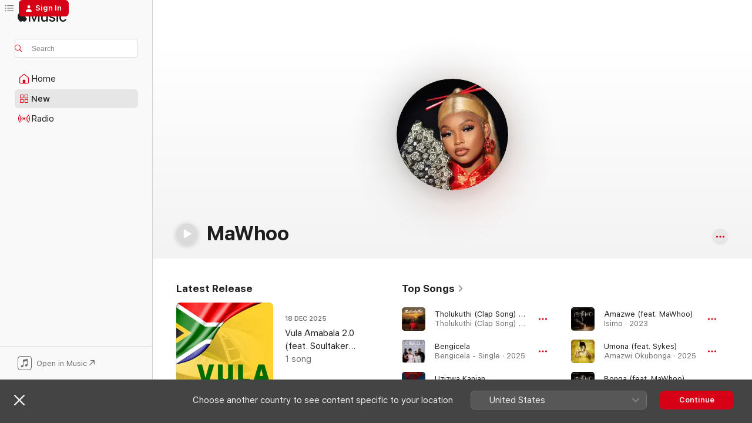

--- FILE ---
content_type: text/html
request_url: https://music.apple.com/zw/artist/mawhoo/1474310340
body_size: 36160
content:
<!DOCTYPE html>
<html dir="ltr" lang="en-GB">
    <head>
        <!-- prettier-ignore -->
        <meta charset="utf-8">
        <!-- prettier-ignore -->
        <meta http-equiv="X-UA-Compatible" content="IE=edge">
        <!-- prettier-ignore -->
        <meta
            name="viewport"
            content="width=device-width,initial-scale=1,interactive-widget=resizes-content"
        >
        <!-- prettier-ignore -->
        <meta name="applicable-device" content="pc,mobile">
        <!-- prettier-ignore -->
        <meta name="referrer" content="strict-origin">
        <!-- prettier-ignore -->
        <link
            rel="apple-touch-icon"
            sizes="180x180"
            href="/assets/favicon/favicon-180.png"
        >
        <!-- prettier-ignore -->
        <link
            rel="icon"
            type="image/png"
            sizes="32x32"
            href="/assets/favicon/favicon-32.png"
        >
        <!-- prettier-ignore -->
        <link
            rel="icon"
            type="image/png"
            sizes="16x16"
            href="/assets/favicon/favicon-16.png"
        >
        <!-- prettier-ignore -->
        <link
            rel="mask-icon"
            href="/assets/favicon/favicon.svg"
            color="#fa233b"
        >
        <!-- prettier-ignore -->
        <link rel="manifest" href="/manifest.json">

        <title>‎MaWhoo - Apple Music</title><!-- HEAD_svelte-1cypuwr_START --><link rel="preconnect" href="//www.apple.com/wss/fonts" crossorigin="anonymous"><link rel="stylesheet" href="//www.apple.com/wss/fonts?families=SF+Pro,v4%7CSF+Pro+Icons,v1&amp;display=swap" type="text/css" referrerpolicy="strict-origin-when-cross-origin"><!-- HEAD_svelte-1cypuwr_END --><!-- HEAD_svelte-eg3hvx_START -->    <meta name="description" content="Listen to music by MaWhoo on Apple Music. Find top songs and albums by MaWhoo, including Tholukuthi (Clap Song) [feat. MaWhoo], Bengicela and more."> <meta name="keywords" content="listen, MaWhoo, music, songs, Dance, apple music"> <link rel="canonical" href="https://music.apple.com/zw/artist/mawhoo/1474310340">     <meta name="al:ios:app_store_id" content="1108187390"> <meta name="al:ios:app_name" content="Apple Music"> <meta name="apple:content_id" content="1474310340"> <meta name="apple:title" content="MaWhoo"> <meta name="apple:description" content="Listen to music by MaWhoo on Apple Music. Find top songs and albums by MaWhoo, including Tholukuthi (Clap Song) [feat. MaWhoo], Bengicela and more.">   <meta property="og:title" content="MaWhoo on Apple Music"> <meta property="og:description" content="Listen to music by MaWhoo on Apple Music."> <meta property="og:site_name" content="Apple Music - Web Player"> <meta property="og:url" content="https://music.apple.com/zw/artist/mawhoo/1474310340"> <meta property="og:image" content="https://is1-ssl.mzstatic.com/image/thumb/Features126/v4/28/f1/da/28f1daed-5cab-d3eb-86ca-7b585ce7f28a/mzl.uwagooye.jpg/1200x630cw.png"> <meta property="og:image:secure_url" content="https://is1-ssl.mzstatic.com/image/thumb/Features126/v4/28/f1/da/28f1daed-5cab-d3eb-86ca-7b585ce7f28a/mzl.uwagooye.jpg/1200x630cw.png"> <meta property="og:image:alt" content="MaWhoo on Apple Music"> <meta property="og:image:width" content="1200"> <meta property="og:image:height" content="630"> <meta property="og:image:type" content="image/png"> <meta property="og:type" content="music.musician"> <meta property="og:locale" content="en_GB">        <meta name="twitter:title" content="MaWhoo on Apple Music"> <meta name="twitter:description" content="Listen to music by MaWhoo on Apple Music."> <meta name="twitter:site" content="@AppleMusic"> <meta name="twitter:image" content="https://is1-ssl.mzstatic.com/image/thumb/Features126/v4/28/f1/da/28f1daed-5cab-d3eb-86ca-7b585ce7f28a/mzl.uwagooye.jpg/1200x630cw.png"> <meta name="twitter:image:alt" content="MaWhoo on Apple Music"> <meta name="twitter:card" content="summary_large_image">       <!-- HTML_TAG_START -->
                <script id=schema:music-group type="application/ld+json">
                    {"@context":"http://schema.org","@type":"MusicGroup","name":"MaWhoo","description":"Listen to music by MaWhoo on Apple Music. Find top songs and albums by MaWhoo, including Tholukuthi (Clap Song) [feat. MaWhoo], Bengicela and more.","image":"https://is1-ssl.mzstatic.com/image/thumb/Features126/v4/28/f1/da/28f1daed-5cab-d3eb-86ca-7b585ce7f28a/mzl.uwagooye.jpg/486x486bb.png","genre":["Dance"],"tracks":[{"@type":"MusicRecording","name":"Tholukuthi (Clap Song) [feat. MaWhoo]","duration":"PT7M43S","url":"https://music.apple.com/zw/song/tholukuthi-clap-song-feat-mawhoo/1821258889","offers":{"@type":"Offer","category":"free","price":0},"audio":{"@type":"AudioObject","potentialAction":{"@type":"ListenAction","expectsAcceptanceOf":{"@type":"Offer","category":"free"},"target":{"@type":"EntryPoint","actionPlatform":"https://music.apple.com/zw/song/tholukuthi-clap-song-feat-mawhoo/1821258889"}},"name":"Tholukuthi (Clap Song) [feat. MaWhoo]","contentUrl":"https://audio-ssl.itunes.apple.com/itunes-assets/AudioPreview211/v4/6a/34/4d/6a344d68-c544-92b0-2cc7-292e9609f679/mzaf_4694863980712344675.plus.aac.ep.m4a","duration":"PT7M43S","uploadDate":"2025-06-27","thumbnailUrl":"https://is1-ssl.mzstatic.com/image/thumb/Music221/v4/fd/ee/e3/fdeee3a0-c304-0fa9-1848-2108eddd9def/199316135428_cover.jpg/1200x630cw.png"}},{"@type":"MusicRecording","name":"Bengicela","duration":"PT5M58S","url":"https://music.apple.com/zw/song/bengicela/1817441744","offers":{"@type":"Offer","category":"free","price":0},"audio":{"@type":"AudioObject","potentialAction":{"@type":"ListenAction","expectsAcceptanceOf":{"@type":"Offer","category":"free"},"target":{"@type":"EntryPoint","actionPlatform":"https://music.apple.com/zw/song/bengicela/1817441744"}},"name":"Bengicela","contentUrl":"https://audio-ssl.itunes.apple.com/itunes-assets/AudioPreview211/v4/8d/4c/82/8d4c826b-eec4-566c-64fa-8ef5deea332c/mzaf_10300075159340068425.plus.aac.ep.m4a","duration":"PT5M58S","uploadDate":"2025-06-13","thumbnailUrl":"https://is1-ssl.mzstatic.com/image/thumb/Music211/v4/68/90/0f/68900fca-16c6-5786-ed8c-8b6f3a694192/766214681045.jpg/1200x630cw.png"}},{"@type":"MusicRecording","name":"Uzizwa Kanjan","duration":"PT7M47S","url":"https://music.apple.com/zw/song/uzizwa-kanjan/1804608078","offers":{"@type":"Offer","category":"free","price":0},"audio":{"@type":"AudioObject","potentialAction":{"@type":"ListenAction","expectsAcceptanceOf":{"@type":"Offer","category":"free"},"target":{"@type":"EntryPoint","actionPlatform":"https://music.apple.com/zw/song/uzizwa-kanjan/1804608078"}},"name":"Uzizwa Kanjan","contentUrl":"https://audio-ssl.itunes.apple.com/itunes-assets/AudioPreview221/v4/19/cc/b6/19ccb6f7-6ba4-c463-3e9b-f301e9d14c07/mzaf_11867183075936445795.plus.aac.ep.m4a","duration":"PT7M47S","uploadDate":"2025-04-25","thumbnailUrl":"https://is1-ssl.mzstatic.com/image/thumb/Music211/v4/c1/2b/e9/c12be941-fa75-0da1-0cfd-f1ae6424cce1/199316031218_cover.jpg/1200x630cw.png"}},{"@type":"MusicRecording","name":"Amazwe (feat. MaWhoo)","duration":"PT7M43S","url":"https://music.apple.com/zw/song/amazwe-feat-mawhoo/1712484113","offers":{"@type":"Offer","category":"free","price":0},"audio":{"@type":"AudioObject","potentialAction":{"@type":"ListenAction","expectsAcceptanceOf":{"@type":"Offer","category":"free"},"target":{"@type":"EntryPoint","actionPlatform":"https://music.apple.com/zw/song/amazwe-feat-mawhoo/1712484113"}},"name":"Amazwe (feat. MaWhoo)","contentUrl":"https://audio-ssl.itunes.apple.com/itunes-assets/AudioPreview116/v4/cd/cf/67/cdcf6721-7fa3-e682-b9bf-18e06226be05/mzaf_13349478100281432027.plus.aac.ep.m4a","duration":"PT7M43S","uploadDate":"2023-10-27","thumbnailUrl":"https://is1-ssl.mzstatic.com/image/thumb/Music126/v4/64/5b/c4/645bc49d-504c-8c1f-fa0a-6799643b946a/196871550000.jpg/1200x630cw.png"}},{"@type":"MusicRecording","name":"Umona (feat. Sykes)","duration":"PT6M37S","url":"https://music.apple.com/zw/song/umona-feat-sykes/1834470436","offers":{"@type":"Offer","category":"free","price":0},"audio":{"@type":"AudioObject","potentialAction":{"@type":"ListenAction","expectsAcceptanceOf":{"@type":"Offer","category":"free"},"target":{"@type":"EntryPoint","actionPlatform":"https://music.apple.com/zw/song/umona-feat-sykes/1834470436"}},"name":"Umona (feat. Sykes)","contentUrl":"https://audio-ssl.itunes.apple.com/itunes-assets/AudioPreview221/v4/8e/67/e5/8e67e58a-46eb-67be-733f-c12a6087b0e3/mzaf_10766205223168308823.plus.aac.ep.m4a","duration":"PT6M37S","uploadDate":"2025-08-28","thumbnailUrl":"https://is1-ssl.mzstatic.com/image/thumb/Music221/v4/95/4f/95/954f9551-3e89-911e-70b1-9af51604da48/766214685043.jpg/1200x630cw.png"}},{"@type":"MusicRecording","name":"Bonga (feat. MaWhoo)","duration":"PT7M56S","url":"https://music.apple.com/zw/song/bonga-feat-mawhoo/1712484468","offers":{"@type":"Offer","category":"free","price":0},"audio":{"@type":"AudioObject","potentialAction":{"@type":"ListenAction","expectsAcceptanceOf":{"@type":"Offer","category":"free"},"target":{"@type":"EntryPoint","actionPlatform":"https://music.apple.com/zw/song/bonga-feat-mawhoo/1712484468"}},"name":"Bonga (feat. MaWhoo)","contentUrl":"https://audio-ssl.itunes.apple.com/itunes-assets/AudioPreview126/v4/97/91/57/979157fb-f2c1-d2a9-454f-8feebe734cb7/mzaf_305597631404047119.plus.aac.ep.m4a","duration":"PT7M56S","uploadDate":"2023-10-27","thumbnailUrl":"https://is1-ssl.mzstatic.com/image/thumb/Music126/v4/64/5b/c4/645bc49d-504c-8c1f-fa0a-6799643b946a/196871550000.jpg/1200x630cw.png"}},{"@type":"MusicRecording","name":"Khetha","duration":"PT7M39S","url":"https://music.apple.com/zw/song/khetha/1854188680","offers":{"@type":"Offer","category":"free","price":0},"audio":{"@type":"AudioObject","potentialAction":{"@type":"ListenAction","expectsAcceptanceOf":{"@type":"Offer","category":"free"},"target":{"@type":"EntryPoint","actionPlatform":"https://music.apple.com/zw/song/khetha/1854188680"}},"name":"Khetha","contentUrl":"https://audio-ssl.itunes.apple.com/itunes-assets/AudioPreview211/v4/3a/72/43/3a7243ab-8f71-3c2a-4680-b78f4201c2a6/mzaf_6857235762358280939.plus.aac.ep.m4a","duration":"PT7M39S","uploadDate":"2025-12-05","thumbnailUrl":"https://is1-ssl.mzstatic.com/image/thumb/Music221/v4/a7/d8/57/a7d857ca-0cfc-bb9a-20c4-990a0f4a1758/766214690511.jpg/1200x630cw.png"}},{"@type":"MusicRecording","name":"Amabhoza (feat. MaWhoo)","duration":"PT6M42S","url":"https://music.apple.com/zw/song/amabhoza-feat-mawhoo/1756318396","offers":{"@type":"Offer","category":"free","price":0},"audio":{"@type":"AudioObject","potentialAction":{"@type":"ListenAction","expectsAcceptanceOf":{"@type":"Offer","category":"free"},"target":{"@type":"EntryPoint","actionPlatform":"https://music.apple.com/zw/song/amabhoza-feat-mawhoo/1756318396"}},"name":"Amabhoza (feat. MaWhoo)","contentUrl":"https://audio-ssl.itunes.apple.com/itunes-assets/AudioPreview211/v4/85/8a/a3/858aa3a8-4ccd-192b-5f83-fa579a4f019c/mzaf_1933122696515761325.plus.aac.ep.m4a","duration":"PT6M42S","uploadDate":"2024-07-19","thumbnailUrl":"https://is1-ssl.mzstatic.com/image/thumb/Music221/v4/d5/4e/fc/d54efc88-4398-45cf-ec76-8c4b1ccc0c01/5059449184074.png/1200x630cw.png"}},{"@type":"MusicRecording","name":"Ukuthula (feat. MaWhoo & Young Stunna)","duration":"PT6M30S","url":"https://music.apple.com/zw/song/ukuthula-feat-mawhoo-young-stunna/1823042245","offers":{"@type":"Offer","category":"free","price":0},"audio":{"@type":"AudioObject","potentialAction":{"@type":"ListenAction","expectsAcceptanceOf":{"@type":"Offer","category":"free"},"target":{"@type":"EntryPoint","actionPlatform":"https://music.apple.com/zw/song/ukuthula-feat-mawhoo-young-stunna/1823042245"}},"name":"Ukuthula (feat. MaWhoo & Young Stunna)","contentUrl":"https://audio-ssl.itunes.apple.com/itunes-assets/AudioPreview211/v4/dd/69/65/dd696542-f9e2-8313-8b90-b8d93f1868d5/mzaf_9750707993908525961.plus.aac.ep.m4a","duration":"PT6M30S","uploadDate":"2025-07-18","thumbnailUrl":"https://is1-ssl.mzstatic.com/image/thumb/Music211/v4/56/68/86/56688681-7586-f2f7-7420-4e50e6f279a5/196873366234.jpg/1200x630cw.png"}},{"@type":"MusicRecording","name":"Gucci (feat. MaWhoo)","duration":"PT4M7S","url":"https://music.apple.com/zw/song/gucci-feat-mawhoo/1771232549","offers":{"@type":"Offer","category":"free","price":0},"audio":{"@type":"AudioObject","potentialAction":{"@type":"ListenAction","expectsAcceptanceOf":{"@type":"Offer","category":"free"},"target":{"@type":"EntryPoint","actionPlatform":"https://music.apple.com/zw/song/gucci-feat-mawhoo/1771232549"}},"name":"Gucci (feat. MaWhoo)","contentUrl":"https://audio-ssl.itunes.apple.com/itunes-assets/AudioPreview221/v4/be/99/71/be99717b-f2ca-3342-3b7c-db873df39058/mzaf_3805352662950021951.plus.aac.ep.m4a","duration":"PT4M7S","uploadDate":"2024-09-26","thumbnailUrl":"https://is1-ssl.mzstatic.com/image/thumb/Music211/v4/f1/c0/0c/f1c00c04-72ec-fd7e-8b17-ec846d8d488e/artwork.jpg/1200x630cw.png"}},{"@type":"MusicRecording","name":"Uthando Lwethu (feat. ChildDaDJ, Funktone & Elevators)","duration":"PT5M44S","url":"https://music.apple.com/zw/song/uthando-lwethu-feat-childdadj-funktone-elevators/1849935545","offers":{"@type":"Offer","category":"free","price":0},"audio":{"@type":"AudioObject","potentialAction":{"@type":"ListenAction","expectsAcceptanceOf":{"@type":"Offer","category":"free"},"target":{"@type":"EntryPoint","actionPlatform":"https://music.apple.com/zw/song/uthando-lwethu-feat-childdadj-funktone-elevators/1849935545"}},"name":"Uthando Lwethu (feat. ChildDaDJ, Funktone & Elevators)","contentUrl":"https://audio-ssl.itunes.apple.com/itunes-assets/AudioPreview211/v4/cb/ad/fe/cbadfe29-6e89-c2ba-0c70-8cd5ecb1a5dd/mzaf_11947726350173185503.plus.aac.ep.m4a","duration":"PT5M44S","uploadDate":"2025-10-31","thumbnailUrl":"https://is1-ssl.mzstatic.com/image/thumb/Music211/v4/63/8f/a7/638fa739-7997-037e-02d5-3078bdda486b/766214688884.jpg/1200x630cw.png"}},{"@type":"MusicRecording","name":"Nduma Ndumane","duration":"PT6M56S","url":"https://music.apple.com/zw/song/nduma-ndumane/1817890872","offers":{"@type":"Offer","category":"free","price":0},"audio":{"@type":"AudioObject","potentialAction":{"@type":"ListenAction","expectsAcceptanceOf":{"@type":"Offer","category":"free"},"target":{"@type":"EntryPoint","actionPlatform":"https://music.apple.com/zw/song/nduma-ndumane/1817890872"}},"name":"Nduma Ndumane","contentUrl":"https://audio-ssl.itunes.apple.com/itunes-assets/AudioPreview211/v4/1b/8f/48/1b8f486c-654b-226a-dcab-b9a4c1a489f0/mzaf_3792465620596664832.plus.aac.ep.m4a","duration":"PT6M56S","uploadDate":"2023-04-28","thumbnailUrl":"https://is1-ssl.mzstatic.com/image/thumb/Music211/v4/ec/34/25/ec3425d9-8275-92fd-0d6b-7f558e933b1e/757572945948.jpg/1200x630cw.png"}},{"@type":"MusicRecording","name":"Shona Kwelanga (feat. MaWhoo, Da Muziqal Chef & Kabza De Small)","duration":"PT6M56S","url":"https://music.apple.com/zw/song/shona-kwelanga-feat-mawhoo-da-muziqal-chef-kabza-de-small/1649554545","offers":{"@type":"Offer","category":"free","price":0},"audio":{"@type":"AudioObject","potentialAction":{"@type":"ListenAction","expectsAcceptanceOf":{"@type":"Offer","category":"free"},"target":{"@type":"EntryPoint","actionPlatform":"https://music.apple.com/zw/song/shona-kwelanga-feat-mawhoo-da-muziqal-chef-kabza-de-small/1649554545"}},"name":"Shona Kwelanga (feat. MaWhoo, Da Muziqal Chef & Kabza De Small)","contentUrl":"https://audio-ssl.itunes.apple.com/itunes-assets/AudioPreview122/v4/5d/4c/f3/5d4cf3ff-416b-38c4-d8a6-51840e111b89/mzaf_8716749468642093242.plus.aac.ep.m4a","duration":"PT6M56S","uploadDate":"2022-11-04","thumbnailUrl":"https://is1-ssl.mzstatic.com/image/thumb/Music112/v4/d9/23/81/d923815a-630d-6b8c-636c-f746a5d99451/196589578211.jpg/1200x630cw.png"}},{"@type":"MusicRecording","name":"Izono (feat. Mawhoo & Babalwa M & Chley)","duration":"PT9M20S","url":"https://music.apple.com/zw/song/izono-feat-mawhoo-babalwa-m-chley/1817503213","offers":{"@type":"Offer","category":"free","price":0},"audio":{"@type":"AudioObject","potentialAction":{"@type":"ListenAction","expectsAcceptanceOf":{"@type":"Offer","category":"free"},"target":{"@type":"EntryPoint","actionPlatform":"https://music.apple.com/zw/song/izono-feat-mawhoo-babalwa-m-chley/1817503213"}},"name":"Izono (feat. Mawhoo & Babalwa M & Chley)","contentUrl":"https://audio-ssl.itunes.apple.com/itunes-assets/AudioPreview221/v4/9a/b6/79/9ab6793c-93e1-663d-27b6-21eb26e0e018/mzaf_1522890015396207911.plus.aac.ep.m4a","duration":"PT9M20S","uploadDate":"2022-12-09","thumbnailUrl":"https://is1-ssl.mzstatic.com/image/thumb/Music221/v4/bc/ca/b9/bccab9de-694e-4649-ee84-104135af927e/757572942947.jpg/1200x630cw.png"}},{"@type":"MusicRecording","name":"Sbanxa (feat. Nkosazana Daughter, MaWhoo, Makhanj & Nia Pearl)","duration":"PT7M47S","url":"https://music.apple.com/zw/song/sbanxa-feat-nkosazana-daughter-mawhoo-makhanj-nia-pearl/1849427138","offers":{"@type":"Offer","category":"free","price":0},"audio":{"@type":"AudioObject","potentialAction":{"@type":"ListenAction","expectsAcceptanceOf":{"@type":"Offer","category":"free"},"target":{"@type":"EntryPoint","actionPlatform":"https://music.apple.com/zw/song/sbanxa-feat-nkosazana-daughter-mawhoo-makhanj-nia-pearl/1849427138"}},"name":"Sbanxa (feat. Nkosazana Daughter, MaWhoo, Makhanj & Nia Pearl)","contentUrl":"https://audio-ssl.itunes.apple.com/itunes-assets/AudioPreview211/v4/a0/b1/43/a0b1432c-d703-2458-0693-a1e8284ea291/mzaf_1598502785343387975.plus.aac.ep.m4a","duration":"PT7M47S","uploadDate":"2025-08-29","thumbnailUrl":"https://is1-ssl.mzstatic.com/image/thumb/Music211/v4/b0/29/88/b0298856-8e42-06ef-fdec-4ef28a83d962/199316342963_cover.jpg/1200x630cw.png"}},{"@type":"MusicRecording","name":"Ngilimele (feat. Deep Sen, KingTalkzin, Mthunzi)","duration":"PT6M12S","url":"https://music.apple.com/zw/song/ngilimele-feat-deep-sen-kingtalkzin-mthunzi/1817883406","offers":{"@type":"Offer","category":"free","price":0},"audio":{"@type":"AudioObject","potentialAction":{"@type":"ListenAction","expectsAcceptanceOf":{"@type":"Offer","category":"free"},"target":{"@type":"EntryPoint","actionPlatform":"https://music.apple.com/zw/song/ngilimele-feat-deep-sen-kingtalkzin-mthunzi/1817883406"}},"name":"Ngilimele (feat. Deep Sen, KingTalkzin, Mthunzi)","contentUrl":"https://audio-ssl.itunes.apple.com/itunes-assets/AudioPreview211/v4/75/0b/88/750b88c4-c7c6-6f65-0a49-e59c5fd563ca/mzaf_10411016353436760541.plus.aac.ep.m4a","duration":"PT6M12S","uploadDate":"2023-08-15","thumbnailUrl":"https://is1-ssl.mzstatic.com/image/thumb/Music211/v4/96/4e/12/964e12a0-946a-41cb-8f30-237b5122221c/757572950232.jpg/1200x630cw.png"}},{"@type":"MusicRecording","name":"Dali Wam (feat. Nkosazana Daughter)","duration":"PT4M47S","url":"https://music.apple.com/zw/song/dali-wam-feat-nkosazana-daughter/1817503334","offers":{"@type":"Offer","category":"free","price":0},"audio":{"@type":"AudioObject","potentialAction":{"@type":"ListenAction","expectsAcceptanceOf":{"@type":"Offer","category":"free"},"target":{"@type":"EntryPoint","actionPlatform":"https://music.apple.com/zw/song/dali-wam-feat-nkosazana-daughter/1817503334"}},"name":"Dali Wam (feat. Nkosazana Daughter)","contentUrl":"https://audio-ssl.itunes.apple.com/itunes-assets/AudioPreview211/v4/a5/08/59/a5085915-710c-58f5-17b5-1152abae4250/mzaf_16295273826905230915.plus.aac.ep.m4a","duration":"PT4M47S","uploadDate":"2023-05-19","thumbnailUrl":"https://is1-ssl.mzstatic.com/image/thumb/Music211/v4/4e/db/f5/4edbf5af-bc89-adc8-918d-9c0601433672/757572947072.jpg/1200x630cw.png"}},{"@type":"MusicRecording","name":"Amandla (feat. Dj Veek & ChildDaDJ)","duration":"PT6M54S","url":"https://music.apple.com/zw/song/amandla-feat-dj-veek-childdadj/1834470437","offers":{"@type":"Offer","category":"free","price":0},"audio":{"@type":"AudioObject","potentialAction":{"@type":"ListenAction","expectsAcceptanceOf":{"@type":"Offer","category":"free"},"target":{"@type":"EntryPoint","actionPlatform":"https://music.apple.com/zw/song/amandla-feat-dj-veek-childdadj/1834470437"}},"name":"Amandla (feat. Dj Veek & ChildDaDJ)","contentUrl":"https://audio-ssl.itunes.apple.com/itunes-assets/AudioPreview211/v4/85/72/50/857250ed-87d0-fd65-d2da-b029d44a3191/mzaf_10558301707970829943.plus.aac.ep.m4a","duration":"PT6M54S","uploadDate":"2025-08-28","thumbnailUrl":"https://is1-ssl.mzstatic.com/image/thumb/Music221/v4/95/4f/95/954f9551-3e89-911e-70b1-9af51604da48/766214685043.jpg/1200x630cw.png"}},{"@type":"MusicRecording","name":"Moya Wasendulo","duration":"PT6M33S","url":"https://music.apple.com/zw/song/moya-wasendulo/1817977427","offers":{"@type":"Offer","category":"free","price":0},"audio":{"@type":"AudioObject","potentialAction":{"@type":"ListenAction","expectsAcceptanceOf":{"@type":"Offer","category":"free"},"target":{"@type":"EntryPoint","actionPlatform":"https://music.apple.com/zw/song/moya-wasendulo/1817977427"}},"name":"Moya Wasendulo","contentUrl":"https://audio-ssl.itunes.apple.com/itunes-assets/AudioPreview211/v4/a2/68/be/a268be74-29c3-2715-d97b-93f821c4108f/mzaf_8284802827707690995.plus.aac.ep.m4a","duration":"PT6M33S","uploadDate":"2024-04-05","thumbnailUrl":"https://is1-ssl.mzstatic.com/image/thumb/Music211/v4/6a/d9/1e/6ad91eb3-8368-013e-3649-d85e2f8edef7/766214662907.jpg/1200x630cw.png"}},{"@type":"MusicRecording","name":"Dubai (feat. MaWhoo)","duration":"PT4M30S","url":"https://music.apple.com/zw/song/dubai-feat-mawhoo/1861745142","offers":{"@type":"Offer","category":"free","price":0},"audio":{"@type":"AudioObject","potentialAction":{"@type":"ListenAction","expectsAcceptanceOf":{"@type":"Offer","category":"free"},"target":{"@type":"EntryPoint","actionPlatform":"https://music.apple.com/zw/song/dubai-feat-mawhoo/1861745142"}},"name":"Dubai (feat. MaWhoo)","contentUrl":"https://audio-ssl.itunes.apple.com/itunes-assets/AudioPreview211/v4/92/6d/fd/926dfd6c-7334-de71-8786-60a59b884afa/mzaf_2403800773070648175.plus.aac.ep.m4a","duration":"PT4M30S","uploadDate":"2025-11-28","thumbnailUrl":"https://is1-ssl.mzstatic.com/image/thumb/Music211/v4/96/52/18/965218c4-e8ff-1714-23fd-796636cf2f62/859724520154_cover.jpg/1200x630cw.png"}},{"@type":"MusicRecording","name":"Thokoza","duration":"PT6M22S","url":"https://music.apple.com/zw/song/thokoza/1638804849","offers":{"@type":"Offer","category":"free","price":0},"audio":{"@type":"AudioObject","potentialAction":{"@type":"ListenAction","expectsAcceptanceOf":{"@type":"Offer","category":"free"},"target":{"@type":"EntryPoint","actionPlatform":"https://music.apple.com/zw/song/thokoza/1638804849"}},"name":"Thokoza","contentUrl":"https://audio-ssl.itunes.apple.com/itunes-assets/AudioPreview122/v4/44/61/7d/44617d8e-3f3e-8e28-a3da-0db21368cf2e/mzaf_12067029574485397740.plus.aac.ep.m4a","duration":"PT6M22S","uploadDate":"2022-08-19","thumbnailUrl":"https://is1-ssl.mzstatic.com/image/thumb/Music112/v4/a6/71/71/a6717174-a40d-228d-73c3-aacaa431ec74/22UMGIM75517.rgb.jpg/1200x630cw.png"}},{"@type":"MusicRecording","name":"Kulula (feat. DJ Maphorisa)","duration":"PT7M13S","url":"https://music.apple.com/zw/song/kulula-feat-dj-maphorisa/1817924715","offers":{"@type":"Offer","category":"free","price":0},"audio":{"@type":"AudioObject","potentialAction":{"@type":"ListenAction","expectsAcceptanceOf":{"@type":"Offer","category":"free"},"target":{"@type":"EntryPoint","actionPlatform":"https://music.apple.com/zw/song/kulula-feat-dj-maphorisa/1817924715"}},"name":"Kulula (feat. DJ Maphorisa)","contentUrl":"https://audio-ssl.itunes.apple.com/itunes-assets/AudioPreview221/v4/ae/b4/33/aeb4331c-bac1-bda1-2a5d-42b1365ae715/mzaf_2694213607625865447.plus.aac.ep.m4a","duration":"PT7M13S","uploadDate":"2022-12-02","thumbnailUrl":"https://is1-ssl.mzstatic.com/image/thumb/Music211/v4/0d/bb/89/0dbb8904-02c1-9933-b9ea-7315da7b112c/757572942404.jpg/1200x630cw.png"}},{"@type":"MusicRecording","name":"Qhoqhoqho (feat. Mawhoo & Makhanj)","duration":"PT7M55S","url":"https://music.apple.com/zw/song/qhoqhoqho-feat-mawhoo-makhanj/1817717473","offers":{"@type":"Offer","category":"free","price":0},"audio":{"@type":"AudioObject","potentialAction":{"@type":"ListenAction","expectsAcceptanceOf":{"@type":"Offer","category":"free"},"target":{"@type":"EntryPoint","actionPlatform":"https://music.apple.com/zw/song/qhoqhoqho-feat-mawhoo-makhanj/1817717473"}},"name":"Qhoqhoqho (feat. Mawhoo & Makhanj)","contentUrl":"https://audio-ssl.itunes.apple.com/itunes-assets/AudioPreview211/v4/bc/01/c3/bc01c3bd-a1c4-bda9-0202-e3b1a477144f/mzaf_5738020718535053663.plus.aac.ep.m4a","duration":"PT7M55S","uploadDate":"2024-12-13","thumbnailUrl":"https://is1-ssl.mzstatic.com/image/thumb/Music211/v4/56/5c/64/565c6418-2fed-ad94-b477-c952dbf62dcc/766214674023.jpg/1200x630cw.png"}},{"@type":"MusicRecording","name":"uThukela (feat. Harry Cane & Eemoh)","duration":"PT4M40S","url":"https://music.apple.com/zw/song/uthukela-feat-harry-cane-eemoh/1817867381","offers":{"@type":"Offer","category":"free","price":0},"audio":{"@type":"AudioObject","potentialAction":{"@type":"ListenAction","expectsAcceptanceOf":{"@type":"Offer","category":"free"},"target":{"@type":"EntryPoint","actionPlatform":"https://music.apple.com/zw/song/uthukela-feat-harry-cane-eemoh/1817867381"}},"name":"uThukela (feat. Harry Cane & Eemoh)","contentUrl":"https://audio-ssl.itunes.apple.com/itunes-assets/AudioPreview211/v4/ac/f6/11/acf611d4-78af-5acd-3b11-513d83677ee9/mzaf_10759546603814503073.plus.aac.ep.m4a","duration":"PT4M40S","uploadDate":"2024-09-06","thumbnailUrl":"https://is1-ssl.mzstatic.com/image/thumb/Music221/v4/7d/3d/97/7d3d97e5-0540-69ea-5b5b-fe4fd051d348/766214668541.jpg/1200x630cw.png"}}],"albums":[{"@type":"MusicAlbum","image":"https://is1-ssl.mzstatic.com/image/thumb/Music221/v4/95/4f/95/954f9551-3e89-911e-70b1-9af51604da48/766214685043.jpg/486x486bb.png","url":"https://music.apple.com/zw/album/amazwi-okubonga/1834470280","name":"Amazwi Okubonga","byArtist":{"@type":"MusicGroup","url":"https://music.apple.com/zw/artist/mawhoo/1474310340","name":"MaWhoo"}},{"@type":"MusicAlbum","image":"https://is1-ssl.mzstatic.com/image/thumb/Music211/v4/6a/d9/1e/6ad91eb3-8368-013e-3649-d85e2f8edef7/766214662907.jpg/486x486bb.png","url":"https://music.apple.com/zw/album/the-sound-of-magic/1817977331","name":"The Sound Of Magic","byArtist":{"@type":"MusicGroup","url":"https://music.apple.com/zw/artist/mawhoo/1474310340","name":"MaWhoo"}},{"@type":"MusicAlbum","image":"https://is1-ssl.mzstatic.com/image/thumb/Music211/v4/96/4e/12/964e12a0-946a-41cb-8f30-237b5122221c/757572950232.jpg/486x486bb.png","url":"https://music.apple.com/zw/album/the-chosen/1817883398","name":"The Chosen","byArtist":{"@type":"MusicGroup","url":"https://music.apple.com/zw/artist/mawhoo/1474310340","name":"MaWhoo"}},{"@type":"MusicAlbum","image":"https://is1-ssl.mzstatic.com/image/thumb/Music211/v4/0d/bb/89/0dbb8904-02c1-9933-b9ea-7315da7b112c/757572942404.jpg/486x486bb.png","url":"https://music.apple.com/zw/album/what-a-time-to-be-alive/1817924442","name":"WHAT A TIME TO BE ALIVE","byArtist":{"@type":"MusicGroup","url":"https://music.apple.com/zw/artist/mawhoo/1474310340","name":"MaWhoo"}}],"url":"https://music.apple.com/zw/artist/mawhoo/1474310340","potentialAction":{"@type":"ListenAction","expectsAcceptanceOf":{"@type":"Offer","category":"free"},"target":{"@type":"EntryPoint","actionPlatform":"https://music.apple.com/zw/artist/mawhoo/1474310340"}}}
                </script>
                <!-- HTML_TAG_END -->    <!-- HEAD_svelte-eg3hvx_END -->
      <script type="module" crossorigin src="/assets/index~8a6f659a1b.js"></script>
      <link rel="stylesheet" href="/assets/index~99bed3cf08.css">
      <script type="module">import.meta.url;import("_").catch(()=>1);async function* g(){};window.__vite_is_modern_browser=true;</script>
      <script type="module">!function(){if(window.__vite_is_modern_browser)return;console.warn("vite: loading legacy chunks, syntax error above and the same error below should be ignored");var e=document.getElementById("vite-legacy-polyfill"),n=document.createElement("script");n.src=e.src,n.onload=function(){System.import(document.getElementById('vite-legacy-entry').getAttribute('data-src'))},document.body.appendChild(n)}();</script>
    </head>
    <body>
        <script src="/assets/focus-visible/focus-visible.min.js"></script>
        
        <script
            async
            src="/includes/js-cdn/musickit/v3/amp/musickit.js"
        ></script>
        <script
            type="module"
            async
            src="/includes/js-cdn/musickit/v3/components/musickit-components/musickit-components.esm.js"
        ></script>
        <script
            nomodule
            async
            src="/includes/js-cdn/musickit/v3/components/musickit-components/musickit-components.js"
        ></script>
        <svg style="display: none" xmlns="http://www.w3.org/2000/svg">
            <symbol id="play-circle-fill" viewBox="0 0 60 60">
                <path
                    class="icon-circle-fill__circle"
                    fill="var(--iconCircleFillBG, transparent)"
                    d="M30 60c16.411 0 30-13.617 30-30C60 13.588 46.382 0 29.971 0 13.588 0 .001 13.588.001 30c0 16.383 13.617 30 30 30Z"
                />
                <path
                    fill="var(--iconFillArrow, var(--keyColor, black))"
                    d="M24.411 41.853c-1.41.853-3.028.177-3.028-1.294V19.47c0-1.44 1.735-2.058 3.028-1.294l17.265 10.235a1.89 1.89 0 0 1 0 3.265L24.411 41.853Z"
                />
            </symbol>
        </svg>
        <div class="body-container">
              <div class="app-container svelte-t3vj1e" data-testid="app-container">   <div class="header svelte-rjjbqs" data-testid="header"><nav data-testid="navigation" class="navigation svelte-13li0vp"><div class="navigation__header svelte-13li0vp"><div data-testid="logo" class="logo svelte-1o7dz8w"> <a aria-label="Apple Music" role="img" href="https://music.apple.com/zw/home" class="svelte-1o7dz8w"><svg height="20" viewBox="0 0 83 20" width="83" xmlns="http://www.w3.org/2000/svg" class="logo" aria-hidden="true"><path d="M34.752 19.746V6.243h-.088l-5.433 13.503h-2.074L21.711 6.243h-.087v13.503h-2.548V1.399h3.235l5.833 14.621h.1l5.82-14.62h3.248v18.347h-2.56zm16.649 0h-2.586v-2.263h-.062c-.725 1.602-2.061 2.504-4.072 2.504-2.86 0-4.61-1.894-4.61-4.958V6.37h2.698v8.125c0 2.034.95 3.127 2.81 3.127 1.95 0 3.124-1.373 3.124-3.458V6.37H51.4v13.376zm7.394-13.618c3.06 0 5.046 1.73 5.134 4.196h-2.536c-.15-1.296-1.087-2.11-2.598-2.11-1.462 0-2.436.724-2.436 1.793 0 .839.6 1.41 2.023 1.741l2.136.496c2.686.636 3.71 1.704 3.71 3.636 0 2.442-2.236 4.12-5.333 4.12-3.285 0-5.26-1.64-5.509-4.183h2.673c.25 1.398 1.187 2.085 2.836 2.085 1.623 0 2.623-.687 2.623-1.78 0-.865-.487-1.373-1.924-1.704l-2.136-.508c-2.498-.585-3.735-1.806-3.735-3.75 0-2.391 2.049-4.032 5.072-4.032zM66.1 2.836c0-.878.7-1.577 1.561-1.577.862 0 1.55.7 1.55 1.577 0 .864-.688 1.576-1.55 1.576a1.573 1.573 0 0 1-1.56-1.576zm.212 3.534h2.698v13.376h-2.698zm14.089 4.603c-.275-1.424-1.324-2.556-3.085-2.556-2.086 0-3.46 1.767-3.46 4.64 0 2.938 1.386 4.642 3.485 4.642 1.66 0 2.748-.928 3.06-2.48H83C82.713 18.067 80.477 20 77.317 20c-3.76 0-6.208-2.62-6.208-6.942 0-4.247 2.448-6.93 6.183-6.93 3.385 0 5.446 2.213 5.683 4.845h-2.573zM10.824 3.189c-.698.834-1.805 1.496-2.913 1.398-.145-1.128.41-2.33 1.036-3.065C9.644.662 10.848.05 11.835 0c.121 1.178-.336 2.33-1.01 3.19zm.999 1.619c.624.049 2.425.244 3.578 1.98-.096.074-2.137 1.272-2.113 3.79.024 3.01 2.593 4.012 2.617 4.037-.024.074-.407 1.419-1.344 2.812-.817 1.224-1.657 2.422-3.002 2.447-1.297.024-1.73-.783-3.218-.783-1.489 0-1.97.758-3.194.807-1.297.048-2.28-1.297-3.097-2.52C.368 14.908-.904 10.408.825 7.375c.84-1.516 2.377-2.47 4.034-2.495 1.273-.023 2.45.857 3.218.857.769 0 2.137-1.027 3.746-.93z"></path></svg></a>   </div> <div class="search-input-wrapper svelte-nrtdem" data-testid="search-input"><div data-testid="amp-search-input" aria-controls="search-suggestions" aria-expanded="false" aria-haspopup="listbox" aria-owns="search-suggestions" class="search-input-container svelte-rg26q6" tabindex="-1" role=""><div class="flex-container svelte-rg26q6"><form id="search-input-form" class="svelte-rg26q6"><svg height="16" width="16" viewBox="0 0 16 16" class="search-svg" aria-hidden="true"><path d="M11.87 10.835c.018.015.035.03.051.047l3.864 3.863a.735.735 0 1 1-1.04 1.04l-3.863-3.864a.744.744 0 0 1-.047-.051 6.667 6.667 0 1 1 1.035-1.035zM6.667 12a5.333 5.333 0 1 0 0-10.667 5.333 5.333 0 0 0 0 10.667z"></path></svg> <input aria-autocomplete="list" aria-multiline="false" aria-controls="search-suggestions" aria-label="Search" placeholder="Search" spellcheck="false" autocomplete="off" autocorrect="off" autocapitalize="off" type="text" inputmode="search" class="search-input__text-field svelte-rg26q6" data-testid="search-input__text-field"></form> </div> <div data-testid="search-scope-bar"></div>   </div> </div></div> <div data-testid="navigation-content" class="navigation__content svelte-13li0vp" id="navigation" aria-hidden="false"><div class="navigation__scrollable-container svelte-13li0vp"><div data-testid="navigation-items-primary" class="navigation-items navigation-items--primary svelte-ng61m8"> <ul class="navigation-items__list svelte-ng61m8">  <li class="navigation-item navigation-item__home svelte-1a5yt87" aria-selected="false" data-testid="navigation-item"> <a href="https://music.apple.com/zw/home" class="navigation-item__link svelte-1a5yt87" role="button" data-testid="home" aria-pressed="false"><div class="navigation-item__content svelte-zhx7t9"> <span class="navigation-item__icon svelte-zhx7t9"> <svg width="24" height="24" viewBox="0 0 24 24" xmlns="http://www.w3.org/2000/svg" aria-hidden="true"><path d="M5.93 20.16a1.94 1.94 0 0 1-1.43-.502c-.334-.335-.502-.794-.502-1.393v-7.142c0-.362.062-.688.177-.953.123-.264.326-.529.6-.75l6.145-5.157c.176-.141.344-.247.52-.318.176-.07.362-.105.564-.105.194 0 .388.035.565.105.176.07.352.177.52.318l6.146 5.158c.273.23.467.476.59.75.124.264.177.59.177.96v7.134c0 .59-.159 1.058-.503 1.393-.335.335-.811.503-1.428.503H5.929Zm12.14-1.172c.221 0 .406-.07.547-.212a.688.688 0 0 0 .22-.511v-7.142c0-.177-.026-.344-.087-.459a.97.97 0 0 0-.265-.353l-6.154-5.149a.756.756 0 0 0-.177-.115.37.37 0 0 0-.15-.035.37.37 0 0 0-.158.035l-.177.115-6.145 5.15a.982.982 0 0 0-.274.352 1.13 1.13 0 0 0-.088.468v7.133c0 .203.08.379.23.511a.744.744 0 0 0 .546.212h12.133Zm-8.323-4.7c0-.176.062-.326.177-.432a.6.6 0 0 1 .423-.159h3.315c.176 0 .326.053.432.16s.159.255.159.431v4.973H9.756v-4.973Z"></path></svg> </span> <span class="navigation-item__label svelte-zhx7t9"> Home </span> </div></a>  </li>  <li class="navigation-item navigation-item__new svelte-1a5yt87" aria-selected="false" data-testid="navigation-item"> <a href="https://music.apple.com/zw/new" class="navigation-item__link svelte-1a5yt87" role="button" data-testid="new" aria-pressed="false"><div class="navigation-item__content svelte-zhx7t9"> <span class="navigation-item__icon svelte-zhx7t9"> <svg height="24" viewBox="0 0 24 24" width="24" aria-hidden="true"><path d="M9.92 11.354c.966 0 1.453-.487 1.453-1.49v-3.4c0-1.004-.487-1.483-1.453-1.483H6.452C5.487 4.981 5 5.46 5 6.464v3.4c0 1.003.487 1.49 1.452 1.49zm7.628 0c.965 0 1.452-.487 1.452-1.49v-3.4c0-1.004-.487-1.483-1.452-1.483h-3.46c-.974 0-1.46.479-1.46 1.483v3.4c0 1.003.486 1.49 1.46 1.49zm-7.65-1.073h-3.43c-.266 0-.396-.137-.396-.418v-3.4c0-.273.13-.41.396-.41h3.43c.265 0 .402.137.402.41v3.4c0 .281-.137.418-.403.418zm7.634 0h-3.43c-.273 0-.402-.137-.402-.418v-3.4c0-.273.129-.41.403-.41h3.43c.265 0 .395.137.395.41v3.4c0 .281-.13.418-.396.418zm-7.612 8.7c.966 0 1.453-.48 1.453-1.483v-3.407c0-.996-.487-1.483-1.453-1.483H6.452c-.965 0-1.452.487-1.452 1.483v3.407c0 1.004.487 1.483 1.452 1.483zm7.628 0c.965 0 1.452-.48 1.452-1.483v-3.407c0-.996-.487-1.483-1.452-1.483h-3.46c-.974 0-1.46.487-1.46 1.483v3.407c0 1.004.486 1.483 1.46 1.483zm-7.65-1.072h-3.43c-.266 0-.396-.137-.396-.41v-3.4c0-.282.13-.418.396-.418h3.43c.265 0 .402.136.402.418v3.4c0 .273-.137.41-.403.41zm7.634 0h-3.43c-.273 0-.402-.137-.402-.41v-3.4c0-.282.129-.418.403-.418h3.43c.265 0 .395.136.395.418v3.4c0 .273-.13.41-.396.41z" fill-opacity=".95"></path></svg> </span> <span class="navigation-item__label svelte-zhx7t9"> New </span> </div></a>  </li>  <li class="navigation-item navigation-item__radio svelte-1a5yt87" aria-selected="false" data-testid="navigation-item"> <a href="https://music.apple.com/zw/radio" class="navigation-item__link svelte-1a5yt87" role="button" data-testid="radio" aria-pressed="false"><div class="navigation-item__content svelte-zhx7t9"> <span class="navigation-item__icon svelte-zhx7t9"> <svg width="24" height="24" viewBox="0 0 24 24" xmlns="http://www.w3.org/2000/svg" aria-hidden="true"><path d="M19.359 18.57C21.033 16.818 22 14.461 22 11.89s-.967-4.93-2.641-6.68c-.276-.292-.653-.26-.868-.023-.222.246-.176.591.085.868 1.466 1.535 2.272 3.593 2.272 5.835 0 2.241-.806 4.3-2.272 5.835-.261.268-.307.621-.085.86.215.245.592.276.868-.016zm-13.85.014c.222-.238.176-.59-.085-.86-1.474-1.535-2.272-3.593-2.272-5.834 0-2.242.798-4.3 2.272-5.835.261-.277.307-.622.085-.868-.215-.238-.592-.269-.868.023C2.967 6.96 2 9.318 2 11.89s.967 4.929 2.641 6.68c.276.29.653.26.868.014zm1.957-1.873c.223-.253.162-.583-.1-.867-.951-1.068-1.473-2.45-1.473-3.954 0-1.505.522-2.887 1.474-3.954.26-.284.322-.614.1-.876-.23-.26-.622-.26-.891.039-1.175 1.274-1.827 2.963-1.827 4.79 0 1.82.652 3.517 1.827 4.784.269.3.66.307.89.038zm9.958-.038c1.175-1.267 1.827-2.964 1.827-4.783 0-1.828-.652-3.517-1.827-4.791-.269-.3-.66-.3-.89-.039-.23.262-.162.592.092.876.96 1.067 1.481 2.449 1.481 3.954 0 1.504-.522 2.886-1.481 3.954-.254.284-.323.614-.092.867.23.269.621.261.89-.038zm-8.061-1.966c.23-.26.13-.568-.092-.883-.415-.522-.63-1.197-.63-1.934 0-.737.215-1.413.63-1.943.222-.307.322-.614.092-.875s-.653-.261-.906.054a4.385 4.385 0 0 0-.968 2.764 4.38 4.38 0 0 0 .968 2.756c.253.322.675.322.906.061zm6.18-.061a4.38 4.38 0 0 0 .968-2.756 4.385 4.385 0 0 0-.968-2.764c-.253-.315-.675-.315-.906-.054-.23.261-.138.568.092.875.415.53.63 1.206.63 1.943 0 .737-.215 1.412-.63 1.934-.23.315-.322.622-.092.883s.653.261.906-.061zm-3.547-.967c.96 0 1.789-.814 1.789-1.797s-.83-1.789-1.789-1.789c-.96 0-1.781.806-1.781 1.789 0 .983.821 1.797 1.781 1.797z"></path></svg> </span> <span class="navigation-item__label svelte-zhx7t9"> Radio </span> </div></a>  </li>  <li class="navigation-item navigation-item__search svelte-1a5yt87" aria-selected="false" data-testid="navigation-item"> <a href="https://music.apple.com/zw/search" class="navigation-item__link svelte-1a5yt87" role="button" data-testid="search" aria-pressed="false"><div class="navigation-item__content svelte-zhx7t9"> <span class="navigation-item__icon svelte-zhx7t9"> <svg height="24" viewBox="0 0 24 24" width="24" aria-hidden="true"><path d="M17.979 18.553c.476 0 .813-.366.813-.835a.807.807 0 0 0-.235-.586l-3.45-3.457a5.61 5.61 0 0 0 1.158-3.413c0-3.098-2.535-5.633-5.633-5.633C7.542 4.63 5 7.156 5 10.262c0 3.098 2.534 5.632 5.632 5.632a5.614 5.614 0 0 0 3.274-1.055l3.472 3.472a.835.835 0 0 0 .6.242zm-7.347-3.875c-2.417 0-4.416-2-4.416-4.416 0-2.417 2-4.417 4.416-4.417 2.417 0 4.417 2 4.417 4.417s-2 4.416-4.417 4.416z" fill-opacity=".95"></path></svg> </span> <span class="navigation-item__label svelte-zhx7t9"> Search </span> </div></a>  </li></ul> </div>   </div> <div class="navigation__native-cta"><div slot="native-cta"><div data-testid="native-cta" class="native-cta svelte-6xh86f  native-cta--authenticated"><button class="native-cta__button svelte-6xh86f" data-testid="native-cta-button"><span class="native-cta__app-icon svelte-6xh86f"><svg width="24" height="24" xmlns="http://www.w3.org/2000/svg" xml:space="preserve" style="fill-rule:evenodd;clip-rule:evenodd;stroke-linejoin:round;stroke-miterlimit:2" viewBox="0 0 24 24" slot="app-icon" aria-hidden="true"><path d="M22.567 1.496C21.448.393 19.956.045 17.293.045H6.566c-2.508 0-4.028.376-5.12 1.465C.344 2.601 0 4.09 0 6.611v10.727c0 2.695.33 4.18 1.432 5.257 1.106 1.103 2.595 1.45 5.275 1.45h10.586c2.663 0 4.169-.347 5.274-1.45C23.656 21.504 24 20.033 24 17.338V6.752c0-2.694-.344-4.179-1.433-5.256Zm.411 4.9v11.299c0 1.898-.338 3.286-1.188 4.137-.851.864-2.256 1.191-4.141 1.191H6.35c-1.884 0-3.303-.341-4.154-1.191-.85-.851-1.174-2.239-1.174-4.137V6.54c0-2.014.324-3.445 1.16-4.295.851-.864 2.312-1.177 4.313-1.177h11.154c1.885 0 3.29.341 4.141 1.191.864.85 1.188 2.239 1.188 4.137Z" style="fill-rule:nonzero"></path><path d="M7.413 19.255c.987 0 2.48-.728 2.48-2.672v-6.385c0-.35.063-.428.378-.494l5.298-1.095c.351-.067.534.025.534.333l.035 4.286c0 .337-.182.586-.53.652l-1.014.228c-1.361.3-2.007.923-2.007 1.937 0 1.017.79 1.748 1.926 1.748.986 0 2.444-.679 2.444-2.64V5.654c0-.636-.279-.821-1.016-.66L9.646 6.298c-.448.091-.674.329-.674.699l.035 7.697c0 .336-.148.546-.446.613l-1.067.21c-1.329.266-1.986.93-1.986 1.993 0 1.017.786 1.745 1.905 1.745Z" style="fill-rule:nonzero"></path></svg></span> <span class="native-cta__label svelte-6xh86f">Open in Music</span> <span class="native-cta__arrow svelte-6xh86f"><svg height="16" width="16" viewBox="0 0 16 16" class="native-cta-action" aria-hidden="true"><path d="M1.559 16 13.795 3.764v8.962H16V0H3.274v2.205h8.962L0 14.441 1.559 16z"></path></svg></span></button> </div>  </div></div></div> </nav> </div>  <div class="player-bar player-bar__floating-player svelte-1rr9v04" data-testid="player-bar" aria-label="Music controls" aria-hidden="false">   </div>   <div id="scrollable-page" class="scrollable-page svelte-mt0bfj" data-main-content data-testid="main-section" aria-hidden="false"><main data-testid="main" class="svelte-bzjlhs"><div class="content-container svelte-bzjlhs" data-testid="content-container"><div class="search-input-wrapper svelte-nrtdem" data-testid="search-input"><div data-testid="amp-search-input" aria-controls="search-suggestions" aria-expanded="false" aria-haspopup="listbox" aria-owns="search-suggestions" class="search-input-container svelte-rg26q6" tabindex="-1" role=""><div class="flex-container svelte-rg26q6"><form id="search-input-form" class="svelte-rg26q6"><svg height="16" width="16" viewBox="0 0 16 16" class="search-svg" aria-hidden="true"><path d="M11.87 10.835c.018.015.035.03.051.047l3.864 3.863a.735.735 0 1 1-1.04 1.04l-3.863-3.864a.744.744 0 0 1-.047-.051 6.667 6.667 0 1 1 1.035-1.035zM6.667 12a5.333 5.333 0 1 0 0-10.667 5.333 5.333 0 0 0 0 10.667z"></path></svg> <input value="" aria-autocomplete="list" aria-multiline="false" aria-controls="search-suggestions" aria-label="Search" placeholder="Search" spellcheck="false" autocomplete="off" autocorrect="off" autocapitalize="off" type="text" inputmode="search" class="search-input__text-field svelte-rg26q6" data-testid="search-input__text-field"></form> </div> <div data-testid="search-scope-bar"> </div>   </div> </div>      <div class="section svelte-wa5vzl" data-testid="section-container" aria-label="Featured"> <div class="section-content svelte-wa5vzl" data-testid="section-content"> <div data-testid="artist-detail-header" class="artist-header svelte-1xfsgte" style=""><div class="artist-header__circular-artwork-container svelte-1xfsgte"><div class="artist-header__circular-artwork-gradient svelte-1xfsgte"><div class="ellipse-lockup svelte-f2g5g5" data-testid="ellipse-lockup"><div class="artwork svelte-f2g5g5" aria-hidden="true"><div data-testid="artwork-component" class="artwork-component artwork-component--aspect-ratio artwork-component--orientation-square svelte-uduhys    artwork-component--fullwidth    artwork-component--has-borders" style="
            --artwork-bg-color: #050505;
            --aspect-ratio: 1;
            --placeholder-bg-color: #050505;
       ">   <picture class="svelte-uduhys"><source sizes="190px" srcset="https://is1-ssl.mzstatic.com/image/thumb/Features126/v4/28/f1/da/28f1daed-5cab-d3eb-86ca-7b585ce7f28a/mzl.uwagooye.jpg/190x190cc.webp 190w,https://is1-ssl.mzstatic.com/image/thumb/Features126/v4/28/f1/da/28f1daed-5cab-d3eb-86ca-7b585ce7f28a/mzl.uwagooye.jpg/380x380cc.webp 380w" type="image/webp"> <source sizes="190px" srcset="https://is1-ssl.mzstatic.com/image/thumb/Features126/v4/28/f1/da/28f1daed-5cab-d3eb-86ca-7b585ce7f28a/mzl.uwagooye.jpg/190x190cc-60.jpg 190w,https://is1-ssl.mzstatic.com/image/thumb/Features126/v4/28/f1/da/28f1daed-5cab-d3eb-86ca-7b585ce7f28a/mzl.uwagooye.jpg/380x380cc-60.jpg 380w" type="image/jpeg"> <img alt="" class="artwork-component__contents artwork-component__image svelte-uduhys" loading="lazy" src="/assets/artwork/1x1.gif" role="presentation" decoding="async" width="190" height="190" fetchpriority="auto" style="opacity: 1;"></picture> </div></div> <div class="text-container svelte-f2g5g5">  </div> </div></div> <div class="artist-header__circular-artwork svelte-1xfsgte"><div class="ellipse-lockup svelte-f2g5g5" data-testid="ellipse-lockup"><div class="artwork svelte-f2g5g5" aria-hidden="true"><div data-testid="artwork-component" class="artwork-component artwork-component--aspect-ratio artwork-component--orientation-square svelte-uduhys    artwork-component--fullwidth    artwork-component--has-borders" style="
            --artwork-bg-color: #050505;
            --aspect-ratio: 1;
            --placeholder-bg-color: #050505;
       ">   <picture class="svelte-uduhys"><source sizes="190px" srcset="https://is1-ssl.mzstatic.com/image/thumb/Features126/v4/28/f1/da/28f1daed-5cab-d3eb-86ca-7b585ce7f28a/mzl.uwagooye.jpg/190x190cc.webp 190w,https://is1-ssl.mzstatic.com/image/thumb/Features126/v4/28/f1/da/28f1daed-5cab-d3eb-86ca-7b585ce7f28a/mzl.uwagooye.jpg/380x380cc.webp 380w" type="image/webp"> <source sizes="190px" srcset="https://is1-ssl.mzstatic.com/image/thumb/Features126/v4/28/f1/da/28f1daed-5cab-d3eb-86ca-7b585ce7f28a/mzl.uwagooye.jpg/190x190cc-60.jpg 190w,https://is1-ssl.mzstatic.com/image/thumb/Features126/v4/28/f1/da/28f1daed-5cab-d3eb-86ca-7b585ce7f28a/mzl.uwagooye.jpg/380x380cc-60.jpg 380w" type="image/jpeg"> <img alt="MaWhoo" class="artwork-component__contents artwork-component__image svelte-uduhys" loading="lazy" src="/assets/artwork/1x1.gif" role="presentation" decoding="async" width="190" height="190" fetchpriority="auto" style="opacity: 1;"></picture> </div></div> <div class="text-container svelte-f2g5g5">  </div> </div></div></div> <div class="artist-header__name-container svelte-1xfsgte"> <h1 data-testid="artist-header-name" class="artist-header__name svelte-1xfsgte">MaWhoo</h1>  <span class="artist-header__play-button svelte-1xfsgte"><button aria-label="Play" class="play-button svelte-19j07e7 play-button--platter    is-stand-alone    is-filled" data-testid="play-button"><svg aria-hidden="true" class="icon play-svg" data-testid="play-icon" iconState="play"><use href="#play-circle-fill"></use></svg> </button></span>   <span class="artist-header__context-menu svelte-1xfsgte"><amp-contextual-menu-button config="[object Object]" class="svelte-1sn4kz"> <span aria-label="MORE" class="more-button svelte-1sn4kz more-button--platter  more-button--material" data-testid="more-button" slot="trigger-content"><svg width="28" height="28" viewBox="0 0 28 28" class="glyph" xmlns="http://www.w3.org/2000/svg"><circle fill="var(--iconCircleFill, transparent)" cx="14" cy="14" r="14"></circle><path fill="var(--iconEllipsisFill, white)" d="M10.105 14c0-.87-.687-1.55-1.564-1.55-.862 0-1.557.695-1.557 1.55 0 .848.695 1.55 1.557 1.55.855 0 1.564-.702 1.564-1.55zm5.437 0c0-.87-.68-1.55-1.542-1.55A1.55 1.55 0 0012.45 14c0 .848.695 1.55 1.55 1.55.848 0 1.542-.702 1.542-1.55zm5.474 0c0-.87-.687-1.55-1.557-1.55-.87 0-1.564.695-1.564 1.55 0 .848.694 1.55 1.564 1.55.848 0 1.557-.702 1.557-1.55z"></path></svg></span> </amp-contextual-menu-button></span></div> </div></div>   </div><div class="section svelte-wa5vzl" data-testid="section-container"> <div class="section-content svelte-wa5vzl" data-testid="section-content"> <div class="spacer-wrapper svelte-14fis98"></div></div>   </div><div class="section svelte-wa5vzl  with-pinned-item" data-testid="section-container" aria-label="Top Songs"><div class="pinned-item" data-testid="pinned-item" aria-label="Latest Release"><div class="header svelte-rnrb59">  <div class="header-title-wrapper svelte-rnrb59">   <h2 class="title svelte-rnrb59" data-testid="header-title"><span class="dir-wrapper" dir="auto">Latest Release</span></h2> </div>  </div> <div class="pinned-item-content"><div class="latest-release svelte-1qus7j1" data-testid="artist-latest-release">  <div class="artwork-wrapper svelte-1qus7j1"><div class="latest-release-artwork svelte-1qus7j1"><div data-testid="artwork-component" class="artwork-component artwork-component--aspect-ratio artwork-component--orientation-square svelte-uduhys        artwork-component--has-borders" style="
            --artwork-bg-color: #ffd730;
            --aspect-ratio: 1;
            --placeholder-bg-color: #ffd730;
       ">   <picture class="svelte-uduhys"><source sizes=" (max-width:1319px) 296px,(min-width:1320px) and (max-width:1679px) 316px,316px" srcset="https://is1-ssl.mzstatic.com/image/thumb/Music221/v4/4b/6a/c4/4b6ac4ea-7091-0d97-92b2-94d11516785b/198704910081_Cover.jpg/296x296cc.webp 296w,https://is1-ssl.mzstatic.com/image/thumb/Music221/v4/4b/6a/c4/4b6ac4ea-7091-0d97-92b2-94d11516785b/198704910081_Cover.jpg/316x316cc.webp 316w,https://is1-ssl.mzstatic.com/image/thumb/Music221/v4/4b/6a/c4/4b6ac4ea-7091-0d97-92b2-94d11516785b/198704910081_Cover.jpg/592x592cc.webp 592w,https://is1-ssl.mzstatic.com/image/thumb/Music221/v4/4b/6a/c4/4b6ac4ea-7091-0d97-92b2-94d11516785b/198704910081_Cover.jpg/632x632cc.webp 632w" type="image/webp"> <source sizes=" (max-width:1319px) 296px,(min-width:1320px) and (max-width:1679px) 316px,316px" srcset="https://is1-ssl.mzstatic.com/image/thumb/Music221/v4/4b/6a/c4/4b6ac4ea-7091-0d97-92b2-94d11516785b/198704910081_Cover.jpg/296x296cc-60.jpg 296w,https://is1-ssl.mzstatic.com/image/thumb/Music221/v4/4b/6a/c4/4b6ac4ea-7091-0d97-92b2-94d11516785b/198704910081_Cover.jpg/316x316cc-60.jpg 316w,https://is1-ssl.mzstatic.com/image/thumb/Music221/v4/4b/6a/c4/4b6ac4ea-7091-0d97-92b2-94d11516785b/198704910081_Cover.jpg/592x592cc-60.jpg 592w,https://is1-ssl.mzstatic.com/image/thumb/Music221/v4/4b/6a/c4/4b6ac4ea-7091-0d97-92b2-94d11516785b/198704910081_Cover.jpg/632x632cc-60.jpg 632w" type="image/jpeg"> <img alt="" class="artwork-component__contents artwork-component__image svelte-uduhys" loading="lazy" src="/assets/artwork/1x1.gif" role="presentation" decoding="async" width="316" height="316" fetchpriority="auto" style="opacity: 1;"></picture> </div></div> <div data-testid="control" class="controls svelte-1qus7j1"><div data-testid="play-button" class="play-button menu-button svelte-1qus7j1"><button aria-label="Play Vula Amabala 2.0 (feat. Soultaker Mthathi) - Single" class="play-button svelte-19j07e7 play-button--platter" data-testid="play-button"><svg aria-hidden="true" class="icon play-svg" data-testid="play-icon" iconState="play"><use href="#play-circle-fill"></use></svg> </button></div> <div data-testid="context-button" class="context-button menu-button svelte-1qus7j1"><amp-contextual-menu-button config="[object Object]" class="svelte-1sn4kz"> <span aria-label="MORE" class="more-button svelte-1sn4kz more-button--platter  more-button--material" data-testid="more-button" slot="trigger-content"><svg width="28" height="28" viewBox="0 0 28 28" class="glyph" xmlns="http://www.w3.org/2000/svg"><circle fill="var(--iconCircleFill, transparent)" cx="14" cy="14" r="14"></circle><path fill="var(--iconEllipsisFill, white)" d="M10.105 14c0-.87-.687-1.55-1.564-1.55-.862 0-1.557.695-1.557 1.55 0 .848.695 1.55 1.557 1.55.855 0 1.564-.702 1.564-1.55zm5.437 0c0-.87-.68-1.55-1.542-1.55A1.55 1.55 0 0012.45 14c0 .848.695 1.55 1.55 1.55.848 0 1.542-.702 1.542-1.55zm5.474 0c0-.87-.687-1.55-1.557-1.55-.87 0-1.564.695-1.564 1.55 0 .848.694 1.55 1.564 1.55.848 0 1.557-.702 1.557-1.55z"></path></svg></span> </amp-contextual-menu-button></div></div></div> <ul class="lockup-lines svelte-1qus7j1"><li class="latest-release__headline svelte-1qus7j1" data-testid="latest-release-headline">18 DEC 2025</li> <div class="latest-release__container svelte-1qus7j1"><li class="latest-release__title svelte-1qus7j1" data-testid="latest-release-title"><a data-testid="click-action" class="click-action svelte-c0t0j2" href="https://music.apple.com/zw/album/vula-amabala-2-0-feat-soultaker-mthathi-single/1861507908">Vula Amabala 2.0 (feat. Soultaker Mthathi) - Single</a></li>   </div> <li class="latest-release__subtitle svelte-1qus7j1" data-testid="latest-release-subtitle">1 song</li> <li class="latest-release__add svelte-1qus7j1"><div class="cloud-buttons svelte-u0auos" data-testid="cloud-buttons">  </div></li></ul> </div></div></div> <div class="section-content svelte-wa5vzl" data-testid="section-content"><div class="header svelte-rnrb59">  <div class="header-title-wrapper svelte-rnrb59">   <h2 class="title svelte-rnrb59 title-link" data-testid="header-title"><button type="button" class="title__button svelte-rnrb59" role="link" tabindex="0"><span class="dir-wrapper" dir="auto">Top Songs</span> <svg class="chevron" xmlns="http://www.w3.org/2000/svg" viewBox="0 0 64 64" aria-hidden="true"><path d="M19.817 61.863c1.48 0 2.672-.515 3.702-1.546l24.243-23.63c1.352-1.385 1.996-2.737 2.028-4.443 0-1.674-.644-3.09-2.028-4.443L23.519 4.138c-1.03-.998-2.253-1.513-3.702-1.513-2.994 0-5.409 2.382-5.409 5.344 0 1.481.612 2.833 1.739 3.96l20.99 20.347-20.99 20.283c-1.127 1.126-1.739 2.478-1.739 3.96 0 2.93 2.415 5.344 5.409 5.344Z"></path></svg></button></h2> </div>   </div>   <div class="svelte-1dd7dqt shelf"><section data-testid="shelf-component" class="shelf-grid shelf-grid--onhover svelte-12rmzef" style="
            --grid-max-content-xsmall: calc(100% - var(--bodyGutter)); --grid-column-gap-xsmall: 20px; --grid-row-gap-xsmall: 0px; --grid-small: 1; --grid-column-gap-small: 20px; --grid-row-gap-small: 0px; --grid-medium: 2; --grid-column-gap-medium: 20px; --grid-row-gap-medium: 0px; --grid-large: 3; --grid-column-gap-large: 20px; --grid-row-gap-large: 0px; --grid-xlarge: 3; --grid-column-gap-xlarge: 20px; --grid-row-gap-xlarge: 0px;
            --grid-type: TrackLockupsShelfNarrow;
            --grid-rows: 3;
            --standard-lockup-shadow-offset: 15px;
            
        "> <div class="shelf-grid__body svelte-12rmzef" data-testid="shelf-body">   <button disabled aria-label="Previous Page" type="button" class="shelf-grid-nav__arrow shelf-grid-nav__arrow--left svelte-1xmivhv" data-testid="shelf-button-left" style="--offset: 0px;"><svg viewBox="0 0 9 31" xmlns="http://www.w3.org/2000/svg"><path d="M5.275 29.46a1.61 1.61 0 0 0 1.456 1.077c1.018 0 1.772-.737 1.772-1.737 0-.526-.277-1.186-.449-1.62l-4.68-11.912L8.05 3.363c.172-.442.45-1.116.45-1.625A1.702 1.702 0 0 0 6.728.002a1.603 1.603 0 0 0-1.456 1.09L.675 12.774c-.301.775-.677 1.744-.677 2.495 0 .754.376 1.705.677 2.498L5.272 29.46Z"></path></svg></button> <ul slot="shelf-content" class="shelf-grid__list shelf-grid__list--grid-type-TrackLockupsShelfNarrow shelf-grid__list--grid-rows-3 svelte-12rmzef" role="list" tabindex="-1" data-testid="shelf-item-list">   <li class="shelf-grid__list-item svelte-12rmzef" data-index="0" aria-hidden="true"><div class="svelte-12rmzef"><div class="track-lockup svelte-qokdbs    is-link" data-testid="track-lockup" role="listitem" aria-label="Tholukuthi (Clap Song) [feat. MaWhoo], By JAZZWRLD, GL_Ceejay &amp; Thukuthela"><div class="track-lockup__artwork-wrapper svelte-qokdbs" data-testid="track-lockup-artwork"><div data-testid="artwork-component" class="artwork-component artwork-component--aspect-ratio artwork-component--orientation-square svelte-uduhys        artwork-component--has-borders" style="
            --artwork-bg-color: #140f0b;
            --aspect-ratio: 1;
            --placeholder-bg-color: #140f0b;
       ">   <picture class="svelte-uduhys"><source sizes="48px" srcset="https://is1-ssl.mzstatic.com/image/thumb/Music221/v4/fd/ee/e3/fdeee3a0-c304-0fa9-1848-2108eddd9def/199316135428_cover.jpg/48x48bb.webp 48w,https://is1-ssl.mzstatic.com/image/thumb/Music221/v4/fd/ee/e3/fdeee3a0-c304-0fa9-1848-2108eddd9def/199316135428_cover.jpg/96x96bb.webp 96w" type="image/webp"> <source sizes="48px" srcset="https://is1-ssl.mzstatic.com/image/thumb/Music221/v4/fd/ee/e3/fdeee3a0-c304-0fa9-1848-2108eddd9def/199316135428_cover.jpg/48x48bb-60.jpg 48w,https://is1-ssl.mzstatic.com/image/thumb/Music221/v4/fd/ee/e3/fdeee3a0-c304-0fa9-1848-2108eddd9def/199316135428_cover.jpg/96x96bb-60.jpg 96w" type="image/jpeg"> <img alt="" class="artwork-component__contents artwork-component__image svelte-uduhys" loading="lazy" src="/assets/artwork/1x1.gif" role="presentation" decoding="async" width="48" height="48" fetchpriority="auto" style="opacity: 1;"></picture> </div> <div class="track-lockup__play-button-wrapper svelte-qokdbs">  <div class="interactive-play-button svelte-a72zjx"><button aria-label="Play" class="play-button svelte-19j07e7   play-button--standard" data-testid="play-button"><svg width="16" height="16" viewBox="0 0 16 16" xmlns="http://www.w3.org/2000/svg" class="icon play-svg" data-testid="play-icon" aria-hidden="true" iconState="play"><path fill="var(--nonPlatterIconFill, var(--keyColor, black))" d="m4.4 15.14 10.386-6.096c.842-.459.794-1.64 0-2.097L4.401.85c-.87-.53-2-.12-2 .82v12.625c0 .966 1.06 1.4 2 .844z"></path></svg> </button> </div></div></div>  <ul class="track-lockup__content svelte-qokdbs"> <li class="track-lockup__title svelte-qokdbs" data-testid="track-lockup-title"><div class="track-lockup__clamp-wrapper svelte-qokdbs"> <a data-testid="click-action" class="click-action svelte-c0t0j2" href="#" aria-label="Tholukuthi (Clap Song) [feat. MaWhoo], By JAZZWRLD, GL_Ceejay &amp; Thukuthela">Tholukuthi (Clap Song) [feat. MaWhoo]</a></div>   </li> <li class="track-lockup__subtitle svelte-qokdbs"><div class="track-lockup__clamp-wrapper svelte-qokdbs"> <span data-testid="track-lockup-subtitle"> <span>Tholukuthi (Clap Song) [feat. MaWhoo] - Single · 2025</span></span></div></li> </ul> <div class="track-lockup__context-menu svelte-qokdbs"> <div class="cloud-buttons svelte-u0auos" data-testid="cloud-buttons">  <amp-contextual-menu-button config="[object Object]" class="svelte-1sn4kz"> <span aria-label="MORE" class="more-button svelte-1sn4kz  more-button--non-platter" data-testid="more-button" slot="trigger-content"><svg width="28" height="28" viewBox="0 0 28 28" class="glyph" xmlns="http://www.w3.org/2000/svg"><circle fill="var(--iconCircleFill, transparent)" cx="14" cy="14" r="14"></circle><path fill="var(--iconEllipsisFill, white)" d="M10.105 14c0-.87-.687-1.55-1.564-1.55-.862 0-1.557.695-1.557 1.55 0 .848.695 1.55 1.557 1.55.855 0 1.564-.702 1.564-1.55zm5.437 0c0-.87-.68-1.55-1.542-1.55A1.55 1.55 0 0012.45 14c0 .848.695 1.55 1.55 1.55.848 0 1.542-.702 1.542-1.55zm5.474 0c0-.87-.687-1.55-1.557-1.55-.87 0-1.564.695-1.564 1.55 0 .848.694 1.55 1.564 1.55.848 0 1.557-.702 1.557-1.55z"></path></svg></span> </amp-contextual-menu-button></div> </div> </div> </div></li>   <li class="shelf-grid__list-item svelte-12rmzef" data-index="1" aria-hidden="true"><div class="svelte-12rmzef"><div class="track-lockup svelte-qokdbs    is-link" data-testid="track-lockup" role="listitem" aria-label="Bengicela, By MaWhoo, GL_Ceejay &amp; Thukuthela"><div class="track-lockup__artwork-wrapper svelte-qokdbs" data-testid="track-lockup-artwork"><div data-testid="artwork-component" class="artwork-component artwork-component--aspect-ratio artwork-component--orientation-square svelte-uduhys        artwork-component--has-borders" style="
            --artwork-bg-color: #c8c8d0;
            --aspect-ratio: 1;
            --placeholder-bg-color: #c8c8d0;
       ">   <picture class="svelte-uduhys"><source sizes="48px" srcset="https://is1-ssl.mzstatic.com/image/thumb/Music211/v4/68/90/0f/68900fca-16c6-5786-ed8c-8b6f3a694192/766214681045.jpg/48x48bb.webp 48w,https://is1-ssl.mzstatic.com/image/thumb/Music211/v4/68/90/0f/68900fca-16c6-5786-ed8c-8b6f3a694192/766214681045.jpg/96x96bb.webp 96w" type="image/webp"> <source sizes="48px" srcset="https://is1-ssl.mzstatic.com/image/thumb/Music211/v4/68/90/0f/68900fca-16c6-5786-ed8c-8b6f3a694192/766214681045.jpg/48x48bb-60.jpg 48w,https://is1-ssl.mzstatic.com/image/thumb/Music211/v4/68/90/0f/68900fca-16c6-5786-ed8c-8b6f3a694192/766214681045.jpg/96x96bb-60.jpg 96w" type="image/jpeg"> <img alt="" class="artwork-component__contents artwork-component__image svelte-uduhys" loading="lazy" src="/assets/artwork/1x1.gif" role="presentation" decoding="async" width="48" height="48" fetchpriority="auto" style="opacity: 1;"></picture> </div> <div class="track-lockup__play-button-wrapper svelte-qokdbs">  <div class="interactive-play-button svelte-a72zjx"><button aria-label="Play" class="play-button svelte-19j07e7   play-button--standard" data-testid="play-button"><svg width="16" height="16" viewBox="0 0 16 16" xmlns="http://www.w3.org/2000/svg" class="icon play-svg" data-testid="play-icon" aria-hidden="true" iconState="play"><path fill="var(--nonPlatterIconFill, var(--keyColor, black))" d="m4.4 15.14 10.386-6.096c.842-.459.794-1.64 0-2.097L4.401.85c-.87-.53-2-.12-2 .82v12.625c0 .966 1.06 1.4 2 .844z"></path></svg> </button> </div></div></div>  <ul class="track-lockup__content svelte-qokdbs"> <li class="track-lockup__title svelte-qokdbs" data-testid="track-lockup-title"><div class="track-lockup__clamp-wrapper svelte-qokdbs"> <a data-testid="click-action" class="click-action svelte-c0t0j2" href="#" aria-label="Bengicela, By MaWhoo, GL_Ceejay &amp; Thukuthela">Bengicela</a></div>   </li> <li class="track-lockup__subtitle svelte-qokdbs"><div class="track-lockup__clamp-wrapper svelte-qokdbs"> <span data-testid="track-lockup-subtitle"> <span>Bengicela - Single · 2025</span></span></div></li> </ul> <div class="track-lockup__context-menu svelte-qokdbs"> <div class="cloud-buttons svelte-u0auos" data-testid="cloud-buttons">  <amp-contextual-menu-button config="[object Object]" class="svelte-1sn4kz"> <span aria-label="MORE" class="more-button svelte-1sn4kz  more-button--non-platter" data-testid="more-button" slot="trigger-content"><svg width="28" height="28" viewBox="0 0 28 28" class="glyph" xmlns="http://www.w3.org/2000/svg"><circle fill="var(--iconCircleFill, transparent)" cx="14" cy="14" r="14"></circle><path fill="var(--iconEllipsisFill, white)" d="M10.105 14c0-.87-.687-1.55-1.564-1.55-.862 0-1.557.695-1.557 1.55 0 .848.695 1.55 1.557 1.55.855 0 1.564-.702 1.564-1.55zm5.437 0c0-.87-.68-1.55-1.542-1.55A1.55 1.55 0 0012.45 14c0 .848.695 1.55 1.55 1.55.848 0 1.542-.702 1.542-1.55zm5.474 0c0-.87-.687-1.55-1.557-1.55-.87 0-1.564.695-1.564 1.55 0 .848.694 1.55 1.564 1.55.848 0 1.557-.702 1.557-1.55z"></path></svg></span> </amp-contextual-menu-button></div> </div> </div> </div></li>   <li class="shelf-grid__list-item svelte-12rmzef" data-index="2" aria-hidden="true"><div class="svelte-12rmzef"><div class="track-lockup svelte-qokdbs    is-link" data-testid="track-lockup" role="listitem" aria-label="Uzizwa Kanjan, By JAZZWRLD, MaWhoo, Thukuthela &amp; GL_Ceejay"><div class="track-lockup__artwork-wrapper svelte-qokdbs" data-testid="track-lockup-artwork"><div data-testid="artwork-component" class="artwork-component artwork-component--aspect-ratio artwork-component--orientation-square svelte-uduhys        artwork-component--has-borders" style="
            --artwork-bg-color: #072d4b;
            --aspect-ratio: 1;
            --placeholder-bg-color: #072d4b;
       ">   <picture class="svelte-uduhys"><source sizes="48px" srcset="https://is1-ssl.mzstatic.com/image/thumb/Music211/v4/c1/2b/e9/c12be941-fa75-0da1-0cfd-f1ae6424cce1/199316031218_cover.jpg/48x48bb.webp 48w,https://is1-ssl.mzstatic.com/image/thumb/Music211/v4/c1/2b/e9/c12be941-fa75-0da1-0cfd-f1ae6424cce1/199316031218_cover.jpg/96x96bb.webp 96w" type="image/webp"> <source sizes="48px" srcset="https://is1-ssl.mzstatic.com/image/thumb/Music211/v4/c1/2b/e9/c12be941-fa75-0da1-0cfd-f1ae6424cce1/199316031218_cover.jpg/48x48bb-60.jpg 48w,https://is1-ssl.mzstatic.com/image/thumb/Music211/v4/c1/2b/e9/c12be941-fa75-0da1-0cfd-f1ae6424cce1/199316031218_cover.jpg/96x96bb-60.jpg 96w" type="image/jpeg"> <img alt="" class="artwork-component__contents artwork-component__image svelte-uduhys" loading="lazy" src="/assets/artwork/1x1.gif" role="presentation" decoding="async" width="48" height="48" fetchpriority="auto" style="opacity: 1;"></picture> </div> <div class="track-lockup__play-button-wrapper svelte-qokdbs">  <div class="interactive-play-button svelte-a72zjx"><button aria-label="Play" class="play-button svelte-19j07e7   play-button--standard" data-testid="play-button"><svg width="16" height="16" viewBox="0 0 16 16" xmlns="http://www.w3.org/2000/svg" class="icon play-svg" data-testid="play-icon" aria-hidden="true" iconState="play"><path fill="var(--nonPlatterIconFill, var(--keyColor, black))" d="m4.4 15.14 10.386-6.096c.842-.459.794-1.64 0-2.097L4.401.85c-.87-.53-2-.12-2 .82v12.625c0 .966 1.06 1.4 2 .844z"></path></svg> </button> </div></div></div>  <ul class="track-lockup__content svelte-qokdbs"> <li class="track-lockup__title svelte-qokdbs" data-testid="track-lockup-title"><div class="track-lockup__clamp-wrapper svelte-qokdbs"> <a data-testid="click-action" class="click-action svelte-c0t0j2" href="#" aria-label="Uzizwa Kanjan, By JAZZWRLD, MaWhoo, Thukuthela &amp; GL_Ceejay">Uzizwa Kanjan</a></div>   </li> <li class="track-lockup__subtitle svelte-qokdbs"><div class="track-lockup__clamp-wrapper svelte-qokdbs"> <span data-testid="track-lockup-subtitle"> <span>Uzizwa Kanjan - Single · 2025</span></span></div></li> </ul> <div class="track-lockup__context-menu svelte-qokdbs"> <div class="cloud-buttons svelte-u0auos" data-testid="cloud-buttons">  <amp-contextual-menu-button config="[object Object]" class="svelte-1sn4kz"> <span aria-label="MORE" class="more-button svelte-1sn4kz  more-button--non-platter" data-testid="more-button" slot="trigger-content"><svg width="28" height="28" viewBox="0 0 28 28" class="glyph" xmlns="http://www.w3.org/2000/svg"><circle fill="var(--iconCircleFill, transparent)" cx="14" cy="14" r="14"></circle><path fill="var(--iconEllipsisFill, white)" d="M10.105 14c0-.87-.687-1.55-1.564-1.55-.862 0-1.557.695-1.557 1.55 0 .848.695 1.55 1.557 1.55.855 0 1.564-.702 1.564-1.55zm5.437 0c0-.87-.68-1.55-1.542-1.55A1.55 1.55 0 0012.45 14c0 .848.695 1.55 1.55 1.55.848 0 1.542-.702 1.542-1.55zm5.474 0c0-.87-.687-1.55-1.557-1.55-.87 0-1.564.695-1.564 1.55 0 .848.694 1.55 1.564 1.55.848 0 1.557-.702 1.557-1.55z"></path></svg></span> </amp-contextual-menu-button></div> </div> </div> </div></li>   <li class="shelf-grid__list-item svelte-12rmzef" data-index="3" aria-hidden="true"><div class="svelte-12rmzef"><div class="track-lockup svelte-qokdbs    is-link" data-testid="track-lockup" role="listitem" aria-label="Amazwe (feat. MaWhoo), By Kabza De Small &amp; Mthunzi"><div class="track-lockup__artwork-wrapper svelte-qokdbs" data-testid="track-lockup-artwork"><div data-testid="artwork-component" class="artwork-component artwork-component--aspect-ratio artwork-component--orientation-square svelte-uduhys        artwork-component--has-borders" style="
            --artwork-bg-color: #1b1817;
            --aspect-ratio: 1;
            --placeholder-bg-color: #1b1817;
       ">   <picture class="svelte-uduhys"><source sizes="48px" srcset="https://is1-ssl.mzstatic.com/image/thumb/Music126/v4/64/5b/c4/645bc49d-504c-8c1f-fa0a-6799643b946a/196871550000.jpg/48x48bb.webp 48w,https://is1-ssl.mzstatic.com/image/thumb/Music126/v4/64/5b/c4/645bc49d-504c-8c1f-fa0a-6799643b946a/196871550000.jpg/96x96bb.webp 96w" type="image/webp"> <source sizes="48px" srcset="https://is1-ssl.mzstatic.com/image/thumb/Music126/v4/64/5b/c4/645bc49d-504c-8c1f-fa0a-6799643b946a/196871550000.jpg/48x48bb-60.jpg 48w,https://is1-ssl.mzstatic.com/image/thumb/Music126/v4/64/5b/c4/645bc49d-504c-8c1f-fa0a-6799643b946a/196871550000.jpg/96x96bb-60.jpg 96w" type="image/jpeg"> <img alt="" class="artwork-component__contents artwork-component__image svelte-uduhys" loading="lazy" src="/assets/artwork/1x1.gif" role="presentation" decoding="async" width="48" height="48" fetchpriority="auto" style="opacity: 1;"></picture> </div> <div class="track-lockup__play-button-wrapper svelte-qokdbs">  <div class="interactive-play-button svelte-a72zjx"><button aria-label="Play" class="play-button svelte-19j07e7   play-button--standard" data-testid="play-button"><svg width="16" height="16" viewBox="0 0 16 16" xmlns="http://www.w3.org/2000/svg" class="icon play-svg" data-testid="play-icon" aria-hidden="true" iconState="play"><path fill="var(--nonPlatterIconFill, var(--keyColor, black))" d="m4.4 15.14 10.386-6.096c.842-.459.794-1.64 0-2.097L4.401.85c-.87-.53-2-.12-2 .82v12.625c0 .966 1.06 1.4 2 .844z"></path></svg> </button> </div></div></div>  <ul class="track-lockup__content svelte-qokdbs"> <li class="track-lockup__title svelte-qokdbs" data-testid="track-lockup-title"><div class="track-lockup__clamp-wrapper svelte-qokdbs"> <a data-testid="click-action" class="click-action svelte-c0t0j2" href="#" aria-label="Amazwe (feat. MaWhoo), By Kabza De Small &amp; Mthunzi">Amazwe (feat. MaWhoo)</a></div>   </li> <li class="track-lockup__subtitle svelte-qokdbs"><div class="track-lockup__clamp-wrapper svelte-qokdbs"> <span data-testid="track-lockup-subtitle"> <span>Isimo · 2023</span></span></div></li> </ul> <div class="track-lockup__context-menu svelte-qokdbs"> <div class="cloud-buttons svelte-u0auos" data-testid="cloud-buttons">  <amp-contextual-menu-button config="[object Object]" class="svelte-1sn4kz"> <span aria-label="MORE" class="more-button svelte-1sn4kz  more-button--non-platter" data-testid="more-button" slot="trigger-content"><svg width="28" height="28" viewBox="0 0 28 28" class="glyph" xmlns="http://www.w3.org/2000/svg"><circle fill="var(--iconCircleFill, transparent)" cx="14" cy="14" r="14"></circle><path fill="var(--iconEllipsisFill, white)" d="M10.105 14c0-.87-.687-1.55-1.564-1.55-.862 0-1.557.695-1.557 1.55 0 .848.695 1.55 1.557 1.55.855 0 1.564-.702 1.564-1.55zm5.437 0c0-.87-.68-1.55-1.542-1.55A1.55 1.55 0 0012.45 14c0 .848.695 1.55 1.55 1.55.848 0 1.542-.702 1.542-1.55zm5.474 0c0-.87-.687-1.55-1.557-1.55-.87 0-1.564.695-1.564 1.55 0 .848.694 1.55 1.564 1.55.848 0 1.557-.702 1.557-1.55z"></path></svg></span> </amp-contextual-menu-button></div> </div> </div> </div></li>   <li class="shelf-grid__list-item svelte-12rmzef" data-index="4" aria-hidden="true"><div class="svelte-12rmzef"><div class="track-lockup svelte-qokdbs    is-link" data-testid="track-lockup" role="listitem" aria-label="Umona (feat. Sykes), By MaWhoo, DJ Veek, Criimora b.k.z &amp; ChildDaDj"><div class="track-lockup__artwork-wrapper svelte-qokdbs" data-testid="track-lockup-artwork"><div data-testid="artwork-component" class="artwork-component artwork-component--aspect-ratio artwork-component--orientation-square svelte-uduhys        artwork-component--has-borders" style="
            --artwork-bg-color: #a58618;
            --aspect-ratio: 1;
            --placeholder-bg-color: #a58618;
       ">   <picture class="svelte-uduhys"><source sizes="48px" srcset="https://is1-ssl.mzstatic.com/image/thumb/Music221/v4/95/4f/95/954f9551-3e89-911e-70b1-9af51604da48/766214685043.jpg/48x48bb.webp 48w,https://is1-ssl.mzstatic.com/image/thumb/Music221/v4/95/4f/95/954f9551-3e89-911e-70b1-9af51604da48/766214685043.jpg/96x96bb.webp 96w" type="image/webp"> <source sizes="48px" srcset="https://is1-ssl.mzstatic.com/image/thumb/Music221/v4/95/4f/95/954f9551-3e89-911e-70b1-9af51604da48/766214685043.jpg/48x48bb-60.jpg 48w,https://is1-ssl.mzstatic.com/image/thumb/Music221/v4/95/4f/95/954f9551-3e89-911e-70b1-9af51604da48/766214685043.jpg/96x96bb-60.jpg 96w" type="image/jpeg"> <img alt="" class="artwork-component__contents artwork-component__image svelte-uduhys" loading="lazy" src="/assets/artwork/1x1.gif" role="presentation" decoding="async" width="48" height="48" fetchpriority="auto" style="opacity: 1;"></picture> </div> <div class="track-lockup__play-button-wrapper svelte-qokdbs">  <div class="interactive-play-button svelte-a72zjx"><button aria-label="Play" class="play-button svelte-19j07e7   play-button--standard" data-testid="play-button"><svg width="16" height="16" viewBox="0 0 16 16" xmlns="http://www.w3.org/2000/svg" class="icon play-svg" data-testid="play-icon" aria-hidden="true" iconState="play"><path fill="var(--nonPlatterIconFill, var(--keyColor, black))" d="m4.4 15.14 10.386-6.096c.842-.459.794-1.64 0-2.097L4.401.85c-.87-.53-2-.12-2 .82v12.625c0 .966 1.06 1.4 2 .844z"></path></svg> </button> </div></div></div>  <ul class="track-lockup__content svelte-qokdbs"> <li class="track-lockup__title svelte-qokdbs" data-testid="track-lockup-title"><div class="track-lockup__clamp-wrapper svelte-qokdbs"> <a data-testid="click-action" class="click-action svelte-c0t0j2" href="#" aria-label="Umona (feat. Sykes), By MaWhoo, DJ Veek, Criimora b.k.z &amp; ChildDaDj">Umona (feat. Sykes)</a></div>   </li> <li class="track-lockup__subtitle svelte-qokdbs"><div class="track-lockup__clamp-wrapper svelte-qokdbs"> <span data-testid="track-lockup-subtitle"> <span>Amazwi Okubonga · 2025</span></span></div></li> </ul> <div class="track-lockup__context-menu svelte-qokdbs"> <div class="cloud-buttons svelte-u0auos" data-testid="cloud-buttons">  <amp-contextual-menu-button config="[object Object]" class="svelte-1sn4kz"> <span aria-label="MORE" class="more-button svelte-1sn4kz  more-button--non-platter" data-testid="more-button" slot="trigger-content"><svg width="28" height="28" viewBox="0 0 28 28" class="glyph" xmlns="http://www.w3.org/2000/svg"><circle fill="var(--iconCircleFill, transparent)" cx="14" cy="14" r="14"></circle><path fill="var(--iconEllipsisFill, white)" d="M10.105 14c0-.87-.687-1.55-1.564-1.55-.862 0-1.557.695-1.557 1.55 0 .848.695 1.55 1.557 1.55.855 0 1.564-.702 1.564-1.55zm5.437 0c0-.87-.68-1.55-1.542-1.55A1.55 1.55 0 0012.45 14c0 .848.695 1.55 1.55 1.55.848 0 1.542-.702 1.542-1.55zm5.474 0c0-.87-.687-1.55-1.557-1.55-.87 0-1.564.695-1.564 1.55 0 .848.694 1.55 1.564 1.55.848 0 1.557-.702 1.557-1.55z"></path></svg></span> </amp-contextual-menu-button></div> </div> </div> </div></li>   <li class="shelf-grid__list-item svelte-12rmzef" data-index="5" aria-hidden="true"><div class="svelte-12rmzef"><div class="track-lockup svelte-qokdbs    is-link" data-testid="track-lockup" role="listitem" aria-label="Bonga (feat. MaWhoo), By Kabza De Small &amp; Mthunzi"><div class="track-lockup__artwork-wrapper svelte-qokdbs" data-testid="track-lockup-artwork"><div data-testid="artwork-component" class="artwork-component artwork-component--aspect-ratio artwork-component--orientation-square svelte-uduhys        artwork-component--has-borders" style="
            --artwork-bg-color: #1b1817;
            --aspect-ratio: 1;
            --placeholder-bg-color: #1b1817;
       ">   <picture class="svelte-uduhys"><source sizes="48px" srcset="https://is1-ssl.mzstatic.com/image/thumb/Music126/v4/64/5b/c4/645bc49d-504c-8c1f-fa0a-6799643b946a/196871550000.jpg/48x48bb.webp 48w,https://is1-ssl.mzstatic.com/image/thumb/Music126/v4/64/5b/c4/645bc49d-504c-8c1f-fa0a-6799643b946a/196871550000.jpg/96x96bb.webp 96w" type="image/webp"> <source sizes="48px" srcset="https://is1-ssl.mzstatic.com/image/thumb/Music126/v4/64/5b/c4/645bc49d-504c-8c1f-fa0a-6799643b946a/196871550000.jpg/48x48bb-60.jpg 48w,https://is1-ssl.mzstatic.com/image/thumb/Music126/v4/64/5b/c4/645bc49d-504c-8c1f-fa0a-6799643b946a/196871550000.jpg/96x96bb-60.jpg 96w" type="image/jpeg"> <img alt="" class="artwork-component__contents artwork-component__image svelte-uduhys" loading="lazy" src="/assets/artwork/1x1.gif" role="presentation" decoding="async" width="48" height="48" fetchpriority="auto" style="opacity: 1;"></picture> </div> <div class="track-lockup__play-button-wrapper svelte-qokdbs">  <div class="interactive-play-button svelte-a72zjx"><button aria-label="Play" class="play-button svelte-19j07e7   play-button--standard" data-testid="play-button"><svg width="16" height="16" viewBox="0 0 16 16" xmlns="http://www.w3.org/2000/svg" class="icon play-svg" data-testid="play-icon" aria-hidden="true" iconState="play"><path fill="var(--nonPlatterIconFill, var(--keyColor, black))" d="m4.4 15.14 10.386-6.096c.842-.459.794-1.64 0-2.097L4.401.85c-.87-.53-2-.12-2 .82v12.625c0 .966 1.06 1.4 2 .844z"></path></svg> </button> </div></div></div>  <ul class="track-lockup__content svelte-qokdbs"> <li class="track-lockup__title svelte-qokdbs" data-testid="track-lockup-title"><div class="track-lockup__clamp-wrapper svelte-qokdbs"> <a data-testid="click-action" class="click-action svelte-c0t0j2" href="#" aria-label="Bonga (feat. MaWhoo), By Kabza De Small &amp; Mthunzi">Bonga (feat. MaWhoo)</a></div>   </li> <li class="track-lockup__subtitle svelte-qokdbs"><div class="track-lockup__clamp-wrapper svelte-qokdbs"> <span data-testid="track-lockup-subtitle"> <span>Isimo · 2023</span></span></div></li> </ul> <div class="track-lockup__context-menu svelte-qokdbs"> <div class="cloud-buttons svelte-u0auos" data-testid="cloud-buttons">  <amp-contextual-menu-button config="[object Object]" class="svelte-1sn4kz"> <span aria-label="MORE" class="more-button svelte-1sn4kz  more-button--non-platter" data-testid="more-button" slot="trigger-content"><svg width="28" height="28" viewBox="0 0 28 28" class="glyph" xmlns="http://www.w3.org/2000/svg"><circle fill="var(--iconCircleFill, transparent)" cx="14" cy="14" r="14"></circle><path fill="var(--iconEllipsisFill, white)" d="M10.105 14c0-.87-.687-1.55-1.564-1.55-.862 0-1.557.695-1.557 1.55 0 .848.695 1.55 1.557 1.55.855 0 1.564-.702 1.564-1.55zm5.437 0c0-.87-.68-1.55-1.542-1.55A1.55 1.55 0 0012.45 14c0 .848.695 1.55 1.55 1.55.848 0 1.542-.702 1.542-1.55zm5.474 0c0-.87-.687-1.55-1.557-1.55-.87 0-1.564.695-1.564 1.55 0 .848.694 1.55 1.564 1.55.848 0 1.557-.702 1.557-1.55z"></path></svg></span> </amp-contextual-menu-button></div> </div> </div> </div></li>   <li class="shelf-grid__list-item svelte-12rmzef" data-index="6" aria-hidden="true"><div class="svelte-12rmzef"><div class="track-lockup svelte-qokdbs    is-link" data-testid="track-lockup" role="listitem" aria-label="Khetha, By Nkosazana Daughter, MaWhoo, Essa Kay &amp; Skillz"><div class="track-lockup__artwork-wrapper svelte-qokdbs" data-testid="track-lockup-artwork"><div data-testid="artwork-component" class="artwork-component artwork-component--aspect-ratio artwork-component--orientation-square svelte-uduhys        artwork-component--has-borders" style="
            --artwork-bg-color: #19171b;
            --aspect-ratio: 1;
            --placeholder-bg-color: #19171b;
       ">   <picture class="svelte-uduhys"><source sizes="48px" srcset="https://is1-ssl.mzstatic.com/image/thumb/Music221/v4/a7/d8/57/a7d857ca-0cfc-bb9a-20c4-990a0f4a1758/766214690511.jpg/48x48bb.webp 48w,https://is1-ssl.mzstatic.com/image/thumb/Music221/v4/a7/d8/57/a7d857ca-0cfc-bb9a-20c4-990a0f4a1758/766214690511.jpg/96x96bb.webp 96w" type="image/webp"> <source sizes="48px" srcset="https://is1-ssl.mzstatic.com/image/thumb/Music221/v4/a7/d8/57/a7d857ca-0cfc-bb9a-20c4-990a0f4a1758/766214690511.jpg/48x48bb-60.jpg 48w,https://is1-ssl.mzstatic.com/image/thumb/Music221/v4/a7/d8/57/a7d857ca-0cfc-bb9a-20c4-990a0f4a1758/766214690511.jpg/96x96bb-60.jpg 96w" type="image/jpeg"> <img alt="" class="artwork-component__contents artwork-component__image svelte-uduhys" loading="lazy" src="/assets/artwork/1x1.gif" role="presentation" decoding="async" width="48" height="48" fetchpriority="auto" style="opacity: 1;"></picture> </div> <div class="track-lockup__play-button-wrapper svelte-qokdbs">  <div class="interactive-play-button svelte-a72zjx"><button aria-label="Play" class="play-button svelte-19j07e7   play-button--standard" data-testid="play-button"><svg width="16" height="16" viewBox="0 0 16 16" xmlns="http://www.w3.org/2000/svg" class="icon play-svg" data-testid="play-icon" aria-hidden="true" iconState="play"><path fill="var(--nonPlatterIconFill, var(--keyColor, black))" d="m4.4 15.14 10.386-6.096c.842-.459.794-1.64 0-2.097L4.401.85c-.87-.53-2-.12-2 .82v12.625c0 .966 1.06 1.4 2 .844z"></path></svg> </button> </div></div></div>  <ul class="track-lockup__content svelte-qokdbs"> <li class="track-lockup__title svelte-qokdbs" data-testid="track-lockup-title"><div class="track-lockup__clamp-wrapper svelte-qokdbs"> <a data-testid="click-action" class="click-action svelte-c0t0j2" href="#" aria-label="Khetha, By Nkosazana Daughter, MaWhoo, Essa Kay &amp; Skillz">Khetha</a></div>   </li> <li class="track-lockup__subtitle svelte-qokdbs"><div class="track-lockup__clamp-wrapper svelte-qokdbs"> <span data-testid="track-lockup-subtitle"> <span>Khetha - Single · 2025</span></span></div></li> </ul> <div class="track-lockup__context-menu svelte-qokdbs"> <div class="cloud-buttons svelte-u0auos" data-testid="cloud-buttons">  <amp-contextual-menu-button config="[object Object]" class="svelte-1sn4kz"> <span aria-label="MORE" class="more-button svelte-1sn4kz  more-button--non-platter" data-testid="more-button" slot="trigger-content"><svg width="28" height="28" viewBox="0 0 28 28" class="glyph" xmlns="http://www.w3.org/2000/svg"><circle fill="var(--iconCircleFill, transparent)" cx="14" cy="14" r="14"></circle><path fill="var(--iconEllipsisFill, white)" d="M10.105 14c0-.87-.687-1.55-1.564-1.55-.862 0-1.557.695-1.557 1.55 0 .848.695 1.55 1.557 1.55.855 0 1.564-.702 1.564-1.55zm5.437 0c0-.87-.68-1.55-1.542-1.55A1.55 1.55 0 0012.45 14c0 .848.695 1.55 1.55 1.55.848 0 1.542-.702 1.542-1.55zm5.474 0c0-.87-.687-1.55-1.557-1.55-.87 0-1.564.695-1.564 1.55 0 .848.694 1.55 1.564 1.55.848 0 1.557-.702 1.557-1.55z"></path></svg></span> </amp-contextual-menu-button></div> </div> </div> </div></li>   <li class="shelf-grid__list-item svelte-12rmzef" data-index="7" aria-hidden="true"><div class="svelte-12rmzef"><div class="track-lockup svelte-qokdbs    is-link" data-testid="track-lockup" role="listitem" aria-label="Amabhoza (feat. MaWhoo), By Aymos &amp; Mas Musiq"><div class="track-lockup__artwork-wrapper svelte-qokdbs" data-testid="track-lockup-artwork"><div data-testid="artwork-component" class="artwork-component artwork-component--aspect-ratio artwork-component--orientation-square svelte-uduhys        artwork-component--has-borders" style="
            --artwork-bg-color: #baa581;
            --aspect-ratio: 1;
            --placeholder-bg-color: #baa581;
       ">   <picture class="svelte-uduhys"><source sizes="48px" srcset="https://is1-ssl.mzstatic.com/image/thumb/Music221/v4/d5/4e/fc/d54efc88-4398-45cf-ec76-8c4b1ccc0c01/5059449184074.png/48x48bb.webp 48w,https://is1-ssl.mzstatic.com/image/thumb/Music221/v4/d5/4e/fc/d54efc88-4398-45cf-ec76-8c4b1ccc0c01/5059449184074.png/96x96bb.webp 96w" type="image/webp"> <source sizes="48px" srcset="https://is1-ssl.mzstatic.com/image/thumb/Music221/v4/d5/4e/fc/d54efc88-4398-45cf-ec76-8c4b1ccc0c01/5059449184074.png/48x48bb-60.jpg 48w,https://is1-ssl.mzstatic.com/image/thumb/Music221/v4/d5/4e/fc/d54efc88-4398-45cf-ec76-8c4b1ccc0c01/5059449184074.png/96x96bb-60.jpg 96w" type="image/jpeg"> <img alt="" class="artwork-component__contents artwork-component__image svelte-uduhys" loading="lazy" src="/assets/artwork/1x1.gif" role="presentation" decoding="async" width="48" height="48" fetchpriority="auto" style="opacity: 1;"></picture> </div> <div class="track-lockup__play-button-wrapper svelte-qokdbs">  <div class="interactive-play-button svelte-a72zjx"><button aria-label="Play" class="play-button svelte-19j07e7   play-button--standard" data-testid="play-button"><svg width="16" height="16" viewBox="0 0 16 16" xmlns="http://www.w3.org/2000/svg" class="icon play-svg" data-testid="play-icon" aria-hidden="true" iconState="play"><path fill="var(--nonPlatterIconFill, var(--keyColor, black))" d="m4.4 15.14 10.386-6.096c.842-.459.794-1.64 0-2.097L4.401.85c-.87-.53-2-.12-2 .82v12.625c0 .966 1.06 1.4 2 .844z"></path></svg> </button> </div></div></div>  <ul class="track-lockup__content svelte-qokdbs"> <li class="track-lockup__title svelte-qokdbs" data-testid="track-lockup-title"><div class="track-lockup__clamp-wrapper svelte-qokdbs"> <a data-testid="click-action" class="click-action svelte-c0t0j2" href="#" aria-label="Amabhoza (feat. MaWhoo), By Aymos &amp; Mas Musiq">Amabhoza (feat. MaWhoo)</a></div>   </li> <li class="track-lockup__subtitle svelte-qokdbs"><div class="track-lockup__clamp-wrapper svelte-qokdbs"> <span data-testid="track-lockup-subtitle"> <span>Impilo · 2024</span></span></div></li> </ul> <div class="track-lockup__context-menu svelte-qokdbs"> <div class="cloud-buttons svelte-u0auos" data-testid="cloud-buttons">  <amp-contextual-menu-button config="[object Object]" class="svelte-1sn4kz"> <span aria-label="MORE" class="more-button svelte-1sn4kz  more-button--non-platter" data-testid="more-button" slot="trigger-content"><svg width="28" height="28" viewBox="0 0 28 28" class="glyph" xmlns="http://www.w3.org/2000/svg"><circle fill="var(--iconCircleFill, transparent)" cx="14" cy="14" r="14"></circle><path fill="var(--iconEllipsisFill, white)" d="M10.105 14c0-.87-.687-1.55-1.564-1.55-.862 0-1.557.695-1.557 1.55 0 .848.695 1.55 1.557 1.55.855 0 1.564-.702 1.564-1.55zm5.437 0c0-.87-.68-1.55-1.542-1.55A1.55 1.55 0 0012.45 14c0 .848.695 1.55 1.55 1.55.848 0 1.542-.702 1.542-1.55zm5.474 0c0-.87-.687-1.55-1.557-1.55-.87 0-1.564.695-1.564 1.55 0 .848.694 1.55 1.564 1.55.848 0 1.557-.702 1.557-1.55z"></path></svg></span> </amp-contextual-menu-button></div> </div> </div> </div></li>   <li class="shelf-grid__list-item svelte-12rmzef" data-index="8" aria-hidden="true"><div class="svelte-12rmzef"><div class="track-lockup svelte-qokdbs    is-link" data-testid="track-lockup" role="listitem" aria-label="Ukuthula (feat. MaWhoo &amp; Young Stunna), By Kabza De Small"><div class="track-lockup__artwork-wrapper svelte-qokdbs" data-testid="track-lockup-artwork"><div data-testid="artwork-component" class="artwork-component artwork-component--aspect-ratio artwork-component--orientation-square svelte-uduhys        artwork-component--has-borders" style="
            --artwork-bg-color: #0c0804;
            --aspect-ratio: 1;
            --placeholder-bg-color: #0c0804;
       ">   <picture class="svelte-uduhys"><source sizes="48px" srcset="https://is1-ssl.mzstatic.com/image/thumb/Music211/v4/56/68/86/56688681-7586-f2f7-7420-4e50e6f279a5/196873366234.jpg/48x48bb.webp 48w,https://is1-ssl.mzstatic.com/image/thumb/Music211/v4/56/68/86/56688681-7586-f2f7-7420-4e50e6f279a5/196873366234.jpg/96x96bb.webp 96w" type="image/webp"> <source sizes="48px" srcset="https://is1-ssl.mzstatic.com/image/thumb/Music211/v4/56/68/86/56688681-7586-f2f7-7420-4e50e6f279a5/196873366234.jpg/48x48bb-60.jpg 48w,https://is1-ssl.mzstatic.com/image/thumb/Music211/v4/56/68/86/56688681-7586-f2f7-7420-4e50e6f279a5/196873366234.jpg/96x96bb-60.jpg 96w" type="image/jpeg"> <img alt="" class="artwork-component__contents artwork-component__image svelte-uduhys" loading="lazy" src="/assets/artwork/1x1.gif" role="presentation" decoding="async" width="48" height="48" fetchpriority="auto" style="opacity: 1;"></picture> </div> <div class="track-lockup__play-button-wrapper svelte-qokdbs">  <div class="interactive-play-button svelte-a72zjx"><button aria-label="Play" class="play-button svelte-19j07e7   play-button--standard" data-testid="play-button"><svg width="16" height="16" viewBox="0 0 16 16" xmlns="http://www.w3.org/2000/svg" class="icon play-svg" data-testid="play-icon" aria-hidden="true" iconState="play"><path fill="var(--nonPlatterIconFill, var(--keyColor, black))" d="m4.4 15.14 10.386-6.096c.842-.459.794-1.64 0-2.097L4.401.85c-.87-.53-2-.12-2 .82v12.625c0 .966 1.06 1.4 2 .844z"></path></svg> </button> </div></div></div>  <ul class="track-lockup__content svelte-qokdbs"> <li class="track-lockup__title svelte-qokdbs" data-testid="track-lockup-title"><div class="track-lockup__clamp-wrapper svelte-qokdbs"> <a data-testid="click-action" class="click-action svelte-c0t0j2" href="#" aria-label="Ukuthula (feat. MaWhoo &amp; Young Stunna), By Kabza De Small">Ukuthula (feat. MaWhoo &amp; Young Stunna)</a></div>   </li> <li class="track-lockup__subtitle svelte-qokdbs"><div class="track-lockup__clamp-wrapper svelte-qokdbs"> <span data-testid="track-lockup-subtitle"> <span>Bab'Motha · 2025</span></span></div></li> </ul> <div class="track-lockup__context-menu svelte-qokdbs"> <div class="cloud-buttons svelte-u0auos" data-testid="cloud-buttons">  <amp-contextual-menu-button config="[object Object]" class="svelte-1sn4kz"> <span aria-label="MORE" class="more-button svelte-1sn4kz  more-button--non-platter" data-testid="more-button" slot="trigger-content"><svg width="28" height="28" viewBox="0 0 28 28" class="glyph" xmlns="http://www.w3.org/2000/svg"><circle fill="var(--iconCircleFill, transparent)" cx="14" cy="14" r="14"></circle><path fill="var(--iconEllipsisFill, white)" d="M10.105 14c0-.87-.687-1.55-1.564-1.55-.862 0-1.557.695-1.557 1.55 0 .848.695 1.55 1.557 1.55.855 0 1.564-.702 1.564-1.55zm5.437 0c0-.87-.68-1.55-1.542-1.55A1.55 1.55 0 0012.45 14c0 .848.695 1.55 1.55 1.55.848 0 1.542-.702 1.542-1.55zm5.474 0c0-.87-.687-1.55-1.557-1.55-.87 0-1.564.695-1.564 1.55 0 .848.694 1.55 1.564 1.55.848 0 1.557-.702 1.557-1.55z"></path></svg></span> </amp-contextual-menu-button></div> </div> </div> </div></li>   <li class="shelf-grid__list-item svelte-12rmzef" data-index="9" aria-hidden="true"><div class="svelte-12rmzef"><div class="track-lockup svelte-qokdbs    is-link" data-testid="track-lockup" role="listitem" aria-label="Gucci (feat. MaWhoo), By Mthandeni SK"><div class="track-lockup__artwork-wrapper svelte-qokdbs" data-testid="track-lockup-artwork"><div data-testid="artwork-component" class="artwork-component artwork-component--aspect-ratio artwork-component--orientation-square svelte-uduhys        artwork-component--has-borders" style="
            --artwork-bg-color: #2e3238;
            --aspect-ratio: 1;
            --placeholder-bg-color: #2e3238;
       ">   <picture class="svelte-uduhys"><source sizes="48px" srcset="https://is1-ssl.mzstatic.com/image/thumb/Music211/v4/f1/c0/0c/f1c00c04-72ec-fd7e-8b17-ec846d8d488e/artwork.jpg/48x48bb.webp 48w,https://is1-ssl.mzstatic.com/image/thumb/Music211/v4/f1/c0/0c/f1c00c04-72ec-fd7e-8b17-ec846d8d488e/artwork.jpg/96x96bb.webp 96w" type="image/webp"> <source sizes="48px" srcset="https://is1-ssl.mzstatic.com/image/thumb/Music211/v4/f1/c0/0c/f1c00c04-72ec-fd7e-8b17-ec846d8d488e/artwork.jpg/48x48bb-60.jpg 48w,https://is1-ssl.mzstatic.com/image/thumb/Music211/v4/f1/c0/0c/f1c00c04-72ec-fd7e-8b17-ec846d8d488e/artwork.jpg/96x96bb-60.jpg 96w" type="image/jpeg"> <img alt="" class="artwork-component__contents artwork-component__image svelte-uduhys" loading="lazy" src="/assets/artwork/1x1.gif" role="presentation" decoding="async" width="48" height="48" fetchpriority="auto" style="opacity: 1;"></picture> </div> <div class="track-lockup__play-button-wrapper svelte-qokdbs">  <div class="interactive-play-button svelte-a72zjx"><button aria-label="Play" class="play-button svelte-19j07e7   play-button--standard" data-testid="play-button"><svg width="16" height="16" viewBox="0 0 16 16" xmlns="http://www.w3.org/2000/svg" class="icon play-svg" data-testid="play-icon" aria-hidden="true" iconState="play"><path fill="var(--nonPlatterIconFill, var(--keyColor, black))" d="m4.4 15.14 10.386-6.096c.842-.459.794-1.64 0-2.097L4.401.85c-.87-.53-2-.12-2 .82v12.625c0 .966 1.06 1.4 2 .844z"></path></svg> </button> </div></div></div>  <ul class="track-lockup__content svelte-qokdbs"> <li class="track-lockup__title svelte-qokdbs" data-testid="track-lockup-title"><div class="track-lockup__clamp-wrapper svelte-qokdbs"> <a data-testid="click-action" class="click-action svelte-c0t0j2" href="#" aria-label="Gucci (feat. MaWhoo), By Mthandeni SK">Gucci (feat. MaWhoo)</a></div>   </li> <li class="track-lockup__subtitle svelte-qokdbs"><div class="track-lockup__clamp-wrapper svelte-qokdbs"> <span data-testid="track-lockup-subtitle"> <span>Gucci (feat. MaWhoo) - Single · 2024</span></span></div></li> </ul> <div class="track-lockup__context-menu svelte-qokdbs"> <div class="cloud-buttons svelte-u0auos" data-testid="cloud-buttons">  <amp-contextual-menu-button config="[object Object]" class="svelte-1sn4kz"> <span aria-label="MORE" class="more-button svelte-1sn4kz  more-button--non-platter" data-testid="more-button" slot="trigger-content"><svg width="28" height="28" viewBox="0 0 28 28" class="glyph" xmlns="http://www.w3.org/2000/svg"><circle fill="var(--iconCircleFill, transparent)" cx="14" cy="14" r="14"></circle><path fill="var(--iconEllipsisFill, white)" d="M10.105 14c0-.87-.687-1.55-1.564-1.55-.862 0-1.557.695-1.557 1.55 0 .848.695 1.55 1.557 1.55.855 0 1.564-.702 1.564-1.55zm5.437 0c0-.87-.68-1.55-1.542-1.55A1.55 1.55 0 0012.45 14c0 .848.695 1.55 1.55 1.55.848 0 1.542-.702 1.542-1.55zm5.474 0c0-.87-.687-1.55-1.557-1.55-.87 0-1.564.695-1.564 1.55 0 .848.694 1.55 1.564 1.55.848 0 1.557-.702 1.557-1.55z"></path></svg></span> </amp-contextual-menu-button></div> </div> </div> </div></li>   <li class="shelf-grid__list-item svelte-12rmzef placeholder" data-index="10" aria-hidden="true"></li>   <li class="shelf-grid__list-item svelte-12rmzef placeholder" data-index="11" aria-hidden="true"></li>   <li class="shelf-grid__list-item svelte-12rmzef placeholder" data-index="12" aria-hidden="true"></li>   <li class="shelf-grid__list-item svelte-12rmzef placeholder" data-index="13" aria-hidden="true"></li>   <li class="shelf-grid__list-item svelte-12rmzef placeholder" data-index="14" aria-hidden="true"></li>   <li class="shelf-grid__list-item svelte-12rmzef placeholder" data-index="15" aria-hidden="true"></li>   <li class="shelf-grid__list-item svelte-12rmzef placeholder" data-index="16" aria-hidden="true"></li>   <li class="shelf-grid__list-item svelte-12rmzef placeholder" data-index="17" aria-hidden="true"></li>   <li class="shelf-grid__list-item svelte-12rmzef placeholder" data-index="18" aria-hidden="true"></li>   <li class="shelf-grid__list-item svelte-12rmzef placeholder" data-index="19" aria-hidden="true"></li>   <li class="shelf-grid__list-item svelte-12rmzef placeholder" data-index="20" aria-hidden="true"></li>   <li class="shelf-grid__list-item svelte-12rmzef placeholder" data-index="21" aria-hidden="true"></li>   <li class="shelf-grid__list-item svelte-12rmzef placeholder" data-index="22" aria-hidden="true"></li>   <li class="shelf-grid__list-item svelte-12rmzef placeholder" data-index="23" aria-hidden="true"></li> </ul> <button aria-label="Next Page" type="button" class="shelf-grid-nav__arrow shelf-grid-nav__arrow--right svelte-1xmivhv" data-testid="shelf-button-right" style="--offset: 0px;"><svg viewBox="0 0 9 31" xmlns="http://www.w3.org/2000/svg"><path d="M5.275 29.46a1.61 1.61 0 0 0 1.456 1.077c1.018 0 1.772-.737 1.772-1.737 0-.526-.277-1.186-.449-1.62l-4.68-11.912L8.05 3.363c.172-.442.45-1.116.45-1.625A1.702 1.702 0 0 0 6.728.002a1.603 1.603 0 0 0-1.456 1.09L.675 12.774c-.301.775-.677 1.744-.677 2.495 0 .754.376 1.705.677 2.498L5.272 29.46Z"></path></svg></button></div> </section> </div></div>   </div><div class="section svelte-wa5vzl" data-testid="section-container" aria-label="Albums"> <div class="section-content svelte-wa5vzl" data-testid="section-content"><div class="header svelte-rnrb59">  <div class="header-title-wrapper svelte-rnrb59">   <h2 class="title svelte-rnrb59" data-testid="header-title"><span class="dir-wrapper" dir="auto">Albums</span></h2> </div>   </div>   <div class="svelte-1dd7dqt shelf"><section data-testid="shelf-component" class="shelf-grid shelf-grid--onhover svelte-12rmzef" style="
            --grid-max-content-xsmall: 144px; --grid-column-gap-xsmall: 10px; --grid-row-gap-xsmall: 24px; --grid-small: 4; --grid-column-gap-small: 20px; --grid-row-gap-small: 24px; --grid-medium: 5; --grid-column-gap-medium: 20px; --grid-row-gap-medium: 24px; --grid-large: 6; --grid-column-gap-large: 20px; --grid-row-gap-large: 24px; --grid-xlarge: 6; --grid-column-gap-xlarge: 20px; --grid-row-gap-xlarge: 24px;
            --grid-type: G;
            --grid-rows: 1;
            --standard-lockup-shadow-offset: 15px;
            
        "> <div class="shelf-grid__body svelte-12rmzef" data-testid="shelf-body">   <button disabled aria-label="Previous Page" type="button" class="shelf-grid-nav__arrow shelf-grid-nav__arrow--left svelte-1xmivhv" data-testid="shelf-button-left" style="--offset: 
                        calc(25px * -1);
                    ;"><svg viewBox="0 0 9 31" xmlns="http://www.w3.org/2000/svg"><path d="M5.275 29.46a1.61 1.61 0 0 0 1.456 1.077c1.018 0 1.772-.737 1.772-1.737 0-.526-.277-1.186-.449-1.62l-4.68-11.912L8.05 3.363c.172-.442.45-1.116.45-1.625A1.702 1.702 0 0 0 6.728.002a1.603 1.603 0 0 0-1.456 1.09L.675 12.774c-.301.775-.677 1.744-.677 2.495 0 .754.376 1.705.677 2.498L5.272 29.46Z"></path></svg></button> <ul slot="shelf-content" class="shelf-grid__list shelf-grid__list--grid-type-G shelf-grid__list--grid-rows-1 svelte-12rmzef" role="list" tabindex="-1" data-testid="shelf-item-list">   <li class="shelf-grid__list-item svelte-12rmzef" data-index="0" aria-hidden="true"><div class="svelte-12rmzef"><div class="square-lockup-wrapper" data-testid="square-lockup-wrapper">  <div class="product-lockup svelte-1tr6noh" aria-label="Amazwi Okubonga, 2025" data-testid="product-lockup"><div class="product-lockup__artwork svelte-1tr6noh has-controls" aria-hidden="false"> <div data-testid="artwork-component" class="artwork-component artwork-component--aspect-ratio artwork-component--orientation-square svelte-uduhys    artwork-component--fullwidth    artwork-component--has-borders" style="
            --artwork-bg-color: #a58618;
            --aspect-ratio: 1;
            --placeholder-bg-color: #a58618;
       ">   <picture class="svelte-uduhys"><source sizes=" (max-width:1319px) 296px,(min-width:1320px) and (max-width:1679px) 316px,316px" srcset="https://is1-ssl.mzstatic.com/image/thumb/Music221/v4/95/4f/95/954f9551-3e89-911e-70b1-9af51604da48/766214685043.jpg/296x296bf.webp 296w,https://is1-ssl.mzstatic.com/image/thumb/Music221/v4/95/4f/95/954f9551-3e89-911e-70b1-9af51604da48/766214685043.jpg/316x316bf.webp 316w,https://is1-ssl.mzstatic.com/image/thumb/Music221/v4/95/4f/95/954f9551-3e89-911e-70b1-9af51604da48/766214685043.jpg/592x592bf.webp 592w,https://is1-ssl.mzstatic.com/image/thumb/Music221/v4/95/4f/95/954f9551-3e89-911e-70b1-9af51604da48/766214685043.jpg/632x632bf.webp 632w" type="image/webp"> <source sizes=" (max-width:1319px) 296px,(min-width:1320px) and (max-width:1679px) 316px,316px" srcset="https://is1-ssl.mzstatic.com/image/thumb/Music221/v4/95/4f/95/954f9551-3e89-911e-70b1-9af51604da48/766214685043.jpg/296x296bf-60.jpg 296w,https://is1-ssl.mzstatic.com/image/thumb/Music221/v4/95/4f/95/954f9551-3e89-911e-70b1-9af51604da48/766214685043.jpg/316x316bf-60.jpg 316w,https://is1-ssl.mzstatic.com/image/thumb/Music221/v4/95/4f/95/954f9551-3e89-911e-70b1-9af51604da48/766214685043.jpg/592x592bf-60.jpg 592w,https://is1-ssl.mzstatic.com/image/thumb/Music221/v4/95/4f/95/954f9551-3e89-911e-70b1-9af51604da48/766214685043.jpg/632x632bf-60.jpg 632w" type="image/jpeg"> <img alt="Amazwi Okubonga" class="artwork-component__contents artwork-component__image svelte-uduhys" loading="lazy" src="/assets/artwork/1x1.gif" role="presentation" decoding="async" width="316" height="316" fetchpriority="auto" style="opacity: 1;"></picture> </div> <div class="square-lockup__social svelte-152pqr7" slot="artwork-metadata-overlay"></div> <div data-testid="lockup-control" class="product-lockup__controls svelte-1tr6noh"><a class="product-lockup__link svelte-1tr6noh" data-testid="product-lockup-link" aria-label="Amazwi Okubonga, 2025" href="https://music.apple.com/zw/album/amazwi-okubonga/1834470280">Amazwi Okubonga</a> <div data-testid="play-button" class="product-lockup__play-button svelte-1tr6noh"><button aria-label="Play Amazwi Okubonga" class="play-button svelte-19j07e7 play-button--platter" data-testid="play-button"><svg aria-hidden="true" class="icon play-svg" data-testid="play-icon" iconState="play"><use href="#play-circle-fill"></use></svg> </button> </div> <div data-testid="context-button" class="product-lockup__context-button svelte-1tr6noh"><div slot="context-button"><amp-contextual-menu-button config="[object Object]" class="svelte-1sn4kz"> <span aria-label="MORE" class="more-button svelte-1sn4kz more-button--platter  more-button--material" data-testid="more-button" slot="trigger-content"><svg width="28" height="28" viewBox="0 0 28 28" class="glyph" xmlns="http://www.w3.org/2000/svg"><circle fill="var(--iconCircleFill, transparent)" cx="14" cy="14" r="14"></circle><path fill="var(--iconEllipsisFill, white)" d="M10.105 14c0-.87-.687-1.55-1.564-1.55-.862 0-1.557.695-1.557 1.55 0 .848.695 1.55 1.557 1.55.855 0 1.564-.702 1.564-1.55zm5.437 0c0-.87-.68-1.55-1.542-1.55A1.55 1.55 0 0012.45 14c0 .848.695 1.55 1.55 1.55.848 0 1.542-.702 1.542-1.55zm5.474 0c0-.87-.687-1.55-1.557-1.55-.87 0-1.564.695-1.564 1.55 0 .848.694 1.55 1.564 1.55.848 0 1.557-.702 1.557-1.55z"></path></svg></span> </amp-contextual-menu-button></div></div></div></div> <div class="product-lockup__content svelte-1tr6noh"> <div class="product-lockup__content-details svelte-1tr6noh product-lockup__content-details--no-subtitle-link" dir="auto"><div class="product-lockup__title-link svelte-1tr6noh product-lockup__title-link--multiline"> <div class="multiline-clamp svelte-1a7gcr6 multiline-clamp--overflow   multiline-clamp--with-badge" style="--mc-lineClamp: var(--defaultClampOverride, 2);" role="text"> <span class="multiline-clamp__text svelte-1a7gcr6"><a href="https://music.apple.com/zw/album/amazwi-okubonga/1834470280" data-testid="product-lockup-title" class="product-lockup__title svelte-1tr6noh">Amazwi Okubonga</a></span><span class="multiline-clamp__badge svelte-1a7gcr6">  </span> </div> </div>  <p data-testid="product-lockup-subtitles" class="product-lockup__subtitle-links svelte-1tr6noh  product-lockup__subtitle-links--singlet"> <div class="multiline-clamp svelte-1a7gcr6 multiline-clamp--overflow" style="--mc-lineClamp: var(--defaultClampOverride, 1);" role="text"> <span class="multiline-clamp__text svelte-1a7gcr6"> <span data-testid="product-lockup-subtitle" class="product-lockup__subtitle svelte-1tr6noh">2025</span></span> </div></p></div></div> </div> </div> </div></li>   <li class="shelf-grid__list-item svelte-12rmzef" data-index="1" aria-hidden="true"><div class="svelte-12rmzef"><div class="square-lockup-wrapper" data-testid="square-lockup-wrapper">  <div class="product-lockup svelte-1tr6noh" aria-label="The Sound Of Magic, 2024" data-testid="product-lockup"><div class="product-lockup__artwork svelte-1tr6noh has-controls" aria-hidden="false"> <div data-testid="artwork-component" class="artwork-component artwork-component--aspect-ratio artwork-component--orientation-square svelte-uduhys    artwork-component--fullwidth    artwork-component--has-borders" style="
            --artwork-bg-color: #070707;
            --aspect-ratio: 1;
            --placeholder-bg-color: #070707;
       ">   <picture class="svelte-uduhys"><source sizes=" (max-width:1319px) 296px,(min-width:1320px) and (max-width:1679px) 316px,316px" srcset="https://is1-ssl.mzstatic.com/image/thumb/Music211/v4/6a/d9/1e/6ad91eb3-8368-013e-3649-d85e2f8edef7/766214662907.jpg/296x296bf.webp 296w,https://is1-ssl.mzstatic.com/image/thumb/Music211/v4/6a/d9/1e/6ad91eb3-8368-013e-3649-d85e2f8edef7/766214662907.jpg/316x316bf.webp 316w,https://is1-ssl.mzstatic.com/image/thumb/Music211/v4/6a/d9/1e/6ad91eb3-8368-013e-3649-d85e2f8edef7/766214662907.jpg/592x592bf.webp 592w,https://is1-ssl.mzstatic.com/image/thumb/Music211/v4/6a/d9/1e/6ad91eb3-8368-013e-3649-d85e2f8edef7/766214662907.jpg/632x632bf.webp 632w" type="image/webp"> <source sizes=" (max-width:1319px) 296px,(min-width:1320px) and (max-width:1679px) 316px,316px" srcset="https://is1-ssl.mzstatic.com/image/thumb/Music211/v4/6a/d9/1e/6ad91eb3-8368-013e-3649-d85e2f8edef7/766214662907.jpg/296x296bf-60.jpg 296w,https://is1-ssl.mzstatic.com/image/thumb/Music211/v4/6a/d9/1e/6ad91eb3-8368-013e-3649-d85e2f8edef7/766214662907.jpg/316x316bf-60.jpg 316w,https://is1-ssl.mzstatic.com/image/thumb/Music211/v4/6a/d9/1e/6ad91eb3-8368-013e-3649-d85e2f8edef7/766214662907.jpg/592x592bf-60.jpg 592w,https://is1-ssl.mzstatic.com/image/thumb/Music211/v4/6a/d9/1e/6ad91eb3-8368-013e-3649-d85e2f8edef7/766214662907.jpg/632x632bf-60.jpg 632w" type="image/jpeg"> <img alt="The Sound Of Magic" class="artwork-component__contents artwork-component__image svelte-uduhys" loading="lazy" src="/assets/artwork/1x1.gif" role="presentation" decoding="async" width="316" height="316" fetchpriority="auto" style="opacity: 1;"></picture> </div> <div class="square-lockup__social svelte-152pqr7" slot="artwork-metadata-overlay"></div> <div data-testid="lockup-control" class="product-lockup__controls svelte-1tr6noh"><a class="product-lockup__link svelte-1tr6noh" data-testid="product-lockup-link" aria-label="The Sound Of Magic, 2024" href="https://music.apple.com/zw/album/the-sound-of-magic/1817977331">The Sound Of Magic</a> <div data-testid="play-button" class="product-lockup__play-button svelte-1tr6noh"><button aria-label="Play The Sound Of Magic" class="play-button svelte-19j07e7 play-button--platter" data-testid="play-button"><svg aria-hidden="true" class="icon play-svg" data-testid="play-icon" iconState="play"><use href="#play-circle-fill"></use></svg> </button> </div> <div data-testid="context-button" class="product-lockup__context-button svelte-1tr6noh"><div slot="context-button"><amp-contextual-menu-button config="[object Object]" class="svelte-1sn4kz"> <span aria-label="MORE" class="more-button svelte-1sn4kz more-button--platter  more-button--material" data-testid="more-button" slot="trigger-content"><svg width="28" height="28" viewBox="0 0 28 28" class="glyph" xmlns="http://www.w3.org/2000/svg"><circle fill="var(--iconCircleFill, transparent)" cx="14" cy="14" r="14"></circle><path fill="var(--iconEllipsisFill, white)" d="M10.105 14c0-.87-.687-1.55-1.564-1.55-.862 0-1.557.695-1.557 1.55 0 .848.695 1.55 1.557 1.55.855 0 1.564-.702 1.564-1.55zm5.437 0c0-.87-.68-1.55-1.542-1.55A1.55 1.55 0 0012.45 14c0 .848.695 1.55 1.55 1.55.848 0 1.542-.702 1.542-1.55zm5.474 0c0-.87-.687-1.55-1.557-1.55-.87 0-1.564.695-1.564 1.55 0 .848.694 1.55 1.564 1.55.848 0 1.557-.702 1.557-1.55z"></path></svg></span> </amp-contextual-menu-button></div></div></div></div> <div class="product-lockup__content svelte-1tr6noh"> <div class="product-lockup__content-details svelte-1tr6noh product-lockup__content-details--no-subtitle-link" dir="auto"><div class="product-lockup__title-link svelte-1tr6noh product-lockup__title-link--multiline"> <div class="multiline-clamp svelte-1a7gcr6 multiline-clamp--overflow   multiline-clamp--with-badge" style="--mc-lineClamp: var(--defaultClampOverride, 2);" role="text"> <span class="multiline-clamp__text svelte-1a7gcr6"><a href="https://music.apple.com/zw/album/the-sound-of-magic/1817977331" data-testid="product-lockup-title" class="product-lockup__title svelte-1tr6noh">The Sound Of Magic</a></span><span class="multiline-clamp__badge svelte-1a7gcr6">  </span> </div> </div>  <p data-testid="product-lockup-subtitles" class="product-lockup__subtitle-links svelte-1tr6noh  product-lockup__subtitle-links--singlet"> <div class="multiline-clamp svelte-1a7gcr6 multiline-clamp--overflow" style="--mc-lineClamp: var(--defaultClampOverride, 1);" role="text"> <span class="multiline-clamp__text svelte-1a7gcr6"> <span data-testid="product-lockup-subtitle" class="product-lockup__subtitle svelte-1tr6noh">2024</span></span> </div></p></div></div> </div> </div> </div></li>   <li class="shelf-grid__list-item svelte-12rmzef" data-index="2" aria-hidden="true"><div class="svelte-12rmzef"><div class="square-lockup-wrapper" data-testid="square-lockup-wrapper">  <div class="product-lockup svelte-1tr6noh" aria-label="The Chosen, 2023" data-testid="product-lockup"><div class="product-lockup__artwork svelte-1tr6noh has-controls" aria-hidden="false"> <div data-testid="artwork-component" class="artwork-component artwork-component--aspect-ratio artwork-component--orientation-square svelte-uduhys    artwork-component--fullwidth    artwork-component--has-borders" style="
            --artwork-bg-color: #00113a;
            --aspect-ratio: 1;
            --placeholder-bg-color: #00113a;
       ">   <picture class="svelte-uduhys"><source sizes=" (max-width:1319px) 296px,(min-width:1320px) and (max-width:1679px) 316px,316px" srcset="https://is1-ssl.mzstatic.com/image/thumb/Music211/v4/96/4e/12/964e12a0-946a-41cb-8f30-237b5122221c/757572950232.jpg/296x296bf.webp 296w,https://is1-ssl.mzstatic.com/image/thumb/Music211/v4/96/4e/12/964e12a0-946a-41cb-8f30-237b5122221c/757572950232.jpg/316x316bf.webp 316w,https://is1-ssl.mzstatic.com/image/thumb/Music211/v4/96/4e/12/964e12a0-946a-41cb-8f30-237b5122221c/757572950232.jpg/592x592bf.webp 592w,https://is1-ssl.mzstatic.com/image/thumb/Music211/v4/96/4e/12/964e12a0-946a-41cb-8f30-237b5122221c/757572950232.jpg/632x632bf.webp 632w" type="image/webp"> <source sizes=" (max-width:1319px) 296px,(min-width:1320px) and (max-width:1679px) 316px,316px" srcset="https://is1-ssl.mzstatic.com/image/thumb/Music211/v4/96/4e/12/964e12a0-946a-41cb-8f30-237b5122221c/757572950232.jpg/296x296bf-60.jpg 296w,https://is1-ssl.mzstatic.com/image/thumb/Music211/v4/96/4e/12/964e12a0-946a-41cb-8f30-237b5122221c/757572950232.jpg/316x316bf-60.jpg 316w,https://is1-ssl.mzstatic.com/image/thumb/Music211/v4/96/4e/12/964e12a0-946a-41cb-8f30-237b5122221c/757572950232.jpg/592x592bf-60.jpg 592w,https://is1-ssl.mzstatic.com/image/thumb/Music211/v4/96/4e/12/964e12a0-946a-41cb-8f30-237b5122221c/757572950232.jpg/632x632bf-60.jpg 632w" type="image/jpeg"> <img alt="The Chosen" class="artwork-component__contents artwork-component__image svelte-uduhys" loading="lazy" src="/assets/artwork/1x1.gif" role="presentation" decoding="async" width="316" height="316" fetchpriority="auto" style="opacity: 1;"></picture> </div> <div class="square-lockup__social svelte-152pqr7" slot="artwork-metadata-overlay"></div> <div data-testid="lockup-control" class="product-lockup__controls svelte-1tr6noh"><a class="product-lockup__link svelte-1tr6noh" data-testid="product-lockup-link" aria-label="The Chosen, 2023" href="https://music.apple.com/zw/album/the-chosen/1817883398">The Chosen</a> <div data-testid="play-button" class="product-lockup__play-button svelte-1tr6noh"><button aria-label="Play The Chosen" class="play-button svelte-19j07e7 play-button--platter" data-testid="play-button"><svg aria-hidden="true" class="icon play-svg" data-testid="play-icon" iconState="play"><use href="#play-circle-fill"></use></svg> </button> </div> <div data-testid="context-button" class="product-lockup__context-button svelte-1tr6noh"><div slot="context-button"><amp-contextual-menu-button config="[object Object]" class="svelte-1sn4kz"> <span aria-label="MORE" class="more-button svelte-1sn4kz more-button--platter  more-button--material" data-testid="more-button" slot="trigger-content"><svg width="28" height="28" viewBox="0 0 28 28" class="glyph" xmlns="http://www.w3.org/2000/svg"><circle fill="var(--iconCircleFill, transparent)" cx="14" cy="14" r="14"></circle><path fill="var(--iconEllipsisFill, white)" d="M10.105 14c0-.87-.687-1.55-1.564-1.55-.862 0-1.557.695-1.557 1.55 0 .848.695 1.55 1.557 1.55.855 0 1.564-.702 1.564-1.55zm5.437 0c0-.87-.68-1.55-1.542-1.55A1.55 1.55 0 0012.45 14c0 .848.695 1.55 1.55 1.55.848 0 1.542-.702 1.542-1.55zm5.474 0c0-.87-.687-1.55-1.557-1.55-.87 0-1.564.695-1.564 1.55 0 .848.694 1.55 1.564 1.55.848 0 1.557-.702 1.557-1.55z"></path></svg></span> </amp-contextual-menu-button></div></div></div></div> <div class="product-lockup__content svelte-1tr6noh"> <div class="product-lockup__content-details svelte-1tr6noh product-lockup__content-details--no-subtitle-link" dir="auto"><div class="product-lockup__title-link svelte-1tr6noh product-lockup__title-link--multiline"> <div class="multiline-clamp svelte-1a7gcr6 multiline-clamp--overflow   multiline-clamp--with-badge" style="--mc-lineClamp: var(--defaultClampOverride, 2);" role="text"> <span class="multiline-clamp__text svelte-1a7gcr6"><a href="https://music.apple.com/zw/album/the-chosen/1817883398" data-testid="product-lockup-title" class="product-lockup__title svelte-1tr6noh">The Chosen</a></span><span class="multiline-clamp__badge svelte-1a7gcr6">  </span> </div> </div>  <p data-testid="product-lockup-subtitles" class="product-lockup__subtitle-links svelte-1tr6noh  product-lockup__subtitle-links--singlet"> <div class="multiline-clamp svelte-1a7gcr6 multiline-clamp--overflow" style="--mc-lineClamp: var(--defaultClampOverride, 1);" role="text"> <span class="multiline-clamp__text svelte-1a7gcr6"> <span data-testid="product-lockup-subtitle" class="product-lockup__subtitle svelte-1tr6noh">2023</span></span> </div></p></div></div> </div> </div> </div></li>   <li class="shelf-grid__list-item svelte-12rmzef" data-index="3" aria-hidden="true"><div class="svelte-12rmzef"><div class="square-lockup-wrapper" data-testid="square-lockup-wrapper">  <div class="product-lockup svelte-1tr6noh" aria-label="WHAT A TIME TO BE ALIVE, 2022" data-testid="product-lockup"><div class="product-lockup__artwork svelte-1tr6noh has-controls" aria-hidden="false"> <div data-testid="artwork-component" class="artwork-component artwork-component--aspect-ratio artwork-component--orientation-square svelte-uduhys    artwork-component--fullwidth    artwork-component--has-borders" style="
            --artwork-bg-color: #8e2e27;
            --aspect-ratio: 1;
            --placeholder-bg-color: #8e2e27;
       ">   <picture class="svelte-uduhys"><source sizes=" (max-width:1319px) 296px,(min-width:1320px) and (max-width:1679px) 316px,316px" srcset="https://is1-ssl.mzstatic.com/image/thumb/Music211/v4/0d/bb/89/0dbb8904-02c1-9933-b9ea-7315da7b112c/757572942404.jpg/296x296bf.webp 296w,https://is1-ssl.mzstatic.com/image/thumb/Music211/v4/0d/bb/89/0dbb8904-02c1-9933-b9ea-7315da7b112c/757572942404.jpg/316x316bf.webp 316w,https://is1-ssl.mzstatic.com/image/thumb/Music211/v4/0d/bb/89/0dbb8904-02c1-9933-b9ea-7315da7b112c/757572942404.jpg/592x592bf.webp 592w,https://is1-ssl.mzstatic.com/image/thumb/Music211/v4/0d/bb/89/0dbb8904-02c1-9933-b9ea-7315da7b112c/757572942404.jpg/632x632bf.webp 632w" type="image/webp"> <source sizes=" (max-width:1319px) 296px,(min-width:1320px) and (max-width:1679px) 316px,316px" srcset="https://is1-ssl.mzstatic.com/image/thumb/Music211/v4/0d/bb/89/0dbb8904-02c1-9933-b9ea-7315da7b112c/757572942404.jpg/296x296bf-60.jpg 296w,https://is1-ssl.mzstatic.com/image/thumb/Music211/v4/0d/bb/89/0dbb8904-02c1-9933-b9ea-7315da7b112c/757572942404.jpg/316x316bf-60.jpg 316w,https://is1-ssl.mzstatic.com/image/thumb/Music211/v4/0d/bb/89/0dbb8904-02c1-9933-b9ea-7315da7b112c/757572942404.jpg/592x592bf-60.jpg 592w,https://is1-ssl.mzstatic.com/image/thumb/Music211/v4/0d/bb/89/0dbb8904-02c1-9933-b9ea-7315da7b112c/757572942404.jpg/632x632bf-60.jpg 632w" type="image/jpeg"> <img alt="WHAT A TIME TO BE ALIVE" class="artwork-component__contents artwork-component__image svelte-uduhys" loading="lazy" src="/assets/artwork/1x1.gif" role="presentation" decoding="async" width="316" height="316" fetchpriority="auto" style="opacity: 1;"></picture> </div> <div class="square-lockup__social svelte-152pqr7" slot="artwork-metadata-overlay"></div> <div data-testid="lockup-control" class="product-lockup__controls svelte-1tr6noh"><a class="product-lockup__link svelte-1tr6noh" data-testid="product-lockup-link" aria-label="WHAT A TIME TO BE ALIVE, 2022" href="https://music.apple.com/zw/album/what-a-time-to-be-alive/1817924442">WHAT A TIME TO BE ALIVE</a> <div data-testid="play-button" class="product-lockup__play-button svelte-1tr6noh"><button aria-label="Play WHAT A TIME TO BE ALIVE" class="play-button svelte-19j07e7 play-button--platter" data-testid="play-button"><svg aria-hidden="true" class="icon play-svg" data-testid="play-icon" iconState="play"><use href="#play-circle-fill"></use></svg> </button> </div> <div data-testid="context-button" class="product-lockup__context-button svelte-1tr6noh"><div slot="context-button"><amp-contextual-menu-button config="[object Object]" class="svelte-1sn4kz"> <span aria-label="MORE" class="more-button svelte-1sn4kz more-button--platter  more-button--material" data-testid="more-button" slot="trigger-content"><svg width="28" height="28" viewBox="0 0 28 28" class="glyph" xmlns="http://www.w3.org/2000/svg"><circle fill="var(--iconCircleFill, transparent)" cx="14" cy="14" r="14"></circle><path fill="var(--iconEllipsisFill, white)" d="M10.105 14c0-.87-.687-1.55-1.564-1.55-.862 0-1.557.695-1.557 1.55 0 .848.695 1.55 1.557 1.55.855 0 1.564-.702 1.564-1.55zm5.437 0c0-.87-.68-1.55-1.542-1.55A1.55 1.55 0 0012.45 14c0 .848.695 1.55 1.55 1.55.848 0 1.542-.702 1.542-1.55zm5.474 0c0-.87-.687-1.55-1.557-1.55-.87 0-1.564.695-1.564 1.55 0 .848.694 1.55 1.564 1.55.848 0 1.557-.702 1.557-1.55z"></path></svg></span> </amp-contextual-menu-button></div></div></div></div> <div class="product-lockup__content svelte-1tr6noh"> <div class="product-lockup__content-details svelte-1tr6noh product-lockup__content-details--no-subtitle-link" dir="auto"><div class="product-lockup__title-link svelte-1tr6noh product-lockup__title-link--multiline"> <div class="multiline-clamp svelte-1a7gcr6 multiline-clamp--overflow   multiline-clamp--with-badge" style="--mc-lineClamp: var(--defaultClampOverride, 2);" role="text"> <span class="multiline-clamp__text svelte-1a7gcr6"><a href="https://music.apple.com/zw/album/what-a-time-to-be-alive/1817924442" data-testid="product-lockup-title" class="product-lockup__title svelte-1tr6noh">WHAT A TIME TO BE ALIVE</a></span><span class="multiline-clamp__badge svelte-1a7gcr6">  </span> </div> </div>  <p data-testid="product-lockup-subtitles" class="product-lockup__subtitle-links svelte-1tr6noh  product-lockup__subtitle-links--singlet"> <div class="multiline-clamp svelte-1a7gcr6 multiline-clamp--overflow" style="--mc-lineClamp: var(--defaultClampOverride, 1);" role="text"> <span class="multiline-clamp__text svelte-1a7gcr6"> <span data-testid="product-lockup-subtitle" class="product-lockup__subtitle svelte-1tr6noh">2022</span></span> </div></p></div></div> </div> </div> </div></li> </ul> <button aria-label="Next Page" type="button" class="shelf-grid-nav__arrow shelf-grid-nav__arrow--right svelte-1xmivhv" data-testid="shelf-button-right" style="--offset: 
                        calc(25px * -1);
                    ;"><svg viewBox="0 0 9 31" xmlns="http://www.w3.org/2000/svg"><path d="M5.275 29.46a1.61 1.61 0 0 0 1.456 1.077c1.018 0 1.772-.737 1.772-1.737 0-.526-.277-1.186-.449-1.62l-4.68-11.912L8.05 3.363c.172-.442.45-1.116.45-1.625A1.702 1.702 0 0 0 6.728.002a1.603 1.603 0 0 0-1.456 1.09L.675 12.774c-.301.775-.677 1.744-.677 2.495 0 .754.376 1.705.677 2.498L5.272 29.46Z"></path></svg></button></div> </section> </div></div>   </div><div class="section svelte-wa5vzl" data-testid="section-container" aria-label="Music Videos"> <div class="section-content svelte-wa5vzl" data-testid="section-content"><div class="header svelte-rnrb59">  <div class="header-title-wrapper svelte-rnrb59">   <h2 class="title svelte-rnrb59 title-link" data-testid="header-title"><button type="button" class="title__button svelte-rnrb59" role="link" tabindex="0"><span class="dir-wrapper" dir="auto">Music Videos</span> <svg class="chevron" xmlns="http://www.w3.org/2000/svg" viewBox="0 0 64 64" aria-hidden="true"><path d="M19.817 61.863c1.48 0 2.672-.515 3.702-1.546l24.243-23.63c1.352-1.385 1.996-2.737 2.028-4.443 0-1.674-.644-3.09-2.028-4.443L23.519 4.138c-1.03-.998-2.253-1.513-3.702-1.513-2.994 0-5.409 2.382-5.409 5.344 0 1.481.612 2.833 1.739 3.96l20.99 20.347-20.99 20.283c-1.127 1.126-1.739 2.478-1.739 3.96 0 2.93 2.415 5.344 5.409 5.344Z"></path></svg></button></h2> </div>   </div>   <div class="svelte-1dd7dqt shelf"><section data-testid="shelf-component" class="shelf-grid shelf-grid--onhover svelte-12rmzef" style="
            --grid-max-content-xsmall: 200px; --grid-column-gap-xsmall: 10px; --grid-row-gap-xsmall: 24px; --grid-small: 3; --grid-column-gap-small: 20px; --grid-row-gap-small: 24px; --grid-medium: 4; --grid-column-gap-medium: 20px; --grid-row-gap-medium: 24px; --grid-large: 5; --grid-column-gap-large: 20px; --grid-row-gap-large: 24px; --grid-xlarge: 5; --grid-column-gap-xlarge: 20px; --grid-row-gap-xlarge: 24px;
            --grid-type: C;
            --grid-rows: 1;
            --standard-lockup-shadow-offset: 15px;
            
        "> <div class="shelf-grid__body svelte-12rmzef" data-testid="shelf-body">   <button disabled aria-label="Previous Page" type="button" class="shelf-grid-nav__arrow shelf-grid-nav__arrow--left svelte-1xmivhv" data-testid="shelf-button-left" style="--offset: 
                        calc(32px * -1);
                    ;"><svg viewBox="0 0 9 31" xmlns="http://www.w3.org/2000/svg"><path d="M5.275 29.46a1.61 1.61 0 0 0 1.456 1.077c1.018 0 1.772-.737 1.772-1.737 0-.526-.277-1.186-.449-1.62l-4.68-11.912L8.05 3.363c.172-.442.45-1.116.45-1.625A1.702 1.702 0 0 0 6.728.002a1.603 1.603 0 0 0-1.456 1.09L.675 12.774c-.301.775-.677 1.744-.677 2.495 0 .754.376 1.705.677 2.498L5.272 29.46Z"></path></svg></button> <ul slot="shelf-content" class="shelf-grid__list shelf-grid__list--grid-type-C shelf-grid__list--grid-rows-1 svelte-12rmzef" role="list" tabindex="-1" data-testid="shelf-item-list">   <li class="shelf-grid__list-item svelte-12rmzef" data-index="0" aria-hidden="true"><div class="svelte-12rmzef"><div class="vertical-video svelte-fjkqee" data-testid="vertical-video"><div class="vertical-video__artwork-wrapper svelte-fjkqee" data-testid="vertical-video-artwork-wrapper"><a data-testid="click-action" class="click-action svelte-c0t0j2" href="https://music.apple.com/zw/music-video/uthando-lwethu-feat-childdadj-funktone-elevators/1860173195"></a> <div data-testid="artwork-component" class="artwork-component artwork-component--aspect-ratio artwork-component--orientation-landscape svelte-uduhys    artwork-component--fullwidth    artwork-component--has-borders" style="
            --artwork-bg-color: #77263b;
            --aspect-ratio: 1.7777777777777777;
            --placeholder-bg-color: #77263b;
       ">   <picture class="svelte-uduhys"><source sizes=" (max-width:999px) 200px,(min-width:1000px) and (max-width:1319px) 290px,(min-width:1320px) and (max-width:1679px) 340px,340px" srcset="https://is1-ssl.mzstatic.com/image/thumb/Video211/v4/f2/01/d7/f201d7c1-2aa1-31a9-9d80-19f6c68d4401/ZA56E2536239.sca1.jpg/200x113mv.webp 200w,https://is1-ssl.mzstatic.com/image/thumb/Video211/v4/f2/01/d7/f201d7c1-2aa1-31a9-9d80-19f6c68d4401/ZA56E2536239.sca1.jpg/290x163mv.webp 290w,https://is1-ssl.mzstatic.com/image/thumb/Video211/v4/f2/01/d7/f201d7c1-2aa1-31a9-9d80-19f6c68d4401/ZA56E2536239.sca1.jpg/340x191mv.webp 340w,https://is1-ssl.mzstatic.com/image/thumb/Video211/v4/f2/01/d7/f201d7c1-2aa1-31a9-9d80-19f6c68d4401/ZA56E2536239.sca1.jpg/400x226mv.webp 400w,https://is1-ssl.mzstatic.com/image/thumb/Video211/v4/f2/01/d7/f201d7c1-2aa1-31a9-9d80-19f6c68d4401/ZA56E2536239.sca1.jpg/580x326mv.webp 580w,https://is1-ssl.mzstatic.com/image/thumb/Video211/v4/f2/01/d7/f201d7c1-2aa1-31a9-9d80-19f6c68d4401/ZA56E2536239.sca1.jpg/640x360mv.webp 640w" type="image/webp"> <source sizes=" (max-width:999px) 200px,(min-width:1000px) and (max-width:1319px) 290px,(min-width:1320px) and (max-width:1679px) 340px,340px" srcset="https://is1-ssl.mzstatic.com/image/thumb/Video211/v4/f2/01/d7/f201d7c1-2aa1-31a9-9d80-19f6c68d4401/ZA56E2536239.sca1.jpg/200x113mv-60.jpg 200w,https://is1-ssl.mzstatic.com/image/thumb/Video211/v4/f2/01/d7/f201d7c1-2aa1-31a9-9d80-19f6c68d4401/ZA56E2536239.sca1.jpg/290x163mv-60.jpg 290w,https://is1-ssl.mzstatic.com/image/thumb/Video211/v4/f2/01/d7/f201d7c1-2aa1-31a9-9d80-19f6c68d4401/ZA56E2536239.sca1.jpg/340x191mv-60.jpg 340w,https://is1-ssl.mzstatic.com/image/thumb/Video211/v4/f2/01/d7/f201d7c1-2aa1-31a9-9d80-19f6c68d4401/ZA56E2536239.sca1.jpg/400x226mv-60.jpg 400w,https://is1-ssl.mzstatic.com/image/thumb/Video211/v4/f2/01/d7/f201d7c1-2aa1-31a9-9d80-19f6c68d4401/ZA56E2536239.sca1.jpg/580x326mv-60.jpg 580w,https://is1-ssl.mzstatic.com/image/thumb/Video211/v4/f2/01/d7/f201d7c1-2aa1-31a9-9d80-19f6c68d4401/ZA56E2536239.sca1.jpg/640x360mv-60.jpg 640w" type="image/jpeg"> <img alt="" class="artwork-component__contents artwork-component__image svelte-uduhys" loading="lazy" src="/assets/artwork/1x1.gif" role="presentation" decoding="async" width="340" height="191" fetchpriority="auto" style="opacity: 1;"></picture> </div> <div class="vertical-video__play-button svelte-fjkqee"><button aria-label="Play" class="play-button svelte-19j07e7 play-button--platter" data-testid="play-button"><svg aria-hidden="true" class="icon play-svg" data-testid="play-icon" iconState="play"><use href="#play-circle-fill"></use></svg> </button></div> <div class="vertical-video__context-button svelte-fjkqee"><amp-contextual-menu-button config="[object Object]" class="svelte-1sn4kz"> <span aria-label="MORE" class="more-button svelte-1sn4kz more-button--platter  more-button--material" data-testid="more-button" slot="trigger-content"><svg width="28" height="28" viewBox="0 0 28 28" class="glyph" xmlns="http://www.w3.org/2000/svg"><circle fill="var(--iconCircleFill, transparent)" cx="14" cy="14" r="14"></circle><path fill="var(--iconEllipsisFill, white)" d="M10.105 14c0-.87-.687-1.55-1.564-1.55-.862 0-1.557.695-1.557 1.55 0 .848.695 1.55 1.557 1.55.855 0 1.564-.702 1.564-1.55zm5.437 0c0-.87-.68-1.55-1.542-1.55A1.55 1.55 0 0012.45 14c0 .848.695 1.55 1.55 1.55.848 0 1.542-.702 1.542-1.55zm5.474 0c0-.87-.687-1.55-1.557-1.55-.87 0-1.564.695-1.564 1.55 0 .848.694 1.55 1.564 1.55.848 0 1.557-.702 1.557-1.55z"></path></svg></span> </amp-contextual-menu-button></div></div>   <div class="vertical-video__content-details svelte-fjkqee vertical-video__content-details--no-subtitle-link"><div data-testid="vertical-video-title" class="vertical-video__title svelte-fjkqee vertical-video__title--multiline"> <div class="multiline-clamp svelte-1a7gcr6 multiline-clamp--overflow   multiline-clamp--with-badge" style="--mc-lineClamp: var(--defaultClampOverride, 2);" role="text"> <span class="multiline-clamp__text svelte-1a7gcr6"><a data-testid="click-action" class="click-action svelte-c0t0j2" href="https://music.apple.com/zw/music-video/uthando-lwethu-feat-childdadj-funktone-elevators/1860173195">Uthando Lwethu (feat. ChildDaDJ, Funktone &amp; Elevators)</a></span><span class="multiline-clamp__badge svelte-1a7gcr6"> </span> </div> </div> <p data-testid="vertical-video-subtitle" class="vertical-video__subtitles svelte-fjkqee  vertical-video__subtitles--singlet"> <div class="multiline-clamp svelte-1a7gcr6 multiline-clamp--overflow" style="--mc-lineClamp: var(--defaultClampOverride, 1);" role="text"> <span class="multiline-clamp__text svelte-1a7gcr6"> 2025</span> </div></p></div> </div> </div></li>   <li class="shelf-grid__list-item svelte-12rmzef" data-index="1" aria-hidden="true"><div class="svelte-12rmzef"><div class="vertical-video svelte-fjkqee" data-testid="vertical-video"><div class="vertical-video__artwork-wrapper svelte-fjkqee" data-testid="vertical-video-artwork-wrapper"><a data-testid="click-action" class="click-action svelte-c0t0j2" href="https://music.apple.com/zw/music-video/phakade-lami/1828982278"></a> <div data-testid="artwork-component" class="artwork-component artwork-component--aspect-ratio artwork-component--orientation-landscape svelte-uduhys    artwork-component--fullwidth    artwork-component--has-borders" style="
            --artwork-bg-color: #959791;
            --aspect-ratio: 1.7777777777777777;
            --placeholder-bg-color: #959791;
       ">   <picture class="svelte-uduhys"><source sizes=" (max-width:999px) 200px,(min-width:1000px) and (max-width:1319px) 290px,(min-width:1320px) and (max-width:1679px) 340px,340px" srcset="https://is1-ssl.mzstatic.com/image/thumb/Video221/v4/1d/3a/06/1d3a06b9-534c-39ad-783d-5072c5a655f5/5059449232119_US23A8477032.jpg/200x113mv.webp 200w,https://is1-ssl.mzstatic.com/image/thumb/Video221/v4/1d/3a/06/1d3a06b9-534c-39ad-783d-5072c5a655f5/5059449232119_US23A8477032.jpg/290x163mv.webp 290w,https://is1-ssl.mzstatic.com/image/thumb/Video221/v4/1d/3a/06/1d3a06b9-534c-39ad-783d-5072c5a655f5/5059449232119_US23A8477032.jpg/340x191mv.webp 340w,https://is1-ssl.mzstatic.com/image/thumb/Video221/v4/1d/3a/06/1d3a06b9-534c-39ad-783d-5072c5a655f5/5059449232119_US23A8477032.jpg/400x226mv.webp 400w,https://is1-ssl.mzstatic.com/image/thumb/Video221/v4/1d/3a/06/1d3a06b9-534c-39ad-783d-5072c5a655f5/5059449232119_US23A8477032.jpg/580x326mv.webp 580w,https://is1-ssl.mzstatic.com/image/thumb/Video221/v4/1d/3a/06/1d3a06b9-534c-39ad-783d-5072c5a655f5/5059449232119_US23A8477032.jpg/680x382mv.webp 680w" type="image/webp"> <source sizes=" (max-width:999px) 200px,(min-width:1000px) and (max-width:1319px) 290px,(min-width:1320px) and (max-width:1679px) 340px,340px" srcset="https://is1-ssl.mzstatic.com/image/thumb/Video221/v4/1d/3a/06/1d3a06b9-534c-39ad-783d-5072c5a655f5/5059449232119_US23A8477032.jpg/200x113mv-60.jpg 200w,https://is1-ssl.mzstatic.com/image/thumb/Video221/v4/1d/3a/06/1d3a06b9-534c-39ad-783d-5072c5a655f5/5059449232119_US23A8477032.jpg/290x163mv-60.jpg 290w,https://is1-ssl.mzstatic.com/image/thumb/Video221/v4/1d/3a/06/1d3a06b9-534c-39ad-783d-5072c5a655f5/5059449232119_US23A8477032.jpg/340x191mv-60.jpg 340w,https://is1-ssl.mzstatic.com/image/thumb/Video221/v4/1d/3a/06/1d3a06b9-534c-39ad-783d-5072c5a655f5/5059449232119_US23A8477032.jpg/400x226mv-60.jpg 400w,https://is1-ssl.mzstatic.com/image/thumb/Video221/v4/1d/3a/06/1d3a06b9-534c-39ad-783d-5072c5a655f5/5059449232119_US23A8477032.jpg/580x326mv-60.jpg 580w,https://is1-ssl.mzstatic.com/image/thumb/Video221/v4/1d/3a/06/1d3a06b9-534c-39ad-783d-5072c5a655f5/5059449232119_US23A8477032.jpg/680x382mv-60.jpg 680w" type="image/jpeg"> <img alt="" class="artwork-component__contents artwork-component__image svelte-uduhys" loading="lazy" src="/assets/artwork/1x1.gif" role="presentation" decoding="async" width="340" height="191" fetchpriority="auto" style="opacity: 1;"></picture> </div> <div class="vertical-video__play-button svelte-fjkqee"><button aria-label="Play" class="play-button svelte-19j07e7 play-button--platter" data-testid="play-button"><svg aria-hidden="true" class="icon play-svg" data-testid="play-icon" iconState="play"><use href="#play-circle-fill"></use></svg> </button></div> <div class="vertical-video__context-button svelte-fjkqee"><amp-contextual-menu-button config="[object Object]" class="svelte-1sn4kz"> <span aria-label="MORE" class="more-button svelte-1sn4kz more-button--platter  more-button--material" data-testid="more-button" slot="trigger-content"><svg width="28" height="28" viewBox="0 0 28 28" class="glyph" xmlns="http://www.w3.org/2000/svg"><circle fill="var(--iconCircleFill, transparent)" cx="14" cy="14" r="14"></circle><path fill="var(--iconEllipsisFill, white)" d="M10.105 14c0-.87-.687-1.55-1.564-1.55-.862 0-1.557.695-1.557 1.55 0 .848.695 1.55 1.557 1.55.855 0 1.564-.702 1.564-1.55zm5.437 0c0-.87-.68-1.55-1.542-1.55A1.55 1.55 0 0012.45 14c0 .848.695 1.55 1.55 1.55.848 0 1.542-.702 1.542-1.55zm5.474 0c0-.87-.687-1.55-1.557-1.55-.87 0-1.564.695-1.564 1.55 0 .848.694 1.55 1.564 1.55.848 0 1.557-.702 1.557-1.55z"></path></svg></span> </amp-contextual-menu-button></div></div>   <div class="vertical-video__content-details svelte-fjkqee vertical-video__content-details--no-subtitle-link"><div data-testid="vertical-video-title" class="vertical-video__title svelte-fjkqee vertical-video__title--multiline"> <div class="multiline-clamp svelte-1a7gcr6 multiline-clamp--overflow   multiline-clamp--with-badge" style="--mc-lineClamp: var(--defaultClampOverride, 2);" role="text"> <span class="multiline-clamp__text svelte-1a7gcr6"><a data-testid="click-action" class="click-action svelte-c0t0j2" href="https://music.apple.com/zw/music-video/phakade-lami/1828982278">Phakade Lami</a></span><span class="multiline-clamp__badge svelte-1a7gcr6"> </span> </div> </div> <p data-testid="vertical-video-subtitle" class="vertical-video__subtitles svelte-fjkqee  vertical-video__subtitles--singlet"> <div class="multiline-clamp svelte-1a7gcr6 multiline-clamp--overflow" style="--mc-lineClamp: var(--defaultClampOverride, 1);" role="text"> <span class="multiline-clamp__text svelte-1a7gcr6"> 2025</span> </div></p></div> </div> </div></li>   <li class="shelf-grid__list-item svelte-12rmzef" data-index="2" aria-hidden="true"><div class="svelte-12rmzef"><div class="vertical-video svelte-fjkqee" data-testid="vertical-video"><div class="vertical-video__artwork-wrapper svelte-fjkqee" data-testid="vertical-video-artwork-wrapper"><a data-testid="click-action" class="click-action svelte-c0t0j2" href="https://music.apple.com/zw/music-video/uzizwa-kanjan-feat-gl-ceejay/1825436838"></a> <div data-testid="artwork-component" class="artwork-component artwork-component--aspect-ratio artwork-component--orientation-landscape svelte-uduhys    artwork-component--fullwidth    artwork-component--has-borders" style="
            --artwork-bg-color: #eeaa5b;
            --aspect-ratio: 1.7777777777777777;
            --placeholder-bg-color: #eeaa5b;
       ">   <picture class="svelte-uduhys"><source sizes=" (max-width:999px) 200px,(min-width:1000px) and (max-width:1319px) 290px,(min-width:1320px) and (max-width:1679px) 340px,340px" srcset="https://is1-ssl.mzstatic.com/image/thumb/Video211/v4/84/0d/d4/840dd436-6c3c-b36d-d393-9b18f21a2be4/199316169805_cover.jpg/200x113mv.webp 200w,https://is1-ssl.mzstatic.com/image/thumb/Video211/v4/84/0d/d4/840dd436-6c3c-b36d-d393-9b18f21a2be4/199316169805_cover.jpg/290x163mv.webp 290w,https://is1-ssl.mzstatic.com/image/thumb/Video211/v4/84/0d/d4/840dd436-6c3c-b36d-d393-9b18f21a2be4/199316169805_cover.jpg/340x191mv.webp 340w,https://is1-ssl.mzstatic.com/image/thumb/Video211/v4/84/0d/d4/840dd436-6c3c-b36d-d393-9b18f21a2be4/199316169805_cover.jpg/400x226mv.webp 400w,https://is1-ssl.mzstatic.com/image/thumb/Video211/v4/84/0d/d4/840dd436-6c3c-b36d-d393-9b18f21a2be4/199316169805_cover.jpg/580x326mv.webp 580w,https://is1-ssl.mzstatic.com/image/thumb/Video211/v4/84/0d/d4/840dd436-6c3c-b36d-d393-9b18f21a2be4/199316169805_cover.jpg/680x382mv.webp 680w" type="image/webp"> <source sizes=" (max-width:999px) 200px,(min-width:1000px) and (max-width:1319px) 290px,(min-width:1320px) and (max-width:1679px) 340px,340px" srcset="https://is1-ssl.mzstatic.com/image/thumb/Video211/v4/84/0d/d4/840dd436-6c3c-b36d-d393-9b18f21a2be4/199316169805_cover.jpg/200x113mv-60.jpg 200w,https://is1-ssl.mzstatic.com/image/thumb/Video211/v4/84/0d/d4/840dd436-6c3c-b36d-d393-9b18f21a2be4/199316169805_cover.jpg/290x163mv-60.jpg 290w,https://is1-ssl.mzstatic.com/image/thumb/Video211/v4/84/0d/d4/840dd436-6c3c-b36d-d393-9b18f21a2be4/199316169805_cover.jpg/340x191mv-60.jpg 340w,https://is1-ssl.mzstatic.com/image/thumb/Video211/v4/84/0d/d4/840dd436-6c3c-b36d-d393-9b18f21a2be4/199316169805_cover.jpg/400x226mv-60.jpg 400w,https://is1-ssl.mzstatic.com/image/thumb/Video211/v4/84/0d/d4/840dd436-6c3c-b36d-d393-9b18f21a2be4/199316169805_cover.jpg/580x326mv-60.jpg 580w,https://is1-ssl.mzstatic.com/image/thumb/Video211/v4/84/0d/d4/840dd436-6c3c-b36d-d393-9b18f21a2be4/199316169805_cover.jpg/680x382mv-60.jpg 680w" type="image/jpeg"> <img alt="" class="artwork-component__contents artwork-component__image svelte-uduhys" loading="lazy" src="/assets/artwork/1x1.gif" role="presentation" decoding="async" width="340" height="191" fetchpriority="auto" style="opacity: 1;"></picture> </div> <div class="vertical-video__play-button svelte-fjkqee"><button aria-label="Play" class="play-button svelte-19j07e7 play-button--platter" data-testid="play-button"><svg aria-hidden="true" class="icon play-svg" data-testid="play-icon" iconState="play"><use href="#play-circle-fill"></use></svg> </button></div> <div class="vertical-video__context-button svelte-fjkqee"><amp-contextual-menu-button config="[object Object]" class="svelte-1sn4kz"> <span aria-label="MORE" class="more-button svelte-1sn4kz more-button--platter  more-button--material" data-testid="more-button" slot="trigger-content"><svg width="28" height="28" viewBox="0 0 28 28" class="glyph" xmlns="http://www.w3.org/2000/svg"><circle fill="var(--iconCircleFill, transparent)" cx="14" cy="14" r="14"></circle><path fill="var(--iconEllipsisFill, white)" d="M10.105 14c0-.87-.687-1.55-1.564-1.55-.862 0-1.557.695-1.557 1.55 0 .848.695 1.55 1.557 1.55.855 0 1.564-.702 1.564-1.55zm5.437 0c0-.87-.68-1.55-1.542-1.55A1.55 1.55 0 0012.45 14c0 .848.695 1.55 1.55 1.55.848 0 1.542-.702 1.542-1.55zm5.474 0c0-.87-.687-1.55-1.557-1.55-.87 0-1.564.695-1.564 1.55 0 .848.694 1.55 1.564 1.55.848 0 1.557-.702 1.557-1.55z"></path></svg></span> </amp-contextual-menu-button></div></div>   <div class="vertical-video__content-details svelte-fjkqee vertical-video__content-details--no-subtitle-link"><div data-testid="vertical-video-title" class="vertical-video__title svelte-fjkqee vertical-video__title--multiline"> <div class="multiline-clamp svelte-1a7gcr6 multiline-clamp--overflow   multiline-clamp--with-badge" style="--mc-lineClamp: var(--defaultClampOverride, 2);" role="text"> <span class="multiline-clamp__text svelte-1a7gcr6"><a data-testid="click-action" class="click-action svelte-c0t0j2" href="https://music.apple.com/zw/music-video/uzizwa-kanjan-feat-gl-ceejay/1825436838">Uzizwa Kanjan (feat. GL_Ceejay)</a></span><span class="multiline-clamp__badge svelte-1a7gcr6"> </span> </div> </div> <p data-testid="vertical-video-subtitle" class="vertical-video__subtitles svelte-fjkqee  vertical-video__subtitles--singlet"> <div class="multiline-clamp svelte-1a7gcr6 multiline-clamp--overflow" style="--mc-lineClamp: var(--defaultClampOverride, 1);" role="text"> <span class="multiline-clamp__text svelte-1a7gcr6"> 2025</span> </div></p></div> </div> </div></li>   <li class="shelf-grid__list-item svelte-12rmzef" data-index="3" aria-hidden="true"><div class="svelte-12rmzef"><div class="vertical-video svelte-fjkqee" data-testid="vertical-video"><div class="vertical-video__artwork-wrapper svelte-fjkqee" data-testid="vertical-video-artwork-wrapper"><a data-testid="click-action" class="click-action svelte-c0t0j2" href="https://music.apple.com/zw/music-video/mandulo-feat-smavesh/1808614057"></a> <div data-testid="artwork-component" class="artwork-component artwork-component--aspect-ratio artwork-component--orientation-landscape svelte-uduhys    artwork-component--fullwidth    artwork-component--has-borders" style="
            --artwork-bg-color: #e4e3de;
            --aspect-ratio: 1.7777777777777777;
            --placeholder-bg-color: #e4e3de;
       ">   <picture class="svelte-uduhys"><source sizes=" (max-width:999px) 200px,(min-width:1000px) and (max-width:1319px) 290px,(min-width:1320px) and (max-width:1679px) 340px,340px" srcset="https://is1-ssl.mzstatic.com/image/thumb/Video221/v4/52/f6/ba/52f6ba42-cc01-ffbf-f5f9-e6ac0a665885/25UMGIM50685.crop.jpg/200x113mv.webp 200w,https://is1-ssl.mzstatic.com/image/thumb/Video221/v4/52/f6/ba/52f6ba42-cc01-ffbf-f5f9-e6ac0a665885/25UMGIM50685.crop.jpg/290x163mv.webp 290w,https://is1-ssl.mzstatic.com/image/thumb/Video221/v4/52/f6/ba/52f6ba42-cc01-ffbf-f5f9-e6ac0a665885/25UMGIM50685.crop.jpg/340x191mv.webp 340w,https://is1-ssl.mzstatic.com/image/thumb/Video221/v4/52/f6/ba/52f6ba42-cc01-ffbf-f5f9-e6ac0a665885/25UMGIM50685.crop.jpg/400x226mv.webp 400w,https://is1-ssl.mzstatic.com/image/thumb/Video221/v4/52/f6/ba/52f6ba42-cc01-ffbf-f5f9-e6ac0a665885/25UMGIM50685.crop.jpg/580x326mv.webp 580w,https://is1-ssl.mzstatic.com/image/thumb/Video221/v4/52/f6/ba/52f6ba42-cc01-ffbf-f5f9-e6ac0a665885/25UMGIM50685.crop.jpg/680x382mv.webp 680w" type="image/webp"> <source sizes=" (max-width:999px) 200px,(min-width:1000px) and (max-width:1319px) 290px,(min-width:1320px) and (max-width:1679px) 340px,340px" srcset="https://is1-ssl.mzstatic.com/image/thumb/Video221/v4/52/f6/ba/52f6ba42-cc01-ffbf-f5f9-e6ac0a665885/25UMGIM50685.crop.jpg/200x113mv-60.jpg 200w,https://is1-ssl.mzstatic.com/image/thumb/Video221/v4/52/f6/ba/52f6ba42-cc01-ffbf-f5f9-e6ac0a665885/25UMGIM50685.crop.jpg/290x163mv-60.jpg 290w,https://is1-ssl.mzstatic.com/image/thumb/Video221/v4/52/f6/ba/52f6ba42-cc01-ffbf-f5f9-e6ac0a665885/25UMGIM50685.crop.jpg/340x191mv-60.jpg 340w,https://is1-ssl.mzstatic.com/image/thumb/Video221/v4/52/f6/ba/52f6ba42-cc01-ffbf-f5f9-e6ac0a665885/25UMGIM50685.crop.jpg/400x226mv-60.jpg 400w,https://is1-ssl.mzstatic.com/image/thumb/Video221/v4/52/f6/ba/52f6ba42-cc01-ffbf-f5f9-e6ac0a665885/25UMGIM50685.crop.jpg/580x326mv-60.jpg 580w,https://is1-ssl.mzstatic.com/image/thumb/Video221/v4/52/f6/ba/52f6ba42-cc01-ffbf-f5f9-e6ac0a665885/25UMGIM50685.crop.jpg/680x382mv-60.jpg 680w" type="image/jpeg"> <img alt="" class="artwork-component__contents artwork-component__image svelte-uduhys" loading="lazy" src="/assets/artwork/1x1.gif" role="presentation" decoding="async" width="340" height="191" fetchpriority="auto" style="opacity: 1;"></picture> </div> <div class="vertical-video__play-button svelte-fjkqee"><button aria-label="Play" class="play-button svelte-19j07e7 play-button--platter" data-testid="play-button"><svg aria-hidden="true" class="icon play-svg" data-testid="play-icon" iconState="play"><use href="#play-circle-fill"></use></svg> </button></div> <div class="vertical-video__context-button svelte-fjkqee"><amp-contextual-menu-button config="[object Object]" class="svelte-1sn4kz"> <span aria-label="MORE" class="more-button svelte-1sn4kz more-button--platter  more-button--material" data-testid="more-button" slot="trigger-content"><svg width="28" height="28" viewBox="0 0 28 28" class="glyph" xmlns="http://www.w3.org/2000/svg"><circle fill="var(--iconCircleFill, transparent)" cx="14" cy="14" r="14"></circle><path fill="var(--iconEllipsisFill, white)" d="M10.105 14c0-.87-.687-1.55-1.564-1.55-.862 0-1.557.695-1.557 1.55 0 .848.695 1.55 1.557 1.55.855 0 1.564-.702 1.564-1.55zm5.437 0c0-.87-.68-1.55-1.542-1.55A1.55 1.55 0 0012.45 14c0 .848.695 1.55 1.55 1.55.848 0 1.542-.702 1.542-1.55zm5.474 0c0-.87-.687-1.55-1.557-1.55-.87 0-1.564.695-1.564 1.55 0 .848.694 1.55 1.564 1.55.848 0 1.557-.702 1.557-1.55z"></path></svg></span> </amp-contextual-menu-button></div></div>   <div class="vertical-video__content-details svelte-fjkqee vertical-video__content-details--no-subtitle-link"><div data-testid="vertical-video-title" class="vertical-video__title svelte-fjkqee vertical-video__title--multiline"> <div class="multiline-clamp svelte-1a7gcr6 multiline-clamp--overflow   multiline-clamp--with-badge" style="--mc-lineClamp: var(--defaultClampOverride, 2);" role="text"> <span class="multiline-clamp__text svelte-1a7gcr6"><a data-testid="click-action" class="click-action svelte-c0t0j2" href="https://music.apple.com/zw/music-video/mandulo-feat-smavesh/1808614057">Mandulo (feat. Smavesh)</a></span><span class="multiline-clamp__badge svelte-1a7gcr6"> </span> </div> </div> <p data-testid="vertical-video-subtitle" class="vertical-video__subtitles svelte-fjkqee  vertical-video__subtitles--singlet"> <div class="multiline-clamp svelte-1a7gcr6 multiline-clamp--overflow" style="--mc-lineClamp: var(--defaultClampOverride, 1);" role="text"> <span class="multiline-clamp__text svelte-1a7gcr6"> 2025</span> </div></p></div> </div> </div></li>   <li class="shelf-grid__list-item svelte-12rmzef" data-index="4" aria-hidden="true"><div class="svelte-12rmzef"><div class="vertical-video svelte-fjkqee" data-testid="vertical-video"><div class="vertical-video__artwork-wrapper svelte-fjkqee" data-testid="vertical-video-artwork-wrapper"><a data-testid="click-action" class="click-action svelte-c0t0j2" href="https://music.apple.com/zw/music-video/gucci-feat-mawhoo/1783882517"></a> <div data-testid="artwork-component" class="artwork-component artwork-component--aspect-ratio artwork-component--orientation-landscape svelte-uduhys    artwork-component--fullwidth    artwork-component--has-borders" style="
            --artwork-bg-color: #8c8976;
            --aspect-ratio: 1.7777777777777777;
            --placeholder-bg-color: #8c8976;
       ">   <picture class="svelte-uduhys"><source sizes=" (max-width:999px) 200px,(min-width:1000px) and (max-width:1319px) 290px,(min-width:1320px) and (max-width:1679px) 340px,340px" srcset="https://is1-ssl.mzstatic.com/image/thumb/Video211/v4/06/4b/0b/064b0b80-d176-09d1-9286-69b7921447e4/Joba6d8e73b-e34f-4362-80c0-a81cf90313aa-181233921-PreviewImage_preview_image_27000_video_sdr-Time1733533610961.png/200x113mv.webp 200w,https://is1-ssl.mzstatic.com/image/thumb/Video211/v4/06/4b/0b/064b0b80-d176-09d1-9286-69b7921447e4/Joba6d8e73b-e34f-4362-80c0-a81cf90313aa-181233921-PreviewImage_preview_image_27000_video_sdr-Time1733533610961.png/290x163mv.webp 290w,https://is1-ssl.mzstatic.com/image/thumb/Video211/v4/06/4b/0b/064b0b80-d176-09d1-9286-69b7921447e4/Joba6d8e73b-e34f-4362-80c0-a81cf90313aa-181233921-PreviewImage_preview_image_27000_video_sdr-Time1733533610961.png/340x191mv.webp 340w,https://is1-ssl.mzstatic.com/image/thumb/Video211/v4/06/4b/0b/064b0b80-d176-09d1-9286-69b7921447e4/Joba6d8e73b-e34f-4362-80c0-a81cf90313aa-181233921-PreviewImage_preview_image_27000_video_sdr-Time1733533610961.png/400x226mv.webp 400w,https://is1-ssl.mzstatic.com/image/thumb/Video211/v4/06/4b/0b/064b0b80-d176-09d1-9286-69b7921447e4/Joba6d8e73b-e34f-4362-80c0-a81cf90313aa-181233921-PreviewImage_preview_image_27000_video_sdr-Time1733533610961.png/580x326mv.webp 580w,https://is1-ssl.mzstatic.com/image/thumb/Video211/v4/06/4b/0b/064b0b80-d176-09d1-9286-69b7921447e4/Joba6d8e73b-e34f-4362-80c0-a81cf90313aa-181233921-PreviewImage_preview_image_27000_video_sdr-Time1733533610961.png/680x382mv.webp 680w" type="image/webp"> <source sizes=" (max-width:999px) 200px,(min-width:1000px) and (max-width:1319px) 290px,(min-width:1320px) and (max-width:1679px) 340px,340px" srcset="https://is1-ssl.mzstatic.com/image/thumb/Video211/v4/06/4b/0b/064b0b80-d176-09d1-9286-69b7921447e4/Joba6d8e73b-e34f-4362-80c0-a81cf90313aa-181233921-PreviewImage_preview_image_27000_video_sdr-Time1733533610961.png/200x113mv-60.jpg 200w,https://is1-ssl.mzstatic.com/image/thumb/Video211/v4/06/4b/0b/064b0b80-d176-09d1-9286-69b7921447e4/Joba6d8e73b-e34f-4362-80c0-a81cf90313aa-181233921-PreviewImage_preview_image_27000_video_sdr-Time1733533610961.png/290x163mv-60.jpg 290w,https://is1-ssl.mzstatic.com/image/thumb/Video211/v4/06/4b/0b/064b0b80-d176-09d1-9286-69b7921447e4/Joba6d8e73b-e34f-4362-80c0-a81cf90313aa-181233921-PreviewImage_preview_image_27000_video_sdr-Time1733533610961.png/340x191mv-60.jpg 340w,https://is1-ssl.mzstatic.com/image/thumb/Video211/v4/06/4b/0b/064b0b80-d176-09d1-9286-69b7921447e4/Joba6d8e73b-e34f-4362-80c0-a81cf90313aa-181233921-PreviewImage_preview_image_27000_video_sdr-Time1733533610961.png/400x226mv-60.jpg 400w,https://is1-ssl.mzstatic.com/image/thumb/Video211/v4/06/4b/0b/064b0b80-d176-09d1-9286-69b7921447e4/Joba6d8e73b-e34f-4362-80c0-a81cf90313aa-181233921-PreviewImage_preview_image_27000_video_sdr-Time1733533610961.png/580x326mv-60.jpg 580w,https://is1-ssl.mzstatic.com/image/thumb/Video211/v4/06/4b/0b/064b0b80-d176-09d1-9286-69b7921447e4/Joba6d8e73b-e34f-4362-80c0-a81cf90313aa-181233921-PreviewImage_preview_image_27000_video_sdr-Time1733533610961.png/680x382mv-60.jpg 680w" type="image/jpeg"> <img alt="" class="artwork-component__contents artwork-component__image svelte-uduhys" loading="lazy" src="/assets/artwork/1x1.gif" role="presentation" decoding="async" width="340" height="191" fetchpriority="auto" style="opacity: 1;"></picture> </div> <div class="vertical-video__play-button svelte-fjkqee"><button aria-label="Play" class="play-button svelte-19j07e7 play-button--platter" data-testid="play-button"><svg aria-hidden="true" class="icon play-svg" data-testid="play-icon" iconState="play"><use href="#play-circle-fill"></use></svg> </button></div> <div class="vertical-video__context-button svelte-fjkqee"><amp-contextual-menu-button config="[object Object]" class="svelte-1sn4kz"> <span aria-label="MORE" class="more-button svelte-1sn4kz more-button--platter  more-button--material" data-testid="more-button" slot="trigger-content"><svg width="28" height="28" viewBox="0 0 28 28" class="glyph" xmlns="http://www.w3.org/2000/svg"><circle fill="var(--iconCircleFill, transparent)" cx="14" cy="14" r="14"></circle><path fill="var(--iconEllipsisFill, white)" d="M10.105 14c0-.87-.687-1.55-1.564-1.55-.862 0-1.557.695-1.557 1.55 0 .848.695 1.55 1.557 1.55.855 0 1.564-.702 1.564-1.55zm5.437 0c0-.87-.68-1.55-1.542-1.55A1.55 1.55 0 0012.45 14c0 .848.695 1.55 1.55 1.55.848 0 1.542-.702 1.542-1.55zm5.474 0c0-.87-.687-1.55-1.557-1.55-.87 0-1.564.695-1.564 1.55 0 .848.694 1.55 1.564 1.55.848 0 1.557-.702 1.557-1.55z"></path></svg></span> </amp-contextual-menu-button></div></div>   <div class="vertical-video__content-details svelte-fjkqee vertical-video__content-details--no-subtitle-link"><div data-testid="vertical-video-title" class="vertical-video__title svelte-fjkqee vertical-video__title--multiline"> <div class="multiline-clamp svelte-1a7gcr6 multiline-clamp--overflow   multiline-clamp--with-badge" style="--mc-lineClamp: var(--defaultClampOverride, 2);" role="text"> <span class="multiline-clamp__text svelte-1a7gcr6"><a data-testid="click-action" class="click-action svelte-c0t0j2" href="https://music.apple.com/zw/music-video/gucci-feat-mawhoo/1783882517">Gucci (feat. MaWhoo)</a></span><span class="multiline-clamp__badge svelte-1a7gcr6"> </span> </div> </div> <p data-testid="vertical-video-subtitle" class="vertical-video__subtitles svelte-fjkqee  vertical-video__subtitles--singlet"> <div class="multiline-clamp svelte-1a7gcr6 multiline-clamp--overflow" style="--mc-lineClamp: var(--defaultClampOverride, 1);" role="text"> <span class="multiline-clamp__text svelte-1a7gcr6"> 2024</span> </div></p></div> </div> </div></li>   <li class="shelf-grid__list-item svelte-12rmzef" data-index="5" aria-hidden="true"><div class="svelte-12rmzef"><div class="vertical-video svelte-fjkqee" data-testid="vertical-video"><div class="vertical-video__artwork-wrapper svelte-fjkqee" data-testid="vertical-video-artwork-wrapper"><a data-testid="click-action" class="click-action svelte-c0t0j2" href="https://music.apple.com/zw/music-video/ematshwaleni-feat-mawhoo-noxolo-ngema-king-deetoy/1778401288"></a> <div data-testid="artwork-component" class="artwork-component artwork-component--aspect-ratio artwork-component--orientation-landscape svelte-uduhys    artwork-component--fullwidth    artwork-component--has-borders" style="
            --artwork-bg-color: #555557;
            --aspect-ratio: 1.7777777777777777;
            --placeholder-bg-color: #555557;
       ">   <picture class="svelte-uduhys"><source sizes=" (max-width:999px) 200px,(min-width:1000px) and (max-width:1319px) 290px,(min-width:1320px) and (max-width:1679px) 340px,340px" srcset="https://is1-ssl.mzstatic.com/image/thumb/Video211/v4/7c/dc/d0/7cdcd072-4e16-d30f-e842-03294ba9649a/24UM1IM22023.crop.jpg/200x113mv.webp 200w,https://is1-ssl.mzstatic.com/image/thumb/Video211/v4/7c/dc/d0/7cdcd072-4e16-d30f-e842-03294ba9649a/24UM1IM22023.crop.jpg/290x163mv.webp 290w,https://is1-ssl.mzstatic.com/image/thumb/Video211/v4/7c/dc/d0/7cdcd072-4e16-d30f-e842-03294ba9649a/24UM1IM22023.crop.jpg/340x191mv.webp 340w,https://is1-ssl.mzstatic.com/image/thumb/Video211/v4/7c/dc/d0/7cdcd072-4e16-d30f-e842-03294ba9649a/24UM1IM22023.crop.jpg/400x226mv.webp 400w,https://is1-ssl.mzstatic.com/image/thumb/Video211/v4/7c/dc/d0/7cdcd072-4e16-d30f-e842-03294ba9649a/24UM1IM22023.crop.jpg/580x326mv.webp 580w,https://is1-ssl.mzstatic.com/image/thumb/Video211/v4/7c/dc/d0/7cdcd072-4e16-d30f-e842-03294ba9649a/24UM1IM22023.crop.jpg/680x382mv.webp 680w" type="image/webp"> <source sizes=" (max-width:999px) 200px,(min-width:1000px) and (max-width:1319px) 290px,(min-width:1320px) and (max-width:1679px) 340px,340px" srcset="https://is1-ssl.mzstatic.com/image/thumb/Video211/v4/7c/dc/d0/7cdcd072-4e16-d30f-e842-03294ba9649a/24UM1IM22023.crop.jpg/200x113mv-60.jpg 200w,https://is1-ssl.mzstatic.com/image/thumb/Video211/v4/7c/dc/d0/7cdcd072-4e16-d30f-e842-03294ba9649a/24UM1IM22023.crop.jpg/290x163mv-60.jpg 290w,https://is1-ssl.mzstatic.com/image/thumb/Video211/v4/7c/dc/d0/7cdcd072-4e16-d30f-e842-03294ba9649a/24UM1IM22023.crop.jpg/340x191mv-60.jpg 340w,https://is1-ssl.mzstatic.com/image/thumb/Video211/v4/7c/dc/d0/7cdcd072-4e16-d30f-e842-03294ba9649a/24UM1IM22023.crop.jpg/400x226mv-60.jpg 400w,https://is1-ssl.mzstatic.com/image/thumb/Video211/v4/7c/dc/d0/7cdcd072-4e16-d30f-e842-03294ba9649a/24UM1IM22023.crop.jpg/580x326mv-60.jpg 580w,https://is1-ssl.mzstatic.com/image/thumb/Video211/v4/7c/dc/d0/7cdcd072-4e16-d30f-e842-03294ba9649a/24UM1IM22023.crop.jpg/680x382mv-60.jpg 680w" type="image/jpeg"> <img alt="" class="artwork-component__contents artwork-component__image svelte-uduhys" loading="lazy" src="/assets/artwork/1x1.gif" role="presentation" decoding="async" width="340" height="191" fetchpriority="auto" style="opacity: 1;"></picture> </div> <div class="vertical-video__play-button svelte-fjkqee"><button aria-label="Play" class="play-button svelte-19j07e7 play-button--platter" data-testid="play-button"><svg aria-hidden="true" class="icon play-svg" data-testid="play-icon" iconState="play"><use href="#play-circle-fill"></use></svg> </button></div> <div class="vertical-video__context-button svelte-fjkqee"><amp-contextual-menu-button config="[object Object]" class="svelte-1sn4kz"> <span aria-label="MORE" class="more-button svelte-1sn4kz more-button--platter  more-button--material" data-testid="more-button" slot="trigger-content"><svg width="28" height="28" viewBox="0 0 28 28" class="glyph" xmlns="http://www.w3.org/2000/svg"><circle fill="var(--iconCircleFill, transparent)" cx="14" cy="14" r="14"></circle><path fill="var(--iconEllipsisFill, white)" d="M10.105 14c0-.87-.687-1.55-1.564-1.55-.862 0-1.557.695-1.557 1.55 0 .848.695 1.55 1.557 1.55.855 0 1.564-.702 1.564-1.55zm5.437 0c0-.87-.68-1.55-1.542-1.55A1.55 1.55 0 0012.45 14c0 .848.695 1.55 1.55 1.55.848 0 1.542-.702 1.542-1.55zm5.474 0c0-.87-.687-1.55-1.557-1.55-.87 0-1.564.695-1.564 1.55 0 .848.694 1.55 1.564 1.55.848 0 1.557-.702 1.557-1.55z"></path></svg></span> </amp-contextual-menu-button></div></div>   <div class="vertical-video__content-details svelte-fjkqee vertical-video__content-details--no-subtitle-link"><div data-testid="vertical-video-title" class="vertical-video__title svelte-fjkqee vertical-video__title--multiline"> <div class="multiline-clamp svelte-1a7gcr6 multiline-clamp--overflow   multiline-clamp--with-badge" style="--mc-lineClamp: var(--defaultClampOverride, 2);" role="text"> <span class="multiline-clamp__text svelte-1a7gcr6"><a data-testid="click-action" class="click-action svelte-c0t0j2" href="https://music.apple.com/zw/music-video/ematshwaleni-feat-mawhoo-noxolo-ngema-king-deetoy/1778401288">Ematshwaleni (feat. MaWhoo, Noxolo Ngema &amp; King Deetoy)</a></span><span class="multiline-clamp__badge svelte-1a7gcr6"> </span> </div> </div> <p data-testid="vertical-video-subtitle" class="vertical-video__subtitles svelte-fjkqee  vertical-video__subtitles--singlet"> <div class="multiline-clamp svelte-1a7gcr6 multiline-clamp--overflow" style="--mc-lineClamp: var(--defaultClampOverride, 1);" role="text"> <span class="multiline-clamp__text svelte-1a7gcr6"> 2024</span> </div></p></div> </div> </div></li>   <li class="shelf-grid__list-item svelte-12rmzef placeholder" data-index="6" aria-hidden="true"></li>   <li class="shelf-grid__list-item svelte-12rmzef placeholder" data-index="7" aria-hidden="true"></li>   <li class="shelf-grid__list-item svelte-12rmzef placeholder" data-index="8" aria-hidden="true"></li>   <li class="shelf-grid__list-item svelte-12rmzef placeholder" data-index="9" aria-hidden="true"></li> </ul> <button aria-label="Next Page" type="button" class="shelf-grid-nav__arrow shelf-grid-nav__arrow--right svelte-1xmivhv" data-testid="shelf-button-right" style="--offset: 
                        calc(32px * -1);
                    ;"><svg viewBox="0 0 9 31" xmlns="http://www.w3.org/2000/svg"><path d="M5.275 29.46a1.61 1.61 0 0 0 1.456 1.077c1.018 0 1.772-.737 1.772-1.737 0-.526-.277-1.186-.449-1.62l-4.68-11.912L8.05 3.363c.172-.442.45-1.116.45-1.625A1.702 1.702 0 0 0 6.728.002a1.603 1.603 0 0 0-1.456 1.09L.675 12.774c-.301.775-.677 1.744-.677 2.495 0 .754.376 1.705.677 2.498L5.272 29.46Z"></path></svg></button></div> </section> </div></div>   </div><div class="section svelte-wa5vzl" data-testid="section-container" aria-label="Artist Playlists"> <div class="section-content svelte-wa5vzl" data-testid="section-content"><div class="header svelte-rnrb59">  <div class="header-title-wrapper svelte-rnrb59">   <h2 class="title svelte-rnrb59" data-testid="header-title"><span class="dir-wrapper" dir="auto">Artist Playlists</span></h2> </div>   </div>   <div class="svelte-1dd7dqt shelf"><section data-testid="shelf-component" class="shelf-grid shelf-grid--onhover svelte-12rmzef" style="
            --grid-max-content-xsmall: 200px; --grid-column-gap-xsmall: 10px; --grid-row-gap-xsmall: 24px; --grid-small: 3; --grid-column-gap-small: 20px; --grid-row-gap-small: 24px; --grid-medium: 4; --grid-column-gap-medium: 20px; --grid-row-gap-medium: 24px; --grid-large: 5; --grid-column-gap-large: 20px; --grid-row-gap-large: 24px; --grid-xlarge: 5; --grid-column-gap-xlarge: 20px; --grid-row-gap-xlarge: 24px;
            --grid-type: C;
            --grid-rows: 1;
            --standard-lockup-shadow-offset: 15px;
            
        "> <div class="shelf-grid__body svelte-12rmzef" data-testid="shelf-body">   <button disabled aria-label="Previous Page" type="button" class="shelf-grid-nav__arrow shelf-grid-nav__arrow--left svelte-1xmivhv" data-testid="shelf-button-left" style="--offset: 
                        calc(25px * -1);
                    ;"><svg viewBox="0 0 9 31" xmlns="http://www.w3.org/2000/svg"><path d="M5.275 29.46a1.61 1.61 0 0 0 1.456 1.077c1.018 0 1.772-.737 1.772-1.737 0-.526-.277-1.186-.449-1.62l-4.68-11.912L8.05 3.363c.172-.442.45-1.116.45-1.625A1.702 1.702 0 0 0 6.728.002a1.603 1.603 0 0 0-1.456 1.09L.675 12.774c-.301.775-.677 1.744-.677 2.495 0 .754.376 1.705.677 2.498L5.272 29.46Z"></path></svg></button> <ul slot="shelf-content" class="shelf-grid__list shelf-grid__list--grid-type-C shelf-grid__list--grid-rows-1 svelte-12rmzef" role="list" tabindex="-1" data-testid="shelf-item-list">   <li class="shelf-grid__list-item svelte-12rmzef" data-index="0" aria-hidden="true"><div class="svelte-12rmzef"><div class="square-lockup-wrapper" data-testid="square-lockup-wrapper">  <div class="product-lockup svelte-1tr6noh" aria-label="MaWhoo Essentials" data-testid="product-lockup"><div class="product-lockup__artwork svelte-1tr6noh has-controls" aria-hidden="false"> <div data-testid="artwork-component" class="artwork-component artwork-component--aspect-ratio artwork-component--orientation-square svelte-uduhys    artwork-component--fullwidth    artwork-component--has-borders" style="
            --artwork-bg-color: #050505;
            --aspect-ratio: 1;
            --placeholder-bg-color: #050505;
       ">   <picture class="svelte-uduhys"><source sizes=" (max-width:1319px) 296px,(min-width:1320px) and (max-width:1679px) 316px,316px" srcset="https://is1-ssl.mzstatic.com/image/thumb/Features126/v4/28/f1/da/28f1daed-5cab-d3eb-86ca-7b585ce7f28a/mzl.uwagooye.jpg/296x296SC.FPESS04.webp?l=en-GB 296w,https://is1-ssl.mzstatic.com/image/thumb/Features126/v4/28/f1/da/28f1daed-5cab-d3eb-86ca-7b585ce7f28a/mzl.uwagooye.jpg/316x316SC.FPESS04.webp?l=en-GB 316w,https://is1-ssl.mzstatic.com/image/thumb/Features126/v4/28/f1/da/28f1daed-5cab-d3eb-86ca-7b585ce7f28a/mzl.uwagooye.jpg/592x592SC.FPESS04.webp?l=en-GB 592w,https://is1-ssl.mzstatic.com/image/thumb/Features126/v4/28/f1/da/28f1daed-5cab-d3eb-86ca-7b585ce7f28a/mzl.uwagooye.jpg/632x632SC.FPESS04.webp?l=en-GB 632w" type="image/webp"> <source sizes=" (max-width:1319px) 296px,(min-width:1320px) and (max-width:1679px) 316px,316px" srcset="https://is1-ssl.mzstatic.com/image/thumb/Features126/v4/28/f1/da/28f1daed-5cab-d3eb-86ca-7b585ce7f28a/mzl.uwagooye.jpg/296x296SC.FPESS04-60.jpg?l=en-GB 296w,https://is1-ssl.mzstatic.com/image/thumb/Features126/v4/28/f1/da/28f1daed-5cab-d3eb-86ca-7b585ce7f28a/mzl.uwagooye.jpg/316x316SC.FPESS04-60.jpg?l=en-GB 316w,https://is1-ssl.mzstatic.com/image/thumb/Features126/v4/28/f1/da/28f1daed-5cab-d3eb-86ca-7b585ce7f28a/mzl.uwagooye.jpg/592x592SC.FPESS04-60.jpg?l=en-GB 592w,https://is1-ssl.mzstatic.com/image/thumb/Features126/v4/28/f1/da/28f1daed-5cab-d3eb-86ca-7b585ce7f28a/mzl.uwagooye.jpg/632x632SC.FPESS04-60.jpg?l=en-GB 632w" type="image/jpeg"> <img alt="MaWhoo Essentials" class="artwork-component__contents artwork-component__image svelte-uduhys" loading="lazy" src="/assets/artwork/1x1.gif" role="presentation" decoding="async" width="316" height="316" fetchpriority="auto" style="opacity: 1;"></picture> </div> <div class="square-lockup__social svelte-152pqr7" slot="artwork-metadata-overlay"></div> <div data-testid="lockup-control" class="product-lockup__controls svelte-1tr6noh"><a class="product-lockup__link svelte-1tr6noh" data-testid="product-lockup-link" aria-label="MaWhoo Essentials" href="https://music.apple.com/zw/playlist/mawhoo-essentials/pl.42f1e48f27fc43248b42c3578ed12671">MaWhoo Essentials</a> <div data-testid="play-button" class="product-lockup__play-button svelte-1tr6noh"><button aria-label="Play MaWhoo Essentials" class="play-button svelte-19j07e7 play-button--platter" data-testid="play-button"><svg aria-hidden="true" class="icon play-svg" data-testid="play-icon" iconState="play"><use href="#play-circle-fill"></use></svg> </button> </div> <div data-testid="context-button" class="product-lockup__context-button svelte-1tr6noh"><div slot="context-button"><amp-contextual-menu-button config="[object Object]" class="svelte-1sn4kz"> <span aria-label="MORE" class="more-button svelte-1sn4kz more-button--platter  more-button--material" data-testid="more-button" slot="trigger-content"><svg width="28" height="28" viewBox="0 0 28 28" class="glyph" xmlns="http://www.w3.org/2000/svg"><circle fill="var(--iconCircleFill, transparent)" cx="14" cy="14" r="14"></circle><path fill="var(--iconEllipsisFill, white)" d="M10.105 14c0-.87-.687-1.55-1.564-1.55-.862 0-1.557.695-1.557 1.55 0 .848.695 1.55 1.557 1.55.855 0 1.564-.702 1.564-1.55zm5.437 0c0-.87-.68-1.55-1.542-1.55A1.55 1.55 0 0012.45 14c0 .848.695 1.55 1.55 1.55.848 0 1.542-.702 1.542-1.55zm5.474 0c0-.87-.687-1.55-1.557-1.55-.87 0-1.564.695-1.564 1.55 0 .848.694 1.55 1.564 1.55.848 0 1.557-.702 1.557-1.55z"></path></svg></span> </amp-contextual-menu-button></div></div></div></div> <div class="product-lockup__content svelte-1tr6noh"> <div class="product-lockup__content-details svelte-1tr6noh product-lockup__content-details--no-subtitle-link" dir="auto"><div class="product-lockup__title-link svelte-1tr6noh product-lockup__title-link--multiline"> <div class="multiline-clamp svelte-1a7gcr6 multiline-clamp--overflow   multiline-clamp--with-badge" style="--mc-lineClamp: var(--defaultClampOverride, 2);" role="text"> <span class="multiline-clamp__text svelte-1a7gcr6"><a href="https://music.apple.com/zw/playlist/mawhoo-essentials/pl.42f1e48f27fc43248b42c3578ed12671" data-testid="product-lockup-title" class="product-lockup__title svelte-1tr6noh">MaWhoo Essentials</a></span><span class="multiline-clamp__badge svelte-1a7gcr6">  </span> </div> </div>  </div></div> </div> </div> </div></li> </ul> <button aria-label="Next Page" type="button" class="shelf-grid-nav__arrow shelf-grid-nav__arrow--right svelte-1xmivhv" data-testid="shelf-button-right" style="--offset: 
                        calc(25px * -1);
                    ;"><svg viewBox="0 0 9 31" xmlns="http://www.w3.org/2000/svg"><path d="M5.275 29.46a1.61 1.61 0 0 0 1.456 1.077c1.018 0 1.772-.737 1.772-1.737 0-.526-.277-1.186-.449-1.62l-4.68-11.912L8.05 3.363c.172-.442.45-1.116.45-1.625A1.702 1.702 0 0 0 6.728.002a1.603 1.603 0 0 0-1.456 1.09L.675 12.774c-.301.775-.677 1.744-.677 2.495 0 .754.376 1.705.677 2.498L5.272 29.46Z"></path></svg></button></div> </section> </div></div>   </div><div class="section svelte-wa5vzl" data-testid="section-container" aria-label="Singles &amp; EPs"> <div class="section-content svelte-wa5vzl" data-testid="section-content"><div class="header svelte-rnrb59">  <div class="header-title-wrapper svelte-rnrb59">   <h2 class="title svelte-rnrb59 title-link" data-testid="header-title"><button type="button" class="title__button svelte-rnrb59" role="link" tabindex="0"><span class="dir-wrapper" dir="auto">Singles &amp; EPs</span> <svg class="chevron" xmlns="http://www.w3.org/2000/svg" viewBox="0 0 64 64" aria-hidden="true"><path d="M19.817 61.863c1.48 0 2.672-.515 3.702-1.546l24.243-23.63c1.352-1.385 1.996-2.737 2.028-4.443 0-1.674-.644-3.09-2.028-4.443L23.519 4.138c-1.03-.998-2.253-1.513-3.702-1.513-2.994 0-5.409 2.382-5.409 5.344 0 1.481.612 2.833 1.739 3.96l20.99 20.347-20.99 20.283c-1.127 1.126-1.739 2.478-1.739 3.96 0 2.93 2.415 5.344 5.409 5.344Z"></path></svg></button></h2> </div>   </div>   <div class="svelte-1dd7dqt shelf"><section data-testid="shelf-component" class="shelf-grid shelf-grid--onhover svelte-12rmzef" style="
            --grid-max-content-xsmall: 144px; --grid-column-gap-xsmall: 10px; --grid-row-gap-xsmall: 24px; --grid-small: 4; --grid-column-gap-small: 20px; --grid-row-gap-small: 24px; --grid-medium: 5; --grid-column-gap-medium: 20px; --grid-row-gap-medium: 24px; --grid-large: 6; --grid-column-gap-large: 20px; --grid-row-gap-large: 24px; --grid-xlarge: 6; --grid-column-gap-xlarge: 20px; --grid-row-gap-xlarge: 24px;
            --grid-type: G;
            --grid-rows: 1;
            --standard-lockup-shadow-offset: 15px;
            
        "> <div class="shelf-grid__body svelte-12rmzef" data-testid="shelf-body">   <button disabled aria-label="Previous Page" type="button" class="shelf-grid-nav__arrow shelf-grid-nav__arrow--left svelte-1xmivhv" data-testid="shelf-button-left" style="--offset: 
                        calc(25px * -1);
                    ;"><svg viewBox="0 0 9 31" xmlns="http://www.w3.org/2000/svg"><path d="M5.275 29.46a1.61 1.61 0 0 0 1.456 1.077c1.018 0 1.772-.737 1.772-1.737 0-.526-.277-1.186-.449-1.62l-4.68-11.912L8.05 3.363c.172-.442.45-1.116.45-1.625A1.702 1.702 0 0 0 6.728.002a1.603 1.603 0 0 0-1.456 1.09L.675 12.774c-.301.775-.677 1.744-.677 2.495 0 .754.376 1.705.677 2.498L5.272 29.46Z"></path></svg></button> <ul slot="shelf-content" class="shelf-grid__list shelf-grid__list--grid-type-G shelf-grid__list--grid-rows-1 svelte-12rmzef" role="list" tabindex="-1" data-testid="shelf-item-list">   <li class="shelf-grid__list-item svelte-12rmzef" data-index="0" aria-hidden="true"><div class="svelte-12rmzef"><div class="square-lockup-wrapper" data-testid="square-lockup-wrapper">  <div class="product-lockup svelte-1tr6noh" aria-label="Vula Amabala 2.0 (feat. Soultaker Mthathi) - Single, 2025" data-testid="product-lockup"><div class="product-lockup__artwork svelte-1tr6noh has-controls" aria-hidden="false"> <div data-testid="artwork-component" class="artwork-component artwork-component--aspect-ratio artwork-component--orientation-square svelte-uduhys    artwork-component--fullwidth    artwork-component--has-borders" style="
            --artwork-bg-color: #ffd730;
            --aspect-ratio: 1;
            --placeholder-bg-color: #ffd730;
       ">   <picture class="svelte-uduhys"><source sizes=" (max-width:1319px) 296px,(min-width:1320px) and (max-width:1679px) 316px,316px" srcset="https://is1-ssl.mzstatic.com/image/thumb/Music221/v4/4b/6a/c4/4b6ac4ea-7091-0d97-92b2-94d11516785b/198704910081_Cover.jpg/296x296bf.webp 296w,https://is1-ssl.mzstatic.com/image/thumb/Music221/v4/4b/6a/c4/4b6ac4ea-7091-0d97-92b2-94d11516785b/198704910081_Cover.jpg/316x316bf.webp 316w,https://is1-ssl.mzstatic.com/image/thumb/Music221/v4/4b/6a/c4/4b6ac4ea-7091-0d97-92b2-94d11516785b/198704910081_Cover.jpg/592x592bf.webp 592w,https://is1-ssl.mzstatic.com/image/thumb/Music221/v4/4b/6a/c4/4b6ac4ea-7091-0d97-92b2-94d11516785b/198704910081_Cover.jpg/632x632bf.webp 632w" type="image/webp"> <source sizes=" (max-width:1319px) 296px,(min-width:1320px) and (max-width:1679px) 316px,316px" srcset="https://is1-ssl.mzstatic.com/image/thumb/Music221/v4/4b/6a/c4/4b6ac4ea-7091-0d97-92b2-94d11516785b/198704910081_Cover.jpg/296x296bf-60.jpg 296w,https://is1-ssl.mzstatic.com/image/thumb/Music221/v4/4b/6a/c4/4b6ac4ea-7091-0d97-92b2-94d11516785b/198704910081_Cover.jpg/316x316bf-60.jpg 316w,https://is1-ssl.mzstatic.com/image/thumb/Music221/v4/4b/6a/c4/4b6ac4ea-7091-0d97-92b2-94d11516785b/198704910081_Cover.jpg/592x592bf-60.jpg 592w,https://is1-ssl.mzstatic.com/image/thumb/Music221/v4/4b/6a/c4/4b6ac4ea-7091-0d97-92b2-94d11516785b/198704910081_Cover.jpg/632x632bf-60.jpg 632w" type="image/jpeg"> <img alt="Vula Amabala 2.0 (feat. Soultaker Mthathi) - Single" class="artwork-component__contents artwork-component__image svelte-uduhys" loading="lazy" src="/assets/artwork/1x1.gif" role="presentation" decoding="async" width="316" height="316" fetchpriority="auto" style="opacity: 1;"></picture> </div> <div class="square-lockup__social svelte-152pqr7" slot="artwork-metadata-overlay"></div> <div data-testid="lockup-control" class="product-lockup__controls svelte-1tr6noh"><a class="product-lockup__link svelte-1tr6noh" data-testid="product-lockup-link" aria-label="Vula Amabala 2.0 (feat. Soultaker Mthathi) - Single, 2025" href="https://music.apple.com/zw/album/vula-amabala-2-0-feat-soultaker-mthathi-single/1861507908">Vula Amabala 2.0 (feat. Soultaker Mthathi) - Single</a> <div data-testid="play-button" class="product-lockup__play-button svelte-1tr6noh"><button aria-label="Play Vula Amabala 2.0 (feat. Soultaker Mthathi) - Single" class="play-button svelte-19j07e7 play-button--platter" data-testid="play-button"><svg aria-hidden="true" class="icon play-svg" data-testid="play-icon" iconState="play"><use href="#play-circle-fill"></use></svg> </button> </div> <div data-testid="context-button" class="product-lockup__context-button svelte-1tr6noh"><div slot="context-button"><amp-contextual-menu-button config="[object Object]" class="svelte-1sn4kz"> <span aria-label="MORE" class="more-button svelte-1sn4kz more-button--platter  more-button--material" data-testid="more-button" slot="trigger-content"><svg width="28" height="28" viewBox="0 0 28 28" class="glyph" xmlns="http://www.w3.org/2000/svg"><circle fill="var(--iconCircleFill, transparent)" cx="14" cy="14" r="14"></circle><path fill="var(--iconEllipsisFill, white)" d="M10.105 14c0-.87-.687-1.55-1.564-1.55-.862 0-1.557.695-1.557 1.55 0 .848.695 1.55 1.557 1.55.855 0 1.564-.702 1.564-1.55zm5.437 0c0-.87-.68-1.55-1.542-1.55A1.55 1.55 0 0012.45 14c0 .848.695 1.55 1.55 1.55.848 0 1.542-.702 1.542-1.55zm5.474 0c0-.87-.687-1.55-1.557-1.55-.87 0-1.564.695-1.564 1.55 0 .848.694 1.55 1.564 1.55.848 0 1.557-.702 1.557-1.55z"></path></svg></span> </amp-contextual-menu-button></div></div></div></div> <div class="product-lockup__content svelte-1tr6noh"> <div class="product-lockup__content-details svelte-1tr6noh product-lockup__content-details--no-subtitle-link" dir="auto"><div class="product-lockup__title-link svelte-1tr6noh product-lockup__title-link--multiline"> <div class="multiline-clamp svelte-1a7gcr6 multiline-clamp--overflow   multiline-clamp--with-badge" style="--mc-lineClamp: var(--defaultClampOverride, 2);" role="text"> <span class="multiline-clamp__text svelte-1a7gcr6"><a href="https://music.apple.com/zw/album/vula-amabala-2-0-feat-soultaker-mthathi-single/1861507908" data-testid="product-lockup-title" class="product-lockup__title svelte-1tr6noh">Vula Amabala 2.0 (feat. Soultaker Mthathi) - Single</a></span><span class="multiline-clamp__badge svelte-1a7gcr6">  </span> </div> </div>  <p data-testid="product-lockup-subtitles" class="product-lockup__subtitle-links svelte-1tr6noh  product-lockup__subtitle-links--singlet"> <div class="multiline-clamp svelte-1a7gcr6 multiline-clamp--overflow" style="--mc-lineClamp: var(--defaultClampOverride, 1);" role="text"> <span class="multiline-clamp__text svelte-1a7gcr6"> <span data-testid="product-lockup-subtitle" class="product-lockup__subtitle svelte-1tr6noh">2025</span></span> </div></p></div></div> </div> </div> </div></li>   <li class="shelf-grid__list-item svelte-12rmzef" data-index="1" aria-hidden="true"><div class="svelte-12rmzef"><div class="square-lockup-wrapper" data-testid="square-lockup-wrapper">  <div class="product-lockup svelte-1tr6noh" aria-label="Khetha - Single, 2025" data-testid="product-lockup"><div class="product-lockup__artwork svelte-1tr6noh has-controls" aria-hidden="false"> <div data-testid="artwork-component" class="artwork-component artwork-component--aspect-ratio artwork-component--orientation-square svelte-uduhys    artwork-component--fullwidth    artwork-component--has-borders" style="
            --artwork-bg-color: #19171b;
            --aspect-ratio: 1;
            --placeholder-bg-color: #19171b;
       ">   <picture class="svelte-uduhys"><source sizes=" (max-width:1319px) 296px,(min-width:1320px) and (max-width:1679px) 316px,316px" srcset="https://is1-ssl.mzstatic.com/image/thumb/Music221/v4/a7/d8/57/a7d857ca-0cfc-bb9a-20c4-990a0f4a1758/766214690511.jpg/296x296bf.webp 296w,https://is1-ssl.mzstatic.com/image/thumb/Music221/v4/a7/d8/57/a7d857ca-0cfc-bb9a-20c4-990a0f4a1758/766214690511.jpg/316x316bf.webp 316w,https://is1-ssl.mzstatic.com/image/thumb/Music221/v4/a7/d8/57/a7d857ca-0cfc-bb9a-20c4-990a0f4a1758/766214690511.jpg/592x592bf.webp 592w,https://is1-ssl.mzstatic.com/image/thumb/Music221/v4/a7/d8/57/a7d857ca-0cfc-bb9a-20c4-990a0f4a1758/766214690511.jpg/632x632bf.webp 632w" type="image/webp"> <source sizes=" (max-width:1319px) 296px,(min-width:1320px) and (max-width:1679px) 316px,316px" srcset="https://is1-ssl.mzstatic.com/image/thumb/Music221/v4/a7/d8/57/a7d857ca-0cfc-bb9a-20c4-990a0f4a1758/766214690511.jpg/296x296bf-60.jpg 296w,https://is1-ssl.mzstatic.com/image/thumb/Music221/v4/a7/d8/57/a7d857ca-0cfc-bb9a-20c4-990a0f4a1758/766214690511.jpg/316x316bf-60.jpg 316w,https://is1-ssl.mzstatic.com/image/thumb/Music221/v4/a7/d8/57/a7d857ca-0cfc-bb9a-20c4-990a0f4a1758/766214690511.jpg/592x592bf-60.jpg 592w,https://is1-ssl.mzstatic.com/image/thumb/Music221/v4/a7/d8/57/a7d857ca-0cfc-bb9a-20c4-990a0f4a1758/766214690511.jpg/632x632bf-60.jpg 632w" type="image/jpeg"> <img alt="Khetha - Single" class="artwork-component__contents artwork-component__image svelte-uduhys" loading="lazy" src="/assets/artwork/1x1.gif" role="presentation" decoding="async" width="316" height="316" fetchpriority="auto" style="opacity: 1;"></picture> </div> <div class="square-lockup__social svelte-152pqr7" slot="artwork-metadata-overlay"></div> <div data-testid="lockup-control" class="product-lockup__controls svelte-1tr6noh"><a class="product-lockup__link svelte-1tr6noh" data-testid="product-lockup-link" aria-label="Khetha - Single, 2025" href="https://music.apple.com/zw/album/khetha-single/1854188537">Khetha - Single</a> <div data-testid="play-button" class="product-lockup__play-button svelte-1tr6noh"><button aria-label="Play Khetha - Single" class="play-button svelte-19j07e7 play-button--platter" data-testid="play-button"><svg aria-hidden="true" class="icon play-svg" data-testid="play-icon" iconState="play"><use href="#play-circle-fill"></use></svg> </button> </div> <div data-testid="context-button" class="product-lockup__context-button svelte-1tr6noh"><div slot="context-button"><amp-contextual-menu-button config="[object Object]" class="svelte-1sn4kz"> <span aria-label="MORE" class="more-button svelte-1sn4kz more-button--platter  more-button--material" data-testid="more-button" slot="trigger-content"><svg width="28" height="28" viewBox="0 0 28 28" class="glyph" xmlns="http://www.w3.org/2000/svg"><circle fill="var(--iconCircleFill, transparent)" cx="14" cy="14" r="14"></circle><path fill="var(--iconEllipsisFill, white)" d="M10.105 14c0-.87-.687-1.55-1.564-1.55-.862 0-1.557.695-1.557 1.55 0 .848.695 1.55 1.557 1.55.855 0 1.564-.702 1.564-1.55zm5.437 0c0-.87-.68-1.55-1.542-1.55A1.55 1.55 0 0012.45 14c0 .848.695 1.55 1.55 1.55.848 0 1.542-.702 1.542-1.55zm5.474 0c0-.87-.687-1.55-1.557-1.55-.87 0-1.564.695-1.564 1.55 0 .848.694 1.55 1.564 1.55.848 0 1.557-.702 1.557-1.55z"></path></svg></span> </amp-contextual-menu-button></div></div></div></div> <div class="product-lockup__content svelte-1tr6noh"> <div class="product-lockup__content-details svelte-1tr6noh product-lockup__content-details--no-subtitle-link" dir="auto"><div class="product-lockup__title-link svelte-1tr6noh product-lockup__title-link--multiline"> <div class="multiline-clamp svelte-1a7gcr6 multiline-clamp--overflow   multiline-clamp--with-badge" style="--mc-lineClamp: var(--defaultClampOverride, 2);" role="text"> <span class="multiline-clamp__text svelte-1a7gcr6"><a href="https://music.apple.com/zw/album/khetha-single/1854188537" data-testid="product-lockup-title" class="product-lockup__title svelte-1tr6noh">Khetha - Single</a></span><span class="multiline-clamp__badge svelte-1a7gcr6">  </span> </div> </div>  <p data-testid="product-lockup-subtitles" class="product-lockup__subtitle-links svelte-1tr6noh  product-lockup__subtitle-links--singlet"> <div class="multiline-clamp svelte-1a7gcr6 multiline-clamp--overflow" style="--mc-lineClamp: var(--defaultClampOverride, 1);" role="text"> <span class="multiline-clamp__text svelte-1a7gcr6"> <span data-testid="product-lockup-subtitle" class="product-lockup__subtitle svelte-1tr6noh">2025</span></span> </div></p></div></div> </div> </div> </div></li>   <li class="shelf-grid__list-item svelte-12rmzef" data-index="2" aria-hidden="true"><div class="svelte-12rmzef"><div class="square-lockup-wrapper" data-testid="square-lockup-wrapper">  <div class="product-lockup svelte-1tr6noh" aria-label="Umkhuleko (feat. Thobaniwhite) - Single, 2025" data-testid="product-lockup"><div class="product-lockup__artwork svelte-1tr6noh has-controls" aria-hidden="false"> <div data-testid="artwork-component" class="artwork-component artwork-component--aspect-ratio artwork-component--orientation-square svelte-uduhys    artwork-component--fullwidth    artwork-component--has-borders" style="
            --artwork-bg-color: #00c2cb;
            --aspect-ratio: 1;
            --placeholder-bg-color: #00c2cb;
       ">   <picture class="svelte-uduhys"><source sizes=" (max-width:1319px) 296px,(min-width:1320px) and (max-width:1679px) 316px,316px" srcset="https://is1-ssl.mzstatic.com/image/thumb/Music211/v4/7d/21/0f/7d210f66-f777-39c0-aca3-7ccd06daf9a0/766214690443.jpg/296x296bf.webp 296w,https://is1-ssl.mzstatic.com/image/thumb/Music211/v4/7d/21/0f/7d210f66-f777-39c0-aca3-7ccd06daf9a0/766214690443.jpg/316x316bf.webp 316w,https://is1-ssl.mzstatic.com/image/thumb/Music211/v4/7d/21/0f/7d210f66-f777-39c0-aca3-7ccd06daf9a0/766214690443.jpg/592x592bf.webp 592w,https://is1-ssl.mzstatic.com/image/thumb/Music211/v4/7d/21/0f/7d210f66-f777-39c0-aca3-7ccd06daf9a0/766214690443.jpg/632x632bf.webp 632w" type="image/webp"> <source sizes=" (max-width:1319px) 296px,(min-width:1320px) and (max-width:1679px) 316px,316px" srcset="https://is1-ssl.mzstatic.com/image/thumb/Music211/v4/7d/21/0f/7d210f66-f777-39c0-aca3-7ccd06daf9a0/766214690443.jpg/296x296bf-60.jpg 296w,https://is1-ssl.mzstatic.com/image/thumb/Music211/v4/7d/21/0f/7d210f66-f777-39c0-aca3-7ccd06daf9a0/766214690443.jpg/316x316bf-60.jpg 316w,https://is1-ssl.mzstatic.com/image/thumb/Music211/v4/7d/21/0f/7d210f66-f777-39c0-aca3-7ccd06daf9a0/766214690443.jpg/592x592bf-60.jpg 592w,https://is1-ssl.mzstatic.com/image/thumb/Music211/v4/7d/21/0f/7d210f66-f777-39c0-aca3-7ccd06daf9a0/766214690443.jpg/632x632bf-60.jpg 632w" type="image/jpeg"> <img alt="Umkhuleko (feat. Thobaniwhite) - Single" class="artwork-component__contents artwork-component__image svelte-uduhys" loading="lazy" src="/assets/artwork/1x1.gif" role="presentation" decoding="async" width="316" height="316" fetchpriority="auto" style="opacity: 1;"></picture> </div> <div class="square-lockup__social svelte-152pqr7" slot="artwork-metadata-overlay"></div> <div data-testid="lockup-control" class="product-lockup__controls svelte-1tr6noh"><a class="product-lockup__link svelte-1tr6noh" data-testid="product-lockup-link" aria-label="Umkhuleko (feat. Thobaniwhite) - Single, 2025" href="https://music.apple.com/zw/album/umkhuleko-feat-thobaniwhite-single/1854167308">Umkhuleko (feat. Thobaniwhite) - Single</a> <div data-testid="play-button" class="product-lockup__play-button svelte-1tr6noh"><button aria-label="Play Umkhuleko (feat. Thobaniwhite) - Single" class="play-button svelte-19j07e7 play-button--platter" data-testid="play-button"><svg aria-hidden="true" class="icon play-svg" data-testid="play-icon" iconState="play"><use href="#play-circle-fill"></use></svg> </button> </div> <div data-testid="context-button" class="product-lockup__context-button svelte-1tr6noh"><div slot="context-button"><amp-contextual-menu-button config="[object Object]" class="svelte-1sn4kz"> <span aria-label="MORE" class="more-button svelte-1sn4kz more-button--platter  more-button--material" data-testid="more-button" slot="trigger-content"><svg width="28" height="28" viewBox="0 0 28 28" class="glyph" xmlns="http://www.w3.org/2000/svg"><circle fill="var(--iconCircleFill, transparent)" cx="14" cy="14" r="14"></circle><path fill="var(--iconEllipsisFill, white)" d="M10.105 14c0-.87-.687-1.55-1.564-1.55-.862 0-1.557.695-1.557 1.55 0 .848.695 1.55 1.557 1.55.855 0 1.564-.702 1.564-1.55zm5.437 0c0-.87-.68-1.55-1.542-1.55A1.55 1.55 0 0012.45 14c0 .848.695 1.55 1.55 1.55.848 0 1.542-.702 1.542-1.55zm5.474 0c0-.87-.687-1.55-1.557-1.55-.87 0-1.564.695-1.564 1.55 0 .848.694 1.55 1.564 1.55.848 0 1.557-.702 1.557-1.55z"></path></svg></span> </amp-contextual-menu-button></div></div></div></div> <div class="product-lockup__content svelte-1tr6noh"> <div class="product-lockup__content-details svelte-1tr6noh product-lockup__content-details--no-subtitle-link" dir="auto"><div class="product-lockup__title-link svelte-1tr6noh product-lockup__title-link--multiline"> <div class="multiline-clamp svelte-1a7gcr6 multiline-clamp--overflow   multiline-clamp--with-badge" style="--mc-lineClamp: var(--defaultClampOverride, 2);" role="text"> <span class="multiline-clamp__text svelte-1a7gcr6"><a href="https://music.apple.com/zw/album/umkhuleko-feat-thobaniwhite-single/1854167308" data-testid="product-lockup-title" class="product-lockup__title svelte-1tr6noh">Umkhuleko (feat. Thobaniwhite) - Single</a></span><span class="multiline-clamp__badge svelte-1a7gcr6">  </span> </div> </div>  <p data-testid="product-lockup-subtitles" class="product-lockup__subtitle-links svelte-1tr6noh  product-lockup__subtitle-links--singlet"> <div class="multiline-clamp svelte-1a7gcr6 multiline-clamp--overflow" style="--mc-lineClamp: var(--defaultClampOverride, 1);" role="text"> <span class="multiline-clamp__text svelte-1a7gcr6"> <span data-testid="product-lockup-subtitle" class="product-lockup__subtitle svelte-1tr6noh">2025</span></span> </div></p></div></div> </div> </div> </div></li>   <li class="shelf-grid__list-item svelte-12rmzef" data-index="3" aria-hidden="true"><div class="svelte-12rmzef"><div class="square-lockup-wrapper" data-testid="square-lockup-wrapper">  <div class="product-lockup svelte-1tr6noh" aria-label="Teka Teka (feat. Bailiff M) - Single, 2025" data-testid="product-lockup"><div class="product-lockup__artwork svelte-1tr6noh has-controls" aria-hidden="false"> <div data-testid="artwork-component" class="artwork-component artwork-component--aspect-ratio artwork-component--orientation-square svelte-uduhys    artwork-component--fullwidth    artwork-component--has-borders" style="
            --artwork-bg-color: #5b4d3b;
            --aspect-ratio: 1;
            --placeholder-bg-color: #5b4d3b;
       ">   <picture class="svelte-uduhys"><source sizes=" (max-width:1319px) 296px,(min-width:1320px) and (max-width:1679px) 316px,316px" srcset="https://is1-ssl.mzstatic.com/image/thumb/Music221/v4/c0/7a/cc/c07acc91-5f3e-403e-82cb-4600d7db104c/766214690276.jpg/296x296bf.webp 296w,https://is1-ssl.mzstatic.com/image/thumb/Music221/v4/c0/7a/cc/c07acc91-5f3e-403e-82cb-4600d7db104c/766214690276.jpg/316x316bf.webp 316w,https://is1-ssl.mzstatic.com/image/thumb/Music221/v4/c0/7a/cc/c07acc91-5f3e-403e-82cb-4600d7db104c/766214690276.jpg/592x592bf.webp 592w,https://is1-ssl.mzstatic.com/image/thumb/Music221/v4/c0/7a/cc/c07acc91-5f3e-403e-82cb-4600d7db104c/766214690276.jpg/632x632bf.webp 632w" type="image/webp"> <source sizes=" (max-width:1319px) 296px,(min-width:1320px) and (max-width:1679px) 316px,316px" srcset="https://is1-ssl.mzstatic.com/image/thumb/Music221/v4/c0/7a/cc/c07acc91-5f3e-403e-82cb-4600d7db104c/766214690276.jpg/296x296bf-60.jpg 296w,https://is1-ssl.mzstatic.com/image/thumb/Music221/v4/c0/7a/cc/c07acc91-5f3e-403e-82cb-4600d7db104c/766214690276.jpg/316x316bf-60.jpg 316w,https://is1-ssl.mzstatic.com/image/thumb/Music221/v4/c0/7a/cc/c07acc91-5f3e-403e-82cb-4600d7db104c/766214690276.jpg/592x592bf-60.jpg 592w,https://is1-ssl.mzstatic.com/image/thumb/Music221/v4/c0/7a/cc/c07acc91-5f3e-403e-82cb-4600d7db104c/766214690276.jpg/632x632bf-60.jpg 632w" type="image/jpeg"> <img alt="Teka Teka (feat. Bailiff M) - Single" class="artwork-component__contents artwork-component__image svelte-uduhys" loading="lazy" src="/assets/artwork/1x1.gif" role="presentation" decoding="async" width="316" height="316" fetchpriority="auto" style="opacity: 1;"></picture> </div> <div class="square-lockup__social svelte-152pqr7" slot="artwork-metadata-overlay"></div> <div data-testid="lockup-control" class="product-lockup__controls svelte-1tr6noh"><a class="product-lockup__link svelte-1tr6noh" data-testid="product-lockup-link" aria-label="Teka Teka (feat. Bailiff M) - Single, 2025" href="https://music.apple.com/zw/album/teka-teka-feat-bailiff-m-single/1853046421">Teka Teka (feat. Bailiff M) - Single</a> <div data-testid="play-button" class="product-lockup__play-button svelte-1tr6noh"><button aria-label="Play Teka Teka (feat. Bailiff M) - Single" class="play-button svelte-19j07e7 play-button--platter" data-testid="play-button"><svg aria-hidden="true" class="icon play-svg" data-testid="play-icon" iconState="play"><use href="#play-circle-fill"></use></svg> </button> </div> <div data-testid="context-button" class="product-lockup__context-button svelte-1tr6noh"><div slot="context-button"><amp-contextual-menu-button config="[object Object]" class="svelte-1sn4kz"> <span aria-label="MORE" class="more-button svelte-1sn4kz more-button--platter  more-button--material" data-testid="more-button" slot="trigger-content"><svg width="28" height="28" viewBox="0 0 28 28" class="glyph" xmlns="http://www.w3.org/2000/svg"><circle fill="var(--iconCircleFill, transparent)" cx="14" cy="14" r="14"></circle><path fill="var(--iconEllipsisFill, white)" d="M10.105 14c0-.87-.687-1.55-1.564-1.55-.862 0-1.557.695-1.557 1.55 0 .848.695 1.55 1.557 1.55.855 0 1.564-.702 1.564-1.55zm5.437 0c0-.87-.68-1.55-1.542-1.55A1.55 1.55 0 0012.45 14c0 .848.695 1.55 1.55 1.55.848 0 1.542-.702 1.542-1.55zm5.474 0c0-.87-.687-1.55-1.557-1.55-.87 0-1.564.695-1.564 1.55 0 .848.694 1.55 1.564 1.55.848 0 1.557-.702 1.557-1.55z"></path></svg></span> </amp-contextual-menu-button></div></div></div></div> <div class="product-lockup__content svelte-1tr6noh"> <div class="product-lockup__content-details svelte-1tr6noh product-lockup__content-details--no-subtitle-link" dir="auto"><div class="product-lockup__title-link svelte-1tr6noh product-lockup__title-link--multiline"> <div class="multiline-clamp svelte-1a7gcr6 multiline-clamp--overflow   multiline-clamp--with-badge" style="--mc-lineClamp: var(--defaultClampOverride, 2);" role="text"> <span class="multiline-clamp__text svelte-1a7gcr6"><a href="https://music.apple.com/zw/album/teka-teka-feat-bailiff-m-single/1853046421" data-testid="product-lockup-title" class="product-lockup__title svelte-1tr6noh">Teka Teka (feat. Bailiff M) - Single</a></span><span class="multiline-clamp__badge svelte-1a7gcr6">  </span> </div> </div>  <p data-testid="product-lockup-subtitles" class="product-lockup__subtitle-links svelte-1tr6noh  product-lockup__subtitle-links--singlet"> <div class="multiline-clamp svelte-1a7gcr6 multiline-clamp--overflow" style="--mc-lineClamp: var(--defaultClampOverride, 1);" role="text"> <span class="multiline-clamp__text svelte-1a7gcr6"> <span data-testid="product-lockup-subtitle" class="product-lockup__subtitle svelte-1tr6noh">2025</span></span> </div></p></div></div> </div> </div> </div></li>   <li class="shelf-grid__list-item svelte-12rmzef" data-index="4" aria-hidden="true"><div class="svelte-12rmzef"><div class="square-lockup-wrapper" data-testid="square-lockup-wrapper">  <div class="product-lockup svelte-1tr6noh" aria-label="Uthando Lwethu (feat. ChildDaDJ) - Single, 2025" data-testid="product-lockup"><div class="product-lockup__artwork svelte-1tr6noh has-controls" aria-hidden="false"> <div data-testid="artwork-component" class="artwork-component artwork-component--aspect-ratio artwork-component--orientation-square svelte-uduhys    artwork-component--fullwidth    artwork-component--has-borders" style="
            --artwork-bg-color: #d8c1c3;
            --aspect-ratio: 1;
            --placeholder-bg-color: #d8c1c3;
       ">   <picture class="svelte-uduhys"><source sizes=" (max-width:1319px) 296px,(min-width:1320px) and (max-width:1679px) 316px,316px" srcset="https://is1-ssl.mzstatic.com/image/thumb/Music211/v4/63/8f/a7/638fa739-7997-037e-02d5-3078bdda486b/766214688884.jpg/296x296bf.webp 296w,https://is1-ssl.mzstatic.com/image/thumb/Music211/v4/63/8f/a7/638fa739-7997-037e-02d5-3078bdda486b/766214688884.jpg/316x316bf.webp 316w,https://is1-ssl.mzstatic.com/image/thumb/Music211/v4/63/8f/a7/638fa739-7997-037e-02d5-3078bdda486b/766214688884.jpg/592x592bf.webp 592w,https://is1-ssl.mzstatic.com/image/thumb/Music211/v4/63/8f/a7/638fa739-7997-037e-02d5-3078bdda486b/766214688884.jpg/632x632bf.webp 632w" type="image/webp"> <source sizes=" (max-width:1319px) 296px,(min-width:1320px) and (max-width:1679px) 316px,316px" srcset="https://is1-ssl.mzstatic.com/image/thumb/Music211/v4/63/8f/a7/638fa739-7997-037e-02d5-3078bdda486b/766214688884.jpg/296x296bf-60.jpg 296w,https://is1-ssl.mzstatic.com/image/thumb/Music211/v4/63/8f/a7/638fa739-7997-037e-02d5-3078bdda486b/766214688884.jpg/316x316bf-60.jpg 316w,https://is1-ssl.mzstatic.com/image/thumb/Music211/v4/63/8f/a7/638fa739-7997-037e-02d5-3078bdda486b/766214688884.jpg/592x592bf-60.jpg 592w,https://is1-ssl.mzstatic.com/image/thumb/Music211/v4/63/8f/a7/638fa739-7997-037e-02d5-3078bdda486b/766214688884.jpg/632x632bf-60.jpg 632w" type="image/jpeg"> <img alt="Uthando Lwethu (feat. ChildDaDJ) - Single" class="artwork-component__contents artwork-component__image svelte-uduhys" loading="lazy" src="/assets/artwork/1x1.gif" role="presentation" decoding="async" width="316" height="316" fetchpriority="auto" style="opacity: 1;"></picture> </div> <div class="square-lockup__social svelte-152pqr7" slot="artwork-metadata-overlay"></div> <div data-testid="lockup-control" class="product-lockup__controls svelte-1tr6noh"><a class="product-lockup__link svelte-1tr6noh" data-testid="product-lockup-link" aria-label="Uthando Lwethu (feat. ChildDaDJ) - Single, 2025" href="https://music.apple.com/zw/album/uthando-lwethu-feat-childdadj-single/1849935539">Uthando Lwethu (feat. ChildDaDJ) - Single</a> <div data-testid="play-button" class="product-lockup__play-button svelte-1tr6noh"><button aria-label="Play Uthando Lwethu (feat. ChildDaDJ) - Single" class="play-button svelte-19j07e7 play-button--platter" data-testid="play-button"><svg aria-hidden="true" class="icon play-svg" data-testid="play-icon" iconState="play"><use href="#play-circle-fill"></use></svg> </button> </div> <div data-testid="context-button" class="product-lockup__context-button svelte-1tr6noh"><div slot="context-button"><amp-contextual-menu-button config="[object Object]" class="svelte-1sn4kz"> <span aria-label="MORE" class="more-button svelte-1sn4kz more-button--platter  more-button--material" data-testid="more-button" slot="trigger-content"><svg width="28" height="28" viewBox="0 0 28 28" class="glyph" xmlns="http://www.w3.org/2000/svg"><circle fill="var(--iconCircleFill, transparent)" cx="14" cy="14" r="14"></circle><path fill="var(--iconEllipsisFill, white)" d="M10.105 14c0-.87-.687-1.55-1.564-1.55-.862 0-1.557.695-1.557 1.55 0 .848.695 1.55 1.557 1.55.855 0 1.564-.702 1.564-1.55zm5.437 0c0-.87-.68-1.55-1.542-1.55A1.55 1.55 0 0012.45 14c0 .848.695 1.55 1.55 1.55.848 0 1.542-.702 1.542-1.55zm5.474 0c0-.87-.687-1.55-1.557-1.55-.87 0-1.564.695-1.564 1.55 0 .848.694 1.55 1.564 1.55.848 0 1.557-.702 1.557-1.55z"></path></svg></span> </amp-contextual-menu-button></div></div></div></div> <div class="product-lockup__content svelte-1tr6noh"> <div class="product-lockup__content-details svelte-1tr6noh product-lockup__content-details--no-subtitle-link" dir="auto"><div class="product-lockup__title-link svelte-1tr6noh product-lockup__title-link--multiline"> <div class="multiline-clamp svelte-1a7gcr6 multiline-clamp--overflow   multiline-clamp--with-badge" style="--mc-lineClamp: var(--defaultClampOverride, 2);" role="text"> <span class="multiline-clamp__text svelte-1a7gcr6"><a href="https://music.apple.com/zw/album/uthando-lwethu-feat-childdadj-single/1849935539" data-testid="product-lockup-title" class="product-lockup__title svelte-1tr6noh">Uthando Lwethu (feat. ChildDaDJ) - Single</a></span><span class="multiline-clamp__badge svelte-1a7gcr6">  </span> </div> </div>  <p data-testid="product-lockup-subtitles" class="product-lockup__subtitle-links svelte-1tr6noh  product-lockup__subtitle-links--singlet"> <div class="multiline-clamp svelte-1a7gcr6 multiline-clamp--overflow" style="--mc-lineClamp: var(--defaultClampOverride, 1);" role="text"> <span class="multiline-clamp__text svelte-1a7gcr6"> <span data-testid="product-lockup-subtitle" class="product-lockup__subtitle svelte-1tr6noh">2025</span></span> </div></p></div></div> </div> </div> </div></li>   <li class="shelf-grid__list-item svelte-12rmzef" data-index="5" aria-hidden="true"><div class="svelte-12rmzef"><div class="square-lockup-wrapper" data-testid="square-lockup-wrapper">  <div class="product-lockup svelte-1tr6noh" aria-label="Imithwalo (feat. Q Twins) - Single, 2025" data-testid="product-lockup"><div class="product-lockup__artwork svelte-1tr6noh has-controls" aria-hidden="false"> <div data-testid="artwork-component" class="artwork-component artwork-component--aspect-ratio artwork-component--orientation-square svelte-uduhys    artwork-component--fullwidth    artwork-component--has-borders" style="
            --artwork-bg-color: #774238;
            --aspect-ratio: 1;
            --placeholder-bg-color: #774238;
       ">   <picture class="svelte-uduhys"><source sizes=" (max-width:1319px) 296px,(min-width:1320px) and (max-width:1679px) 316px,316px" srcset="https://is1-ssl.mzstatic.com/image/thumb/Music221/v4/22/86/84/2286840b-e859-8b07-bdeb-6e5be5e82ce8/766214687856.jpg/296x296bf.webp 296w,https://is1-ssl.mzstatic.com/image/thumb/Music221/v4/22/86/84/2286840b-e859-8b07-bdeb-6e5be5e82ce8/766214687856.jpg/316x316bf.webp 316w,https://is1-ssl.mzstatic.com/image/thumb/Music221/v4/22/86/84/2286840b-e859-8b07-bdeb-6e5be5e82ce8/766214687856.jpg/592x592bf.webp 592w,https://is1-ssl.mzstatic.com/image/thumb/Music221/v4/22/86/84/2286840b-e859-8b07-bdeb-6e5be5e82ce8/766214687856.jpg/632x632bf.webp 632w" type="image/webp"> <source sizes=" (max-width:1319px) 296px,(min-width:1320px) and (max-width:1679px) 316px,316px" srcset="https://is1-ssl.mzstatic.com/image/thumb/Music221/v4/22/86/84/2286840b-e859-8b07-bdeb-6e5be5e82ce8/766214687856.jpg/296x296bf-60.jpg 296w,https://is1-ssl.mzstatic.com/image/thumb/Music221/v4/22/86/84/2286840b-e859-8b07-bdeb-6e5be5e82ce8/766214687856.jpg/316x316bf-60.jpg 316w,https://is1-ssl.mzstatic.com/image/thumb/Music221/v4/22/86/84/2286840b-e859-8b07-bdeb-6e5be5e82ce8/766214687856.jpg/592x592bf-60.jpg 592w,https://is1-ssl.mzstatic.com/image/thumb/Music221/v4/22/86/84/2286840b-e859-8b07-bdeb-6e5be5e82ce8/766214687856.jpg/632x632bf-60.jpg 632w" type="image/jpeg"> <img alt="Imithwalo (feat. Q Twins) - Single" class="artwork-component__contents artwork-component__image svelte-uduhys" loading="lazy" src="/assets/artwork/1x1.gif" role="presentation" decoding="async" width="316" height="316" fetchpriority="auto" style="opacity: 1;"></picture> </div> <div class="square-lockup__social svelte-152pqr7" slot="artwork-metadata-overlay"></div> <div data-testid="lockup-control" class="product-lockup__controls svelte-1tr6noh"><a class="product-lockup__link svelte-1tr6noh" data-testid="product-lockup-link" aria-label="Imithwalo (feat. Q Twins) - Single, 2025" href="https://music.apple.com/zw/album/imithwalo-feat-q-twins-single/1844846105">Imithwalo (feat. Q Twins) - Single</a> <div data-testid="play-button" class="product-lockup__play-button svelte-1tr6noh"><button aria-label="Play Imithwalo (feat. Q Twins) - Single" class="play-button svelte-19j07e7 play-button--platter" data-testid="play-button"><svg aria-hidden="true" class="icon play-svg" data-testid="play-icon" iconState="play"><use href="#play-circle-fill"></use></svg> </button> </div> <div data-testid="context-button" class="product-lockup__context-button svelte-1tr6noh"><div slot="context-button"><amp-contextual-menu-button config="[object Object]" class="svelte-1sn4kz"> <span aria-label="MORE" class="more-button svelte-1sn4kz more-button--platter  more-button--material" data-testid="more-button" slot="trigger-content"><svg width="28" height="28" viewBox="0 0 28 28" class="glyph" xmlns="http://www.w3.org/2000/svg"><circle fill="var(--iconCircleFill, transparent)" cx="14" cy="14" r="14"></circle><path fill="var(--iconEllipsisFill, white)" d="M10.105 14c0-.87-.687-1.55-1.564-1.55-.862 0-1.557.695-1.557 1.55 0 .848.695 1.55 1.557 1.55.855 0 1.564-.702 1.564-1.55zm5.437 0c0-.87-.68-1.55-1.542-1.55A1.55 1.55 0 0012.45 14c0 .848.695 1.55 1.55 1.55.848 0 1.542-.702 1.542-1.55zm5.474 0c0-.87-.687-1.55-1.557-1.55-.87 0-1.564.695-1.564 1.55 0 .848.694 1.55 1.564 1.55.848 0 1.557-.702 1.557-1.55z"></path></svg></span> </amp-contextual-menu-button></div></div></div></div> <div class="product-lockup__content svelte-1tr6noh"> <div class="product-lockup__content-details svelte-1tr6noh product-lockup__content-details--no-subtitle-link" dir="auto"><div class="product-lockup__title-link svelte-1tr6noh product-lockup__title-link--multiline"> <div class="multiline-clamp svelte-1a7gcr6 multiline-clamp--overflow   multiline-clamp--with-badge" style="--mc-lineClamp: var(--defaultClampOverride, 2);" role="text"> <span class="multiline-clamp__text svelte-1a7gcr6"><a href="https://music.apple.com/zw/album/imithwalo-feat-q-twins-single/1844846105" data-testid="product-lockup-title" class="product-lockup__title svelte-1tr6noh">Imithwalo (feat. Q Twins) - Single</a></span><span class="multiline-clamp__badge svelte-1a7gcr6">  </span> </div> </div>  <p data-testid="product-lockup-subtitles" class="product-lockup__subtitle-links svelte-1tr6noh  product-lockup__subtitle-links--singlet"> <div class="multiline-clamp svelte-1a7gcr6 multiline-clamp--overflow" style="--mc-lineClamp: var(--defaultClampOverride, 1);" role="text"> <span class="multiline-clamp__text svelte-1a7gcr6"> <span data-testid="product-lockup-subtitle" class="product-lockup__subtitle svelte-1tr6noh">2025</span></span> </div></p></div></div> </div> </div> </div></li>   <li class="shelf-grid__list-item svelte-12rmzef" data-index="6" aria-hidden="true"><div class="svelte-12rmzef"><div class="square-lockup-wrapper" data-testid="square-lockup-wrapper">  <div class="product-lockup svelte-1tr6noh" aria-label="Imali (feat. Exclusive Drumz &amp; Tee Jay) - Single, 2025" data-testid="product-lockup"><div class="product-lockup__artwork svelte-1tr6noh has-controls" aria-hidden="false"> <div data-testid="artwork-component" class="artwork-component artwork-component--aspect-ratio artwork-component--orientation-square svelte-uduhys    artwork-component--fullwidth    artwork-component--has-borders" style="
            --artwork-bg-color: #191815;
            --aspect-ratio: 1;
            --placeholder-bg-color: #191815;
       ">   <picture class="svelte-uduhys"><source sizes=" (max-width:1319px) 296px,(min-width:1320px) and (max-width:1679px) 316px,316px" srcset="https://is1-ssl.mzstatic.com/image/thumb/Music221/v4/29/2a/86/292a8647-db37-fba7-8842-cdee3bb58266/6009553462932_Cover.jpg/296x296bf.webp 296w,https://is1-ssl.mzstatic.com/image/thumb/Music221/v4/29/2a/86/292a8647-db37-fba7-8842-cdee3bb58266/6009553462932_Cover.jpg/316x316bf.webp 316w,https://is1-ssl.mzstatic.com/image/thumb/Music221/v4/29/2a/86/292a8647-db37-fba7-8842-cdee3bb58266/6009553462932_Cover.jpg/592x592bf.webp 592w,https://is1-ssl.mzstatic.com/image/thumb/Music221/v4/29/2a/86/292a8647-db37-fba7-8842-cdee3bb58266/6009553462932_Cover.jpg/632x632bf.webp 632w" type="image/webp"> <source sizes=" (max-width:1319px) 296px,(min-width:1320px) and (max-width:1679px) 316px,316px" srcset="https://is1-ssl.mzstatic.com/image/thumb/Music221/v4/29/2a/86/292a8647-db37-fba7-8842-cdee3bb58266/6009553462932_Cover.jpg/296x296bf-60.jpg 296w,https://is1-ssl.mzstatic.com/image/thumb/Music221/v4/29/2a/86/292a8647-db37-fba7-8842-cdee3bb58266/6009553462932_Cover.jpg/316x316bf-60.jpg 316w,https://is1-ssl.mzstatic.com/image/thumb/Music221/v4/29/2a/86/292a8647-db37-fba7-8842-cdee3bb58266/6009553462932_Cover.jpg/592x592bf-60.jpg 592w,https://is1-ssl.mzstatic.com/image/thumb/Music221/v4/29/2a/86/292a8647-db37-fba7-8842-cdee3bb58266/6009553462932_Cover.jpg/632x632bf-60.jpg 632w" type="image/jpeg"> <img alt="Imali (feat. Exclusive Drumz &amp; Tee Jay) - Single" class="artwork-component__contents artwork-component__image svelte-uduhys" loading="lazy" src="/assets/artwork/1x1.gif" role="presentation" decoding="async" width="316" height="316" fetchpriority="auto" style="opacity: 1;"></picture> </div> <div class="square-lockup__social svelte-152pqr7" slot="artwork-metadata-overlay"></div> <div data-testid="lockup-control" class="product-lockup__controls svelte-1tr6noh"><a class="product-lockup__link svelte-1tr6noh" data-testid="product-lockup-link" aria-label="Imali (feat. Exclusive Drumz &amp; Tee Jay) - Single, 2025" href="https://music.apple.com/zw/album/imali-feat-exclusive-drumz-tee-jay-single/1839068557">Imali (feat. Exclusive Drumz &amp; Tee Jay) - Single</a> <div data-testid="play-button" class="product-lockup__play-button svelte-1tr6noh"><button aria-label="Play Imali (feat. Exclusive Drumz &amp; Tee Jay) - Single" class="play-button svelte-19j07e7 play-button--platter" data-testid="play-button"><svg aria-hidden="true" class="icon play-svg" data-testid="play-icon" iconState="play"><use href="#play-circle-fill"></use></svg> </button> </div> <div data-testid="context-button" class="product-lockup__context-button svelte-1tr6noh"><div slot="context-button"><amp-contextual-menu-button config="[object Object]" class="svelte-1sn4kz"> <span aria-label="MORE" class="more-button svelte-1sn4kz more-button--platter  more-button--material" data-testid="more-button" slot="trigger-content"><svg width="28" height="28" viewBox="0 0 28 28" class="glyph" xmlns="http://www.w3.org/2000/svg"><circle fill="var(--iconCircleFill, transparent)" cx="14" cy="14" r="14"></circle><path fill="var(--iconEllipsisFill, white)" d="M10.105 14c0-.87-.687-1.55-1.564-1.55-.862 0-1.557.695-1.557 1.55 0 .848.695 1.55 1.557 1.55.855 0 1.564-.702 1.564-1.55zm5.437 0c0-.87-.68-1.55-1.542-1.55A1.55 1.55 0 0012.45 14c0 .848.695 1.55 1.55 1.55.848 0 1.542-.702 1.542-1.55zm5.474 0c0-.87-.687-1.55-1.557-1.55-.87 0-1.564.695-1.564 1.55 0 .848.694 1.55 1.564 1.55.848 0 1.557-.702 1.557-1.55z"></path></svg></span> </amp-contextual-menu-button></div></div></div></div> <div class="product-lockup__content svelte-1tr6noh"> <div class="product-lockup__content-details svelte-1tr6noh product-lockup__content-details--no-subtitle-link" dir="auto"><div class="product-lockup__title-link svelte-1tr6noh product-lockup__title-link--multiline"> <div class="multiline-clamp svelte-1a7gcr6 multiline-clamp--overflow   multiline-clamp--with-badge" style="--mc-lineClamp: var(--defaultClampOverride, 2);" role="text"> <span class="multiline-clamp__text svelte-1a7gcr6"><a href="https://music.apple.com/zw/album/imali-feat-exclusive-drumz-tee-jay-single/1839068557" data-testid="product-lockup-title" class="product-lockup__title svelte-1tr6noh">Imali (feat. Exclusive Drumz &amp; Tee Jay) - Single</a></span><span class="multiline-clamp__badge svelte-1a7gcr6">  </span> </div> </div>  <p data-testid="product-lockup-subtitles" class="product-lockup__subtitle-links svelte-1tr6noh  product-lockup__subtitle-links--singlet"> <div class="multiline-clamp svelte-1a7gcr6 multiline-clamp--overflow" style="--mc-lineClamp: var(--defaultClampOverride, 1);" role="text"> <span class="multiline-clamp__text svelte-1a7gcr6"> <span data-testid="product-lockup-subtitle" class="product-lockup__subtitle svelte-1tr6noh">2025</span></span> </div></p></div></div> </div> </div> </div></li>   <li class="shelf-grid__list-item svelte-12rmzef placeholder" data-index="7" aria-hidden="true"></li>   <li class="shelf-grid__list-item svelte-12rmzef placeholder" data-index="8" aria-hidden="true"></li>   <li class="shelf-grid__list-item svelte-12rmzef placeholder" data-index="9" aria-hidden="true"></li> </ul> <button aria-label="Next Page" type="button" class="shelf-grid-nav__arrow shelf-grid-nav__arrow--right svelte-1xmivhv" data-testid="shelf-button-right" style="--offset: 
                        calc(25px * -1);
                    ;"><svg viewBox="0 0 9 31" xmlns="http://www.w3.org/2000/svg"><path d="M5.275 29.46a1.61 1.61 0 0 0 1.456 1.077c1.018 0 1.772-.737 1.772-1.737 0-.526-.277-1.186-.449-1.62l-4.68-11.912L8.05 3.363c.172-.442.45-1.116.45-1.625A1.702 1.702 0 0 0 6.728.002a1.603 1.603 0 0 0-1.456 1.09L.675 12.774c-.301.775-.677 1.744-.677 2.495 0 .754.376 1.705.677 2.498L5.272 29.46Z"></path></svg></button></div> </section> </div></div>   </div><div class="section svelte-wa5vzl" data-testid="section-container" aria-label="Appears On"> <div class="section-content svelte-wa5vzl" data-testid="section-content"><div class="header svelte-rnrb59">  <div class="header-title-wrapper svelte-rnrb59">   <h2 class="title svelte-rnrb59 title-link" data-testid="header-title"><button type="button" class="title__button svelte-rnrb59" role="link" tabindex="0"><span class="dir-wrapper" dir="auto">Appears On</span> <svg class="chevron" xmlns="http://www.w3.org/2000/svg" viewBox="0 0 64 64" aria-hidden="true"><path d="M19.817 61.863c1.48 0 2.672-.515 3.702-1.546l24.243-23.63c1.352-1.385 1.996-2.737 2.028-4.443 0-1.674-.644-3.09-2.028-4.443L23.519 4.138c-1.03-.998-2.253-1.513-3.702-1.513-2.994 0-5.409 2.382-5.409 5.344 0 1.481.612 2.833 1.739 3.96l20.99 20.347-20.99 20.283c-1.127 1.126-1.739 2.478-1.739 3.96 0 2.93 2.415 5.344 5.409 5.344Z"></path></svg></button></h2> </div>   </div>   <div class="svelte-1dd7dqt shelf"><section data-testid="shelf-component" class="shelf-grid shelf-grid--onhover svelte-12rmzef" style="
            --grid-max-content-xsmall: 144px; --grid-column-gap-xsmall: 10px; --grid-row-gap-xsmall: 24px; --grid-small: 4; --grid-column-gap-small: 20px; --grid-row-gap-small: 24px; --grid-medium: 5; --grid-column-gap-medium: 20px; --grid-row-gap-medium: 24px; --grid-large: 6; --grid-column-gap-large: 20px; --grid-row-gap-large: 24px; --grid-xlarge: 6; --grid-column-gap-xlarge: 20px; --grid-row-gap-xlarge: 24px;
            --grid-type: G;
            --grid-rows: 1;
            --standard-lockup-shadow-offset: 15px;
            
        "> <div class="shelf-grid__body svelte-12rmzef" data-testid="shelf-body">   <button disabled aria-label="Previous Page" type="button" class="shelf-grid-nav__arrow shelf-grid-nav__arrow--left svelte-1xmivhv" data-testid="shelf-button-left" style="--offset: 
                        calc(25px * -1);
                    ;"><svg viewBox="0 0 9 31" xmlns="http://www.w3.org/2000/svg"><path d="M5.275 29.46a1.61 1.61 0 0 0 1.456 1.077c1.018 0 1.772-.737 1.772-1.737 0-.526-.277-1.186-.449-1.62l-4.68-11.912L8.05 3.363c.172-.442.45-1.116.45-1.625A1.702 1.702 0 0 0 6.728.002a1.603 1.603 0 0 0-1.456 1.09L.675 12.774c-.301.775-.677 1.744-.677 2.495 0 .754.376 1.705.677 2.498L5.272 29.46Z"></path></svg></button> <ul slot="shelf-content" class="shelf-grid__list shelf-grid__list--grid-type-G shelf-grid__list--grid-rows-1 svelte-12rmzef" role="list" tabindex="-1" data-testid="shelf-item-list">   <li class="shelf-grid__list-item svelte-12rmzef" data-index="0" aria-hidden="true"><div class="svelte-12rmzef"><div class="square-lockup-wrapper" data-testid="square-lockup-wrapper">  <div class="product-lockup svelte-1tr6noh" aria-label="Gucci _Remake 2.0 (feat. Mthândenî SK. &amp; Mâwhoo.) - Single, Kool Catz" data-testid="product-lockup"><div class="product-lockup__artwork svelte-1tr6noh has-controls" aria-hidden="false"> <div data-testid="artwork-component" class="artwork-component artwork-component--aspect-ratio artwork-component--orientation-square svelte-uduhys    artwork-component--fullwidth    artwork-component--has-borders" style="
            --artwork-bg-color: #5a5857;
            --aspect-ratio: 1;
            --placeholder-bg-color: #5a5857;
       ">   <picture class="svelte-uduhys"><source sizes=" (max-width:1319px) 296px,(min-width:1320px) and (max-width:1679px) 316px,316px" srcset="https://is1-ssl.mzstatic.com/image/thumb/Music221/v4/92/83/8e/92838e5b-5ded-808b-ac37-8a80e80fa555/artwork.jpg/296x296bf.webp 296w,https://is1-ssl.mzstatic.com/image/thumb/Music221/v4/92/83/8e/92838e5b-5ded-808b-ac37-8a80e80fa555/artwork.jpg/316x316bf.webp 316w,https://is1-ssl.mzstatic.com/image/thumb/Music221/v4/92/83/8e/92838e5b-5ded-808b-ac37-8a80e80fa555/artwork.jpg/592x592bf.webp 592w,https://is1-ssl.mzstatic.com/image/thumb/Music221/v4/92/83/8e/92838e5b-5ded-808b-ac37-8a80e80fa555/artwork.jpg/632x632bf.webp 632w" type="image/webp"> <source sizes=" (max-width:1319px) 296px,(min-width:1320px) and (max-width:1679px) 316px,316px" srcset="https://is1-ssl.mzstatic.com/image/thumb/Music221/v4/92/83/8e/92838e5b-5ded-808b-ac37-8a80e80fa555/artwork.jpg/296x296bf-60.jpg 296w,https://is1-ssl.mzstatic.com/image/thumb/Music221/v4/92/83/8e/92838e5b-5ded-808b-ac37-8a80e80fa555/artwork.jpg/316x316bf-60.jpg 316w,https://is1-ssl.mzstatic.com/image/thumb/Music221/v4/92/83/8e/92838e5b-5ded-808b-ac37-8a80e80fa555/artwork.jpg/592x592bf-60.jpg 592w,https://is1-ssl.mzstatic.com/image/thumb/Music221/v4/92/83/8e/92838e5b-5ded-808b-ac37-8a80e80fa555/artwork.jpg/632x632bf-60.jpg 632w" type="image/jpeg"> <img alt="Gucci _Remake 2.0 (feat. Mthândenî SK. &amp; Mâwhoo.) - Single" class="artwork-component__contents artwork-component__image svelte-uduhys" loading="lazy" src="/assets/artwork/1x1.gif" role="presentation" decoding="async" width="316" height="316" fetchpriority="auto" style="opacity: 1;"></picture> </div> <div class="square-lockup__social svelte-152pqr7" slot="artwork-metadata-overlay"></div> <div data-testid="lockup-control" class="product-lockup__controls svelte-1tr6noh"><a class="product-lockup__link svelte-1tr6noh" data-testid="product-lockup-link" aria-label="Gucci _Remake 2.0 (feat. Mthândenî SK. &amp; Mâwhoo.) - Single, Kool Catz" href="https://music.apple.com/zw/album/gucci-remake-2-0-feat-mth%C3%A2nden%C3%AE-sk-m%C3%A2whoo-single/1864990581">Gucci _Remake 2.0 (feat. Mthândenî SK. &amp; Mâwhoo.) - Single</a> <div data-testid="play-button" class="product-lockup__play-button svelte-1tr6noh"><button aria-label="Play Gucci _Remake 2.0 (feat. Mthândenî SK. &amp; Mâwhoo.) - Single" class="play-button svelte-19j07e7 play-button--platter" data-testid="play-button"><svg aria-hidden="true" class="icon play-svg" data-testid="play-icon" iconState="play"><use href="#play-circle-fill"></use></svg> </button> </div> <div data-testid="context-button" class="product-lockup__context-button svelte-1tr6noh"><div slot="context-button"><amp-contextual-menu-button config="[object Object]" class="svelte-1sn4kz"> <span aria-label="MORE" class="more-button svelte-1sn4kz more-button--platter  more-button--material" data-testid="more-button" slot="trigger-content"><svg width="28" height="28" viewBox="0 0 28 28" class="glyph" xmlns="http://www.w3.org/2000/svg"><circle fill="var(--iconCircleFill, transparent)" cx="14" cy="14" r="14"></circle><path fill="var(--iconEllipsisFill, white)" d="M10.105 14c0-.87-.687-1.55-1.564-1.55-.862 0-1.557.695-1.557 1.55 0 .848.695 1.55 1.557 1.55.855 0 1.564-.702 1.564-1.55zm5.437 0c0-.87-.68-1.55-1.542-1.55A1.55 1.55 0 0012.45 14c0 .848.695 1.55 1.55 1.55.848 0 1.542-.702 1.542-1.55zm5.474 0c0-.87-.687-1.55-1.557-1.55-.87 0-1.564.695-1.564 1.55 0 .848.694 1.55 1.564 1.55.848 0 1.557-.702 1.557-1.55z"></path></svg></span> </amp-contextual-menu-button></div></div></div></div> <div class="product-lockup__content svelte-1tr6noh"> <div class="product-lockup__content-details svelte-1tr6noh product-lockup__content-details--no-subtitle-link" dir="auto"><div class="product-lockup__title-link svelte-1tr6noh product-lockup__title-link--multiline"> <div class="multiline-clamp svelte-1a7gcr6 multiline-clamp--overflow   multiline-clamp--with-badge" style="--mc-lineClamp: var(--defaultClampOverride, 2);" role="text"> <span class="multiline-clamp__text svelte-1a7gcr6"><a href="https://music.apple.com/zw/album/gucci-remake-2-0-feat-mth%C3%A2nden%C3%AE-sk-m%C3%A2whoo-single/1864990581" data-testid="product-lockup-title" class="product-lockup__title svelte-1tr6noh">Gucci _Remake 2.0 (feat. Mthândenî SK. &amp; Mâwhoo.) - Single</a></span><span class="multiline-clamp__badge svelte-1a7gcr6">  </span> </div> </div>  <p data-testid="product-lockup-subtitles" class="product-lockup__subtitle-links svelte-1tr6noh  product-lockup__subtitle-links--singlet"> <div class="multiline-clamp svelte-1a7gcr6 multiline-clamp--overflow" style="--mc-lineClamp: var(--defaultClampOverride, 1);" role="text"> <span class="multiline-clamp__text svelte-1a7gcr6"> <span data-testid="product-lockup-subtitle" class="product-lockup__subtitle svelte-1tr6noh">Kool Catz</span></span> </div></p></div></div> </div> </div> </div></li>   <li class="shelf-grid__list-item svelte-12rmzef" data-index="1" aria-hidden="true"><div class="svelte-12rmzef"><div class="square-lockup-wrapper" data-testid="square-lockup-wrapper">  <div class="product-lockup svelte-1tr6noh" aria-label="Leskandi 2.0_Revisit (feat. Mvzzle_Beatz, Mawhoo''_ &amp; Janesh._) - Single, Kool Catz" data-testid="product-lockup"><div class="product-lockup__artwork svelte-1tr6noh has-controls" aria-hidden="false"> <div data-testid="artwork-component" class="artwork-component artwork-component--aspect-ratio artwork-component--orientation-square svelte-uduhys    artwork-component--fullwidth    artwork-component--has-borders" style="
            --artwork-bg-color: #e49866;
            --aspect-ratio: 1;
            --placeholder-bg-color: #e49866;
       ">   <picture class="svelte-uduhys"><source sizes=" (max-width:1319px) 296px,(min-width:1320px) and (max-width:1679px) 316px,316px" srcset="https://is1-ssl.mzstatic.com/image/thumb/Music211/v4/48/b1/b8/48b1b80e-b107-d320-681b-2cb01fb5ce1d/artwork.jpg/296x296bf.webp 296w,https://is1-ssl.mzstatic.com/image/thumb/Music211/v4/48/b1/b8/48b1b80e-b107-d320-681b-2cb01fb5ce1d/artwork.jpg/316x316bf.webp 316w,https://is1-ssl.mzstatic.com/image/thumb/Music211/v4/48/b1/b8/48b1b80e-b107-d320-681b-2cb01fb5ce1d/artwork.jpg/592x592bf.webp 592w,https://is1-ssl.mzstatic.com/image/thumb/Music211/v4/48/b1/b8/48b1b80e-b107-d320-681b-2cb01fb5ce1d/artwork.jpg/632x632bf.webp 632w" type="image/webp"> <source sizes=" (max-width:1319px) 296px,(min-width:1320px) and (max-width:1679px) 316px,316px" srcset="https://is1-ssl.mzstatic.com/image/thumb/Music211/v4/48/b1/b8/48b1b80e-b107-d320-681b-2cb01fb5ce1d/artwork.jpg/296x296bf-60.jpg 296w,https://is1-ssl.mzstatic.com/image/thumb/Music211/v4/48/b1/b8/48b1b80e-b107-d320-681b-2cb01fb5ce1d/artwork.jpg/316x316bf-60.jpg 316w,https://is1-ssl.mzstatic.com/image/thumb/Music211/v4/48/b1/b8/48b1b80e-b107-d320-681b-2cb01fb5ce1d/artwork.jpg/592x592bf-60.jpg 592w,https://is1-ssl.mzstatic.com/image/thumb/Music211/v4/48/b1/b8/48b1b80e-b107-d320-681b-2cb01fb5ce1d/artwork.jpg/632x632bf-60.jpg 632w" type="image/jpeg"> <img alt="Leskandi 2.0_Revisit (feat. Mvzzle_Beatz, Mawhoo''_ &amp; Janesh._) - Single" class="artwork-component__contents artwork-component__image svelte-uduhys" loading="lazy" src="/assets/artwork/1x1.gif" role="presentation" decoding="async" width="316" height="316" fetchpriority="auto" style="opacity: 1;"></picture> </div> <div class="square-lockup__social svelte-152pqr7" slot="artwork-metadata-overlay"></div> <div data-testid="lockup-control" class="product-lockup__controls svelte-1tr6noh"><a class="product-lockup__link svelte-1tr6noh" data-testid="product-lockup-link" aria-label="Leskandi 2.0_Revisit (feat. Mvzzle_Beatz, Mawhoo''_ &amp; Janesh._) - Single, Kool Catz" href="https://music.apple.com/zw/album/leskandi-2-0-revisit-feat-mvzzle-beatz-mawhoo-janesh-single/1861216215">Leskandi 2.0_Revisit (feat. Mvzzle_Beatz, Mawhoo''_ &amp; Janesh._) - Single</a> <div data-testid="play-button" class="product-lockup__play-button svelte-1tr6noh"><button aria-label="Play Leskandi 2.0_Revisit (feat. Mvzzle_Beatz, Mawhoo''_ &amp; Janesh._) - Single" class="play-button svelte-19j07e7 play-button--platter" data-testid="play-button"><svg aria-hidden="true" class="icon play-svg" data-testid="play-icon" iconState="play"><use href="#play-circle-fill"></use></svg> </button> </div> <div data-testid="context-button" class="product-lockup__context-button svelte-1tr6noh"><div slot="context-button"><amp-contextual-menu-button config="[object Object]" class="svelte-1sn4kz"> <span aria-label="MORE" class="more-button svelte-1sn4kz more-button--platter  more-button--material" data-testid="more-button" slot="trigger-content"><svg width="28" height="28" viewBox="0 0 28 28" class="glyph" xmlns="http://www.w3.org/2000/svg"><circle fill="var(--iconCircleFill, transparent)" cx="14" cy="14" r="14"></circle><path fill="var(--iconEllipsisFill, white)" d="M10.105 14c0-.87-.687-1.55-1.564-1.55-.862 0-1.557.695-1.557 1.55 0 .848.695 1.55 1.557 1.55.855 0 1.564-.702 1.564-1.55zm5.437 0c0-.87-.68-1.55-1.542-1.55A1.55 1.55 0 0012.45 14c0 .848.695 1.55 1.55 1.55.848 0 1.542-.702 1.542-1.55zm5.474 0c0-.87-.687-1.55-1.557-1.55-.87 0-1.564.695-1.564 1.55 0 .848.694 1.55 1.564 1.55.848 0 1.557-.702 1.557-1.55z"></path></svg></span> </amp-contextual-menu-button></div></div></div></div> <div class="product-lockup__content svelte-1tr6noh"> <div class="product-lockup__content-details svelte-1tr6noh product-lockup__content-details--no-subtitle-link" dir="auto"><div class="product-lockup__title-link svelte-1tr6noh product-lockup__title-link--multiline"> <div class="multiline-clamp svelte-1a7gcr6 multiline-clamp--overflow   multiline-clamp--with-badge" style="--mc-lineClamp: var(--defaultClampOverride, 2);" role="text"> <span class="multiline-clamp__text svelte-1a7gcr6"><a href="https://music.apple.com/zw/album/leskandi-2-0-revisit-feat-mvzzle-beatz-mawhoo-janesh-single/1861216215" data-testid="product-lockup-title" class="product-lockup__title svelte-1tr6noh">Leskandi 2.0_Revisit (feat. Mvzzle_Beatz, Mawhoo''_ &amp; Janesh._) - Single</a></span><span class="multiline-clamp__badge svelte-1a7gcr6">  </span> </div> </div>  <p data-testid="product-lockup-subtitles" class="product-lockup__subtitle-links svelte-1tr6noh  product-lockup__subtitle-links--singlet"> <div class="multiline-clamp svelte-1a7gcr6 multiline-clamp--overflow" style="--mc-lineClamp: var(--defaultClampOverride, 1);" role="text"> <span class="multiline-clamp__text svelte-1a7gcr6"> <span data-testid="product-lockup-subtitle" class="product-lockup__subtitle svelte-1tr6noh">Kool Catz</span></span> </div></p></div></div> </div> </div> </div></li>   <li class="shelf-grid__list-item svelte-12rmzef" data-index="2" aria-hidden="true"><div class="svelte-12rmzef"><div class="square-lockup-wrapper" data-testid="square-lockup-wrapper">  <div class="product-lockup svelte-1tr6noh" aria-label="Dubai (feat. MaWhoo) - Single, Mthandeni SK" data-testid="product-lockup"><div class="product-lockup__artwork svelte-1tr6noh has-controls" aria-hidden="false"> <div data-testid="artwork-component" class="artwork-component artwork-component--aspect-ratio artwork-component--orientation-square svelte-uduhys    artwork-component--fullwidth    artwork-component--has-borders" style="
            --artwork-bg-color: #2e1a0f;
            --aspect-ratio: 1;
            --placeholder-bg-color: #2e1a0f;
       ">   <picture class="svelte-uduhys"><source sizes=" (max-width:1319px) 296px,(min-width:1320px) and (max-width:1679px) 316px,316px" srcset="https://is1-ssl.mzstatic.com/image/thumb/Music211/v4/96/52/18/965218c4-e8ff-1714-23fd-796636cf2f62/859724520154_cover.jpg/296x296bf.webp 296w,https://is1-ssl.mzstatic.com/image/thumb/Music211/v4/96/52/18/965218c4-e8ff-1714-23fd-796636cf2f62/859724520154_cover.jpg/316x316bf.webp 316w,https://is1-ssl.mzstatic.com/image/thumb/Music211/v4/96/52/18/965218c4-e8ff-1714-23fd-796636cf2f62/859724520154_cover.jpg/592x592bf.webp 592w,https://is1-ssl.mzstatic.com/image/thumb/Music211/v4/96/52/18/965218c4-e8ff-1714-23fd-796636cf2f62/859724520154_cover.jpg/632x632bf.webp 632w" type="image/webp"> <source sizes=" (max-width:1319px) 296px,(min-width:1320px) and (max-width:1679px) 316px,316px" srcset="https://is1-ssl.mzstatic.com/image/thumb/Music211/v4/96/52/18/965218c4-e8ff-1714-23fd-796636cf2f62/859724520154_cover.jpg/296x296bf-60.jpg 296w,https://is1-ssl.mzstatic.com/image/thumb/Music211/v4/96/52/18/965218c4-e8ff-1714-23fd-796636cf2f62/859724520154_cover.jpg/316x316bf-60.jpg 316w,https://is1-ssl.mzstatic.com/image/thumb/Music211/v4/96/52/18/965218c4-e8ff-1714-23fd-796636cf2f62/859724520154_cover.jpg/592x592bf-60.jpg 592w,https://is1-ssl.mzstatic.com/image/thumb/Music211/v4/96/52/18/965218c4-e8ff-1714-23fd-796636cf2f62/859724520154_cover.jpg/632x632bf-60.jpg 632w" type="image/jpeg"> <img alt="Dubai (feat. MaWhoo) - Single" class="artwork-component__contents artwork-component__image svelte-uduhys" loading="lazy" src="/assets/artwork/1x1.gif" role="presentation" decoding="async" width="316" height="316" fetchpriority="auto" style="opacity: 1;"></picture> </div> <div class="square-lockup__social svelte-152pqr7" slot="artwork-metadata-overlay"></div> <div data-testid="lockup-control" class="product-lockup__controls svelte-1tr6noh"><a class="product-lockup__link svelte-1tr6noh" data-testid="product-lockup-link" aria-label="Dubai (feat. MaWhoo) - Single, Mthandeni SK" href="https://music.apple.com/zw/album/dubai-feat-mawhoo-single/1861745134">Dubai (feat. MaWhoo) - Single</a> <div data-testid="play-button" class="product-lockup__play-button svelte-1tr6noh"><button aria-label="Play Dubai (feat. MaWhoo) - Single" class="play-button svelte-19j07e7 play-button--platter" data-testid="play-button"><svg aria-hidden="true" class="icon play-svg" data-testid="play-icon" iconState="play"><use href="#play-circle-fill"></use></svg> </button> </div> <div data-testid="context-button" class="product-lockup__context-button svelte-1tr6noh"><div slot="context-button"><amp-contextual-menu-button config="[object Object]" class="svelte-1sn4kz"> <span aria-label="MORE" class="more-button svelte-1sn4kz more-button--platter  more-button--material" data-testid="more-button" slot="trigger-content"><svg width="28" height="28" viewBox="0 0 28 28" class="glyph" xmlns="http://www.w3.org/2000/svg"><circle fill="var(--iconCircleFill, transparent)" cx="14" cy="14" r="14"></circle><path fill="var(--iconEllipsisFill, white)" d="M10.105 14c0-.87-.687-1.55-1.564-1.55-.862 0-1.557.695-1.557 1.55 0 .848.695 1.55 1.557 1.55.855 0 1.564-.702 1.564-1.55zm5.437 0c0-.87-.68-1.55-1.542-1.55A1.55 1.55 0 0012.45 14c0 .848.695 1.55 1.55 1.55.848 0 1.542-.702 1.542-1.55zm5.474 0c0-.87-.687-1.55-1.557-1.55-.87 0-1.564.695-1.564 1.55 0 .848.694 1.55 1.564 1.55.848 0 1.557-.702 1.557-1.55z"></path></svg></span> </amp-contextual-menu-button></div></div></div></div> <div class="product-lockup__content svelte-1tr6noh"> <div class="product-lockup__content-details svelte-1tr6noh product-lockup__content-details--no-subtitle-link" dir="auto"><div class="product-lockup__title-link svelte-1tr6noh product-lockup__title-link--multiline"> <div class="multiline-clamp svelte-1a7gcr6 multiline-clamp--overflow   multiline-clamp--with-badge" style="--mc-lineClamp: var(--defaultClampOverride, 2);" role="text"> <span class="multiline-clamp__text svelte-1a7gcr6"><a href="https://music.apple.com/zw/album/dubai-feat-mawhoo-single/1861745134" data-testid="product-lockup-title" class="product-lockup__title svelte-1tr6noh">Dubai (feat. MaWhoo) - Single</a></span><span class="multiline-clamp__badge svelte-1a7gcr6">  </span> </div> </div>  <p data-testid="product-lockup-subtitles" class="product-lockup__subtitle-links svelte-1tr6noh  product-lockup__subtitle-links--singlet"> <div class="multiline-clamp svelte-1a7gcr6 multiline-clamp--overflow" style="--mc-lineClamp: var(--defaultClampOverride, 1);" role="text"> <span class="multiline-clamp__text svelte-1a7gcr6"> <span data-testid="product-lockup-subtitle" class="product-lockup__subtitle svelte-1tr6noh">Mthandeni SK</span></span> </div></p></div></div> </div> </div> </div></li>   <li class="shelf-grid__list-item svelte-12rmzef" data-index="3" aria-hidden="true"><div class="svelte-12rmzef"><div class="square-lockup-wrapper" data-testid="square-lockup-wrapper">  <div class="product-lockup svelte-1tr6noh" aria-label="Emadwaleni (feat. MaWhoo &amp; Obiie) - Single, Mbali Ngidi" data-testid="product-lockup"><div class="product-lockup__artwork svelte-1tr6noh has-controls" aria-hidden="false"> <div data-testid="artwork-component" class="artwork-component artwork-component--aspect-ratio artwork-component--orientation-square svelte-uduhys    artwork-component--fullwidth    artwork-component--has-borders" style="
            --artwork-bg-color: #031e3c;
            --aspect-ratio: 1;
            --placeholder-bg-color: #031e3c;
       ">   <picture class="svelte-uduhys"><source sizes=" (max-width:1319px) 296px,(min-width:1320px) and (max-width:1679px) 316px,316px" srcset="https://is1-ssl.mzstatic.com/image/thumb/Music211/v4/29/a9/37/29a93793-f0c4-73b4-0c82-f71f94d093ef/198704772382_Cover.jpg/296x296bf.webp 296w,https://is1-ssl.mzstatic.com/image/thumb/Music211/v4/29/a9/37/29a93793-f0c4-73b4-0c82-f71f94d093ef/198704772382_Cover.jpg/316x316bf.webp 316w,https://is1-ssl.mzstatic.com/image/thumb/Music211/v4/29/a9/37/29a93793-f0c4-73b4-0c82-f71f94d093ef/198704772382_Cover.jpg/592x592bf.webp 592w,https://is1-ssl.mzstatic.com/image/thumb/Music211/v4/29/a9/37/29a93793-f0c4-73b4-0c82-f71f94d093ef/198704772382_Cover.jpg/632x632bf.webp 632w" type="image/webp"> <source sizes=" (max-width:1319px) 296px,(min-width:1320px) and (max-width:1679px) 316px,316px" srcset="https://is1-ssl.mzstatic.com/image/thumb/Music211/v4/29/a9/37/29a93793-f0c4-73b4-0c82-f71f94d093ef/198704772382_Cover.jpg/296x296bf-60.jpg 296w,https://is1-ssl.mzstatic.com/image/thumb/Music211/v4/29/a9/37/29a93793-f0c4-73b4-0c82-f71f94d093ef/198704772382_Cover.jpg/316x316bf-60.jpg 316w,https://is1-ssl.mzstatic.com/image/thumb/Music211/v4/29/a9/37/29a93793-f0c4-73b4-0c82-f71f94d093ef/198704772382_Cover.jpg/592x592bf-60.jpg 592w,https://is1-ssl.mzstatic.com/image/thumb/Music211/v4/29/a9/37/29a93793-f0c4-73b4-0c82-f71f94d093ef/198704772382_Cover.jpg/632x632bf-60.jpg 632w" type="image/jpeg"> <img alt="Emadwaleni (feat. MaWhoo &amp; Obiie) - Single" class="artwork-component__contents artwork-component__image svelte-uduhys" loading="lazy" src="/assets/artwork/1x1.gif" role="presentation" decoding="async" width="316" height="316" fetchpriority="auto" style="opacity: 1;"></picture> </div> <div class="square-lockup__social svelte-152pqr7" slot="artwork-metadata-overlay"></div> <div data-testid="lockup-control" class="product-lockup__controls svelte-1tr6noh"><a class="product-lockup__link svelte-1tr6noh" data-testid="product-lockup-link" aria-label="Emadwaleni (feat. MaWhoo &amp; Obiie) - Single, Mbali Ngidi" href="https://music.apple.com/zw/album/emadwaleni-feat-mawhoo-obiie-single/1843955082">Emadwaleni (feat. MaWhoo &amp; Obiie) - Single</a> <div data-testid="play-button" class="product-lockup__play-button svelte-1tr6noh"><button aria-label="Play Emadwaleni (feat. MaWhoo &amp; Obiie) - Single" class="play-button svelte-19j07e7 play-button--platter" data-testid="play-button"><svg aria-hidden="true" class="icon play-svg" data-testid="play-icon" iconState="play"><use href="#play-circle-fill"></use></svg> </button> </div> <div data-testid="context-button" class="product-lockup__context-button svelte-1tr6noh"><div slot="context-button"><amp-contextual-menu-button config="[object Object]" class="svelte-1sn4kz"> <span aria-label="MORE" class="more-button svelte-1sn4kz more-button--platter  more-button--material" data-testid="more-button" slot="trigger-content"><svg width="28" height="28" viewBox="0 0 28 28" class="glyph" xmlns="http://www.w3.org/2000/svg"><circle fill="var(--iconCircleFill, transparent)" cx="14" cy="14" r="14"></circle><path fill="var(--iconEllipsisFill, white)" d="M10.105 14c0-.87-.687-1.55-1.564-1.55-.862 0-1.557.695-1.557 1.55 0 .848.695 1.55 1.557 1.55.855 0 1.564-.702 1.564-1.55zm5.437 0c0-.87-.68-1.55-1.542-1.55A1.55 1.55 0 0012.45 14c0 .848.695 1.55 1.55 1.55.848 0 1.542-.702 1.542-1.55zm5.474 0c0-.87-.687-1.55-1.557-1.55-.87 0-1.564.695-1.564 1.55 0 .848.694 1.55 1.564 1.55.848 0 1.557-.702 1.557-1.55z"></path></svg></span> </amp-contextual-menu-button></div></div></div></div> <div class="product-lockup__content svelte-1tr6noh"> <div class="product-lockup__content-details svelte-1tr6noh product-lockup__content-details--no-subtitle-link" dir="auto"><div class="product-lockup__title-link svelte-1tr6noh product-lockup__title-link--multiline"> <div class="multiline-clamp svelte-1a7gcr6 multiline-clamp--overflow   multiline-clamp--with-badge" style="--mc-lineClamp: var(--defaultClampOverride, 2);" role="text"> <span class="multiline-clamp__text svelte-1a7gcr6"><a href="https://music.apple.com/zw/album/emadwaleni-feat-mawhoo-obiie-single/1843955082" data-testid="product-lockup-title" class="product-lockup__title svelte-1tr6noh">Emadwaleni (feat. MaWhoo &amp; Obiie) - Single</a></span><span class="multiline-clamp__badge svelte-1a7gcr6">  </span> </div> </div>  <p data-testid="product-lockup-subtitles" class="product-lockup__subtitle-links svelte-1tr6noh  product-lockup__subtitle-links--singlet"> <div class="multiline-clamp svelte-1a7gcr6 multiline-clamp--overflow" style="--mc-lineClamp: var(--defaultClampOverride, 1);" role="text"> <span class="multiline-clamp__text svelte-1a7gcr6"> <span data-testid="product-lockup-subtitle" class="product-lockup__subtitle svelte-1tr6noh">Mbali Ngidi</span></span> </div></p></div></div> </div> </div> </div></li>   <li class="shelf-grid__list-item svelte-12rmzef" data-index="4" aria-hidden="true"><div class="svelte-12rmzef"><div class="square-lockup-wrapper" data-testid="square-lockup-wrapper">  <div class="product-lockup svelte-1tr6noh" aria-label="Thandaza (feat. MaWhoo) - Single, Omit ST, Mthunzi &amp; Buhle Sax" data-testid="product-lockup"><div class="product-lockup__artwork svelte-1tr6noh has-controls" aria-hidden="false"> <div data-testid="artwork-component" class="artwork-component artwork-component--aspect-ratio artwork-component--orientation-square svelte-uduhys    artwork-component--fullwidth    artwork-component--has-borders" style="
            --artwork-bg-color: #cbae98;
            --aspect-ratio: 1;
            --placeholder-bg-color: #cbae98;
       ">   <picture class="svelte-uduhys"><source sizes=" (max-width:1319px) 296px,(min-width:1320px) and (max-width:1679px) 316px,316px" srcset="https://is1-ssl.mzstatic.com/image/thumb/Music211/v4/de/d3/bf/ded3bfea-652b-8f9a-414a-b8761736717b/766214684787.jpg/296x296bf.webp 296w,https://is1-ssl.mzstatic.com/image/thumb/Music211/v4/de/d3/bf/ded3bfea-652b-8f9a-414a-b8761736717b/766214684787.jpg/316x316bf.webp 316w,https://is1-ssl.mzstatic.com/image/thumb/Music211/v4/de/d3/bf/ded3bfea-652b-8f9a-414a-b8761736717b/766214684787.jpg/592x592bf.webp 592w,https://is1-ssl.mzstatic.com/image/thumb/Music211/v4/de/d3/bf/ded3bfea-652b-8f9a-414a-b8761736717b/766214684787.jpg/632x632bf.webp 632w" type="image/webp"> <source sizes=" (max-width:1319px) 296px,(min-width:1320px) and (max-width:1679px) 316px,316px" srcset="https://is1-ssl.mzstatic.com/image/thumb/Music211/v4/de/d3/bf/ded3bfea-652b-8f9a-414a-b8761736717b/766214684787.jpg/296x296bf-60.jpg 296w,https://is1-ssl.mzstatic.com/image/thumb/Music211/v4/de/d3/bf/ded3bfea-652b-8f9a-414a-b8761736717b/766214684787.jpg/316x316bf-60.jpg 316w,https://is1-ssl.mzstatic.com/image/thumb/Music211/v4/de/d3/bf/ded3bfea-652b-8f9a-414a-b8761736717b/766214684787.jpg/592x592bf-60.jpg 592w,https://is1-ssl.mzstatic.com/image/thumb/Music211/v4/de/d3/bf/ded3bfea-652b-8f9a-414a-b8761736717b/766214684787.jpg/632x632bf-60.jpg 632w" type="image/jpeg"> <img alt="Thandaza (feat. MaWhoo) - Single" class="artwork-component__contents artwork-component__image svelte-uduhys" loading="lazy" src="/assets/artwork/1x1.gif" role="presentation" decoding="async" width="316" height="316" fetchpriority="auto" style="opacity: 1;"></picture> </div> <div class="square-lockup__social svelte-152pqr7" slot="artwork-metadata-overlay"></div> <div data-testid="lockup-control" class="product-lockup__controls svelte-1tr6noh"><a class="product-lockup__link svelte-1tr6noh" data-testid="product-lockup-link" aria-label="Thandaza (feat. MaWhoo) - Single, Omit ST, Mthunzi &amp; Buhle Sax" href="https://music.apple.com/zw/album/thandaza-feat-mawhoo-single/1833774515">Thandaza (feat. MaWhoo) - Single</a> <div data-testid="play-button" class="product-lockup__play-button svelte-1tr6noh"><button aria-label="Play Thandaza (feat. MaWhoo) - Single" class="play-button svelte-19j07e7 play-button--platter" data-testid="play-button"><svg aria-hidden="true" class="icon play-svg" data-testid="play-icon" iconState="play"><use href="#play-circle-fill"></use></svg> </button> </div> <div data-testid="context-button" class="product-lockup__context-button svelte-1tr6noh"><div slot="context-button"><amp-contextual-menu-button config="[object Object]" class="svelte-1sn4kz"> <span aria-label="MORE" class="more-button svelte-1sn4kz more-button--platter  more-button--material" data-testid="more-button" slot="trigger-content"><svg width="28" height="28" viewBox="0 0 28 28" class="glyph" xmlns="http://www.w3.org/2000/svg"><circle fill="var(--iconCircleFill, transparent)" cx="14" cy="14" r="14"></circle><path fill="var(--iconEllipsisFill, white)" d="M10.105 14c0-.87-.687-1.55-1.564-1.55-.862 0-1.557.695-1.557 1.55 0 .848.695 1.55 1.557 1.55.855 0 1.564-.702 1.564-1.55zm5.437 0c0-.87-.68-1.55-1.542-1.55A1.55 1.55 0 0012.45 14c0 .848.695 1.55 1.55 1.55.848 0 1.542-.702 1.542-1.55zm5.474 0c0-.87-.687-1.55-1.557-1.55-.87 0-1.564.695-1.564 1.55 0 .848.694 1.55 1.564 1.55.848 0 1.557-.702 1.557-1.55z"></path></svg></span> </amp-contextual-menu-button></div></div></div></div> <div class="product-lockup__content svelte-1tr6noh"> <div class="product-lockup__content-details svelte-1tr6noh product-lockup__content-details--no-subtitle-link" dir="auto"><div class="product-lockup__title-link svelte-1tr6noh product-lockup__title-link--multiline"> <div class="multiline-clamp svelte-1a7gcr6 multiline-clamp--overflow   multiline-clamp--with-badge" style="--mc-lineClamp: var(--defaultClampOverride, 2);" role="text"> <span class="multiline-clamp__text svelte-1a7gcr6"><a href="https://music.apple.com/zw/album/thandaza-feat-mawhoo-single/1833774515" data-testid="product-lockup-title" class="product-lockup__title svelte-1tr6noh">Thandaza (feat. MaWhoo) - Single</a></span><span class="multiline-clamp__badge svelte-1a7gcr6">  </span> </div> </div>  <p data-testid="product-lockup-subtitles" class="product-lockup__subtitle-links svelte-1tr6noh  product-lockup__subtitle-links--singlet"> <div class="multiline-clamp svelte-1a7gcr6 multiline-clamp--overflow" style="--mc-lineClamp: var(--defaultClampOverride, 1);" role="text"> <span class="multiline-clamp__text svelte-1a7gcr6"> <span data-testid="product-lockup-subtitle" class="product-lockup__subtitle svelte-1tr6noh">Omit ST, Mthunzi &amp; Buhle Sax</span></span> </div></p></div></div> </div> </div> </div></li>   <li class="shelf-grid__list-item svelte-12rmzef" data-index="5" aria-hidden="true"><div class="svelte-12rmzef"><div class="square-lockup-wrapper" data-testid="square-lockup-wrapper">  <div class="product-lockup svelte-1tr6noh" aria-label="Tholukuthi (Clap Song) [feat. MaWhoo] - Single, JAZZWRLD, GL_Ceejay &amp; Thukuthela" data-testid="product-lockup"><div class="product-lockup__artwork svelte-1tr6noh has-controls" aria-hidden="false"> <div data-testid="artwork-component" class="artwork-component artwork-component--aspect-ratio artwork-component--orientation-square svelte-uduhys    artwork-component--fullwidth    artwork-component--has-borders" style="
            --artwork-bg-color: #140f0b;
            --aspect-ratio: 1;
            --placeholder-bg-color: #140f0b;
       ">   <picture class="svelte-uduhys"><source sizes=" (max-width:1319px) 296px,(min-width:1320px) and (max-width:1679px) 316px,316px" srcset="https://is1-ssl.mzstatic.com/image/thumb/Music221/v4/fd/ee/e3/fdeee3a0-c304-0fa9-1848-2108eddd9def/199316135428_cover.jpg/296x296bf.webp 296w,https://is1-ssl.mzstatic.com/image/thumb/Music221/v4/fd/ee/e3/fdeee3a0-c304-0fa9-1848-2108eddd9def/199316135428_cover.jpg/316x316bf.webp 316w,https://is1-ssl.mzstatic.com/image/thumb/Music221/v4/fd/ee/e3/fdeee3a0-c304-0fa9-1848-2108eddd9def/199316135428_cover.jpg/592x592bf.webp 592w,https://is1-ssl.mzstatic.com/image/thumb/Music221/v4/fd/ee/e3/fdeee3a0-c304-0fa9-1848-2108eddd9def/199316135428_cover.jpg/632x632bf.webp 632w" type="image/webp"> <source sizes=" (max-width:1319px) 296px,(min-width:1320px) and (max-width:1679px) 316px,316px" srcset="https://is1-ssl.mzstatic.com/image/thumb/Music221/v4/fd/ee/e3/fdeee3a0-c304-0fa9-1848-2108eddd9def/199316135428_cover.jpg/296x296bf-60.jpg 296w,https://is1-ssl.mzstatic.com/image/thumb/Music221/v4/fd/ee/e3/fdeee3a0-c304-0fa9-1848-2108eddd9def/199316135428_cover.jpg/316x316bf-60.jpg 316w,https://is1-ssl.mzstatic.com/image/thumb/Music221/v4/fd/ee/e3/fdeee3a0-c304-0fa9-1848-2108eddd9def/199316135428_cover.jpg/592x592bf-60.jpg 592w,https://is1-ssl.mzstatic.com/image/thumb/Music221/v4/fd/ee/e3/fdeee3a0-c304-0fa9-1848-2108eddd9def/199316135428_cover.jpg/632x632bf-60.jpg 632w" type="image/jpeg"> <img alt="Tholukuthi (Clap Song) [feat. MaWhoo] - Single" class="artwork-component__contents artwork-component__image svelte-uduhys" loading="lazy" src="/assets/artwork/1x1.gif" role="presentation" decoding="async" width="316" height="316" fetchpriority="auto" style="opacity: 1;"></picture> </div> <div class="square-lockup__social svelte-152pqr7" slot="artwork-metadata-overlay"></div> <div data-testid="lockup-control" class="product-lockup__controls svelte-1tr6noh"><a class="product-lockup__link svelte-1tr6noh" data-testid="product-lockup-link" aria-label="Tholukuthi (Clap Song) [feat. MaWhoo] - Single, JAZZWRLD, GL_Ceejay &amp; Thukuthela" href="https://music.apple.com/zw/album/tholukuthi-clap-song-feat-mawhoo-single/1821258884">Tholukuthi (Clap Song) [feat. MaWhoo] - Single</a> <div data-testid="play-button" class="product-lockup__play-button svelte-1tr6noh"><button aria-label="Play Tholukuthi (Clap Song) [feat. MaWhoo] - Single" class="play-button svelte-19j07e7 play-button--platter" data-testid="play-button"><svg aria-hidden="true" class="icon play-svg" data-testid="play-icon" iconState="play"><use href="#play-circle-fill"></use></svg> </button> </div> <div data-testid="context-button" class="product-lockup__context-button svelte-1tr6noh"><div slot="context-button"><amp-contextual-menu-button config="[object Object]" class="svelte-1sn4kz"> <span aria-label="MORE" class="more-button svelte-1sn4kz more-button--platter  more-button--material" data-testid="more-button" slot="trigger-content"><svg width="28" height="28" viewBox="0 0 28 28" class="glyph" xmlns="http://www.w3.org/2000/svg"><circle fill="var(--iconCircleFill, transparent)" cx="14" cy="14" r="14"></circle><path fill="var(--iconEllipsisFill, white)" d="M10.105 14c0-.87-.687-1.55-1.564-1.55-.862 0-1.557.695-1.557 1.55 0 .848.695 1.55 1.557 1.55.855 0 1.564-.702 1.564-1.55zm5.437 0c0-.87-.68-1.55-1.542-1.55A1.55 1.55 0 0012.45 14c0 .848.695 1.55 1.55 1.55.848 0 1.542-.702 1.542-1.55zm5.474 0c0-.87-.687-1.55-1.557-1.55-.87 0-1.564.695-1.564 1.55 0 .848.694 1.55 1.564 1.55.848 0 1.557-.702 1.557-1.55z"></path></svg></span> </amp-contextual-menu-button></div></div></div></div> <div class="product-lockup__content svelte-1tr6noh"> <div class="product-lockup__content-details svelte-1tr6noh product-lockup__content-details--no-subtitle-link" dir="auto"><div class="product-lockup__title-link svelte-1tr6noh product-lockup__title-link--multiline"> <div class="multiline-clamp svelte-1a7gcr6 multiline-clamp--overflow   multiline-clamp--with-badge" style="--mc-lineClamp: var(--defaultClampOverride, 2);" role="text"> <span class="multiline-clamp__text svelte-1a7gcr6"><a href="https://music.apple.com/zw/album/tholukuthi-clap-song-feat-mawhoo-single/1821258884" data-testid="product-lockup-title" class="product-lockup__title svelte-1tr6noh">Tholukuthi (Clap Song) [feat. MaWhoo] - Single</a></span><span class="multiline-clamp__badge svelte-1a7gcr6">  </span> </div> </div>  <p data-testid="product-lockup-subtitles" class="product-lockup__subtitle-links svelte-1tr6noh  product-lockup__subtitle-links--singlet"> <div class="multiline-clamp svelte-1a7gcr6 multiline-clamp--overflow" style="--mc-lineClamp: var(--defaultClampOverride, 1);" role="text"> <span class="multiline-clamp__text svelte-1a7gcr6"> <span data-testid="product-lockup-subtitle" class="product-lockup__subtitle svelte-1tr6noh">JAZZWRLD, GL_Ceejay &amp; Thukuthela</span></span> </div></p></div></div> </div> </div> </div></li>   <li class="shelf-grid__list-item svelte-12rmzef" data-index="6" aria-hidden="true"><div class="svelte-12rmzef"><div class="square-lockup-wrapper" data-testid="square-lockup-wrapper">  <div class="product-lockup svelte-1tr6noh" aria-label="Nembeza (feat. MaWhoo) - Single, Lwah Ndlunkulu" data-testid="product-lockup"><div class="product-lockup__artwork svelte-1tr6noh has-controls" aria-hidden="false"> <div data-testid="artwork-component" class="artwork-component artwork-component--aspect-ratio artwork-component--orientation-square svelte-uduhys    artwork-component--fullwidth    artwork-component--has-borders" style="
            --artwork-bg-color: #842b52;
            --aspect-ratio: 1;
            --placeholder-bg-color: #842b52;
       ">   <picture class="svelte-uduhys"><source sizes=" (max-width:1319px) 296px,(min-width:1320px) and (max-width:1679px) 316px,316px" srcset="https://is1-ssl.mzstatic.com/image/thumb/Music211/v4/39/33/15/39331551-57a8-827e-2c06-63a5a2059f05/6009553459154_Cover.jpg/296x296bf.webp 296w,https://is1-ssl.mzstatic.com/image/thumb/Music211/v4/39/33/15/39331551-57a8-827e-2c06-63a5a2059f05/6009553459154_Cover.jpg/316x316bf.webp 316w,https://is1-ssl.mzstatic.com/image/thumb/Music211/v4/39/33/15/39331551-57a8-827e-2c06-63a5a2059f05/6009553459154_Cover.jpg/592x592bf.webp 592w,https://is1-ssl.mzstatic.com/image/thumb/Music211/v4/39/33/15/39331551-57a8-827e-2c06-63a5a2059f05/6009553459154_Cover.jpg/632x632bf.webp 632w" type="image/webp"> <source sizes=" (max-width:1319px) 296px,(min-width:1320px) and (max-width:1679px) 316px,316px" srcset="https://is1-ssl.mzstatic.com/image/thumb/Music211/v4/39/33/15/39331551-57a8-827e-2c06-63a5a2059f05/6009553459154_Cover.jpg/296x296bf-60.jpg 296w,https://is1-ssl.mzstatic.com/image/thumb/Music211/v4/39/33/15/39331551-57a8-827e-2c06-63a5a2059f05/6009553459154_Cover.jpg/316x316bf-60.jpg 316w,https://is1-ssl.mzstatic.com/image/thumb/Music211/v4/39/33/15/39331551-57a8-827e-2c06-63a5a2059f05/6009553459154_Cover.jpg/592x592bf-60.jpg 592w,https://is1-ssl.mzstatic.com/image/thumb/Music211/v4/39/33/15/39331551-57a8-827e-2c06-63a5a2059f05/6009553459154_Cover.jpg/632x632bf-60.jpg 632w" type="image/jpeg"> <img alt="Nembeza (feat. MaWhoo) - Single" class="artwork-component__contents artwork-component__image svelte-uduhys" loading="lazy" src="/assets/artwork/1x1.gif" role="presentation" decoding="async" width="316" height="316" fetchpriority="auto" style="opacity: 1;"></picture> </div> <div class="square-lockup__social svelte-152pqr7" slot="artwork-metadata-overlay"></div> <div data-testid="lockup-control" class="product-lockup__controls svelte-1tr6noh"><a class="product-lockup__link svelte-1tr6noh" data-testid="product-lockup-link" aria-label="Nembeza (feat. MaWhoo) - Single, Lwah Ndlunkulu" href="https://music.apple.com/zw/album/nembeza-feat-mawhoo-single/1821333634">Nembeza (feat. MaWhoo) - Single</a> <div data-testid="play-button" class="product-lockup__play-button svelte-1tr6noh"><button aria-label="Play Nembeza (feat. MaWhoo) - Single" class="play-button svelte-19j07e7 play-button--platter" data-testid="play-button"><svg aria-hidden="true" class="icon play-svg" data-testid="play-icon" iconState="play"><use href="#play-circle-fill"></use></svg> </button> </div> <div data-testid="context-button" class="product-lockup__context-button svelte-1tr6noh"><div slot="context-button"><amp-contextual-menu-button config="[object Object]" class="svelte-1sn4kz"> <span aria-label="MORE" class="more-button svelte-1sn4kz more-button--platter  more-button--material" data-testid="more-button" slot="trigger-content"><svg width="28" height="28" viewBox="0 0 28 28" class="glyph" xmlns="http://www.w3.org/2000/svg"><circle fill="var(--iconCircleFill, transparent)" cx="14" cy="14" r="14"></circle><path fill="var(--iconEllipsisFill, white)" d="M10.105 14c0-.87-.687-1.55-1.564-1.55-.862 0-1.557.695-1.557 1.55 0 .848.695 1.55 1.557 1.55.855 0 1.564-.702 1.564-1.55zm5.437 0c0-.87-.68-1.55-1.542-1.55A1.55 1.55 0 0012.45 14c0 .848.695 1.55 1.55 1.55.848 0 1.542-.702 1.542-1.55zm5.474 0c0-.87-.687-1.55-1.557-1.55-.87 0-1.564.695-1.564 1.55 0 .848.694 1.55 1.564 1.55.848 0 1.557-.702 1.557-1.55z"></path></svg></span> </amp-contextual-menu-button></div></div></div></div> <div class="product-lockup__content svelte-1tr6noh"> <div class="product-lockup__content-details svelte-1tr6noh product-lockup__content-details--no-subtitle-link" dir="auto"><div class="product-lockup__title-link svelte-1tr6noh product-lockup__title-link--multiline"> <div class="multiline-clamp svelte-1a7gcr6 multiline-clamp--overflow   multiline-clamp--with-badge" style="--mc-lineClamp: var(--defaultClampOverride, 2);" role="text"> <span class="multiline-clamp__text svelte-1a7gcr6"><a href="https://music.apple.com/zw/album/nembeza-feat-mawhoo-single/1821333634" data-testid="product-lockup-title" class="product-lockup__title svelte-1tr6noh">Nembeza (feat. MaWhoo) - Single</a></span><span class="multiline-clamp__badge svelte-1a7gcr6">  </span> </div> </div>  <p data-testid="product-lockup-subtitles" class="product-lockup__subtitle-links svelte-1tr6noh  product-lockup__subtitle-links--singlet"> <div class="multiline-clamp svelte-1a7gcr6 multiline-clamp--overflow" style="--mc-lineClamp: var(--defaultClampOverride, 1);" role="text"> <span class="multiline-clamp__text svelte-1a7gcr6"> <span data-testid="product-lockup-subtitle" class="product-lockup__subtitle svelte-1tr6noh">Lwah Ndlunkulu</span></span> </div></p></div></div> </div> </div> </div></li>   <li class="shelf-grid__list-item svelte-12rmzef placeholder" data-index="7" aria-hidden="true"></li>   <li class="shelf-grid__list-item svelte-12rmzef placeholder" data-index="8" aria-hidden="true"></li>   <li class="shelf-grid__list-item svelte-12rmzef placeholder" data-index="9" aria-hidden="true"></li> </ul> <button aria-label="Next Page" type="button" class="shelf-grid-nav__arrow shelf-grid-nav__arrow--right svelte-1xmivhv" data-testid="shelf-button-right" style="--offset: 
                        calc(25px * -1);
                    ;"><svg viewBox="0 0 9 31" xmlns="http://www.w3.org/2000/svg"><path d="M5.275 29.46a1.61 1.61 0 0 0 1.456 1.077c1.018 0 1.772-.737 1.772-1.737 0-.526-.277-1.186-.449-1.62l-4.68-11.912L8.05 3.363c.172-.442.45-1.116.45-1.625A1.702 1.702 0 0 0 6.728.002a1.603 1.603 0 0 0-1.456 1.09L.675 12.774c-.301.775-.677 1.744-.677 2.495 0 .754.376 1.705.677 2.498L5.272 29.46Z"></path></svg></button></div> </section> </div></div>   </div><div class="section svelte-wa5vzl" data-testid="section-container" aria-label="More To Hear"> <div class="section-content svelte-wa5vzl" data-testid="section-content"><div class="header svelte-rnrb59">  <div class="header-title-wrapper svelte-rnrb59">   <h2 class="title svelte-rnrb59" data-testid="header-title"><span class="dir-wrapper" dir="auto">More To Hear</span></h2> </div>   </div>   <div class="svelte-1dd7dqt shelf"><section data-testid="shelf-component" class="shelf-grid shelf-grid--onhover svelte-12rmzef" style="
            --grid-max-content-xsmall: 144px; --grid-column-gap-xsmall: 10px; --grid-row-gap-xsmall: 24px; --grid-small: 4; --grid-column-gap-small: 20px; --grid-row-gap-small: 24px; --grid-medium: 5; --grid-column-gap-medium: 20px; --grid-row-gap-medium: 24px; --grid-large: 6; --grid-column-gap-large: 20px; --grid-row-gap-large: 24px; --grid-xlarge: 6; --grid-column-gap-xlarge: 20px; --grid-row-gap-xlarge: 24px;
            --grid-type: G;
            --grid-rows: 1;
            --standard-lockup-shadow-offset: 15px;
            
        "> <div class="shelf-grid__body svelte-12rmzef" data-testid="shelf-body">   <button disabled aria-label="Previous Page" type="button" class="shelf-grid-nav__arrow shelf-grid-nav__arrow--left svelte-1xmivhv" data-testid="shelf-button-left" style="--offset: 
                        calc(25px * -1);
                    ;"><svg viewBox="0 0 9 31" xmlns="http://www.w3.org/2000/svg"><path d="M5.275 29.46a1.61 1.61 0 0 0 1.456 1.077c1.018 0 1.772-.737 1.772-1.737 0-.526-.277-1.186-.449-1.62l-4.68-11.912L8.05 3.363c.172-.442.45-1.116.45-1.625A1.702 1.702 0 0 0 6.728.002a1.603 1.603 0 0 0-1.456 1.09L.675 12.774c-.301.775-.677 1.744-.677 2.495 0 .754.376 1.705.677 2.498L5.272 29.46Z"></path></svg></button> <ul slot="shelf-content" class="shelf-grid__list shelf-grid__list--grid-type-G shelf-grid__list--grid-rows-1 svelte-12rmzef" role="list" tabindex="-1" data-testid="shelf-item-list">   <li class="shelf-grid__list-item svelte-12rmzef" data-index="0" aria-hidden="true"><div class="svelte-12rmzef"><div class="square-lockup-wrapper" data-testid="square-lockup-wrapper">  <div class="product-lockup svelte-1tr6noh" aria-label="MaWhoo, The KZN ladies talk life and The Sound of Magic." data-testid="product-lockup"><div class="product-lockup__artwork svelte-1tr6noh has-controls" aria-hidden="false"> <div data-testid="artwork-component" class="artwork-component artwork-component--aspect-ratio artwork-component--orientation-square svelte-uduhys    artwork-component--fullwidth    artwork-component--has-borders" style="
            --artwork-bg-color: #fe4e1c;
            --aspect-ratio: 1;
            --placeholder-bg-color: #fe4e1c;
       ">   <picture class="svelte-uduhys"><source sizes=" (max-width:1319px) 296px,(min-width:1320px) and (max-width:1679px) 316px,316px" srcset="https://is1-ssl.mzstatic.com/image/thumb/Features/v4/ee/ae/99/eeae998e-5b49-af5b-7a0f-f3710dd42142/b768d69a-f49e-4f89-9a77-dbaf7918bb6f.png/296x296cc.webp 296w,https://is1-ssl.mzstatic.com/image/thumb/Features/v4/ee/ae/99/eeae998e-5b49-af5b-7a0f-f3710dd42142/b768d69a-f49e-4f89-9a77-dbaf7918bb6f.png/316x316cc.webp 316w,https://is1-ssl.mzstatic.com/image/thumb/Features/v4/ee/ae/99/eeae998e-5b49-af5b-7a0f-f3710dd42142/b768d69a-f49e-4f89-9a77-dbaf7918bb6f.png/592x592cc.webp 592w,https://is1-ssl.mzstatic.com/image/thumb/Features/v4/ee/ae/99/eeae998e-5b49-af5b-7a0f-f3710dd42142/b768d69a-f49e-4f89-9a77-dbaf7918bb6f.png/632x632cc.webp 632w" type="image/webp"> <source sizes=" (max-width:1319px) 296px,(min-width:1320px) and (max-width:1679px) 316px,316px" srcset="https://is1-ssl.mzstatic.com/image/thumb/Features/v4/ee/ae/99/eeae998e-5b49-af5b-7a0f-f3710dd42142/b768d69a-f49e-4f89-9a77-dbaf7918bb6f.png/296x296cc-60.jpg 296w,https://is1-ssl.mzstatic.com/image/thumb/Features/v4/ee/ae/99/eeae998e-5b49-af5b-7a0f-f3710dd42142/b768d69a-f49e-4f89-9a77-dbaf7918bb6f.png/316x316cc-60.jpg 316w,https://is1-ssl.mzstatic.com/image/thumb/Features/v4/ee/ae/99/eeae998e-5b49-af5b-7a0f-f3710dd42142/b768d69a-f49e-4f89-9a77-dbaf7918bb6f.png/592x592cc-60.jpg 592w,https://is1-ssl.mzstatic.com/image/thumb/Features/v4/ee/ae/99/eeae998e-5b49-af5b-7a0f-f3710dd42142/b768d69a-f49e-4f89-9a77-dbaf7918bb6f.png/632x632cc-60.jpg 632w" type="image/jpeg"> <img alt="MaWhoo" class="artwork-component__contents artwork-component__image svelte-uduhys" loading="lazy" src="/assets/artwork/1x1.gif" role="presentation" decoding="async" width="316" height="316" fetchpriority="auto" style="opacity: 1;"></picture> </div> <div class="square-lockup__social svelte-152pqr7" slot="artwork-metadata-overlay"></div> <div data-testid="lockup-control" class="product-lockup__controls svelte-1tr6noh"><a class="product-lockup__link svelte-1tr6noh" data-testid="product-lockup-link" aria-label="MaWhoo, The KZN ladies talk life and The Sound of Magic." href="https://music.apple.com/zw/station/mawhoo/ra.1735594666">MaWhoo</a> <div data-testid="play-button" class="product-lockup__play-button svelte-1tr6noh product-lockup__play-button--large"><button aria-label="Play MaWhoo" class="play-button svelte-19j07e7 play-button--platter      is-large" data-testid="play-button"><svg aria-hidden="true" class="icon play-svg" data-testid="play-icon" iconState="play"><use href="#play-circle-fill"></use></svg> </button> </div> <div data-testid="context-button" class="product-lockup__context-button svelte-1tr6noh"><div slot="context-button"><amp-contextual-menu-button config="[object Object]" class="svelte-1sn4kz"> <span aria-label="MORE" class="more-button svelte-1sn4kz more-button--platter  more-button--material" data-testid="more-button" slot="trigger-content"><svg width="28" height="28" viewBox="0 0 28 28" class="glyph" xmlns="http://www.w3.org/2000/svg"><circle fill="var(--iconCircleFill, transparent)" cx="14" cy="14" r="14"></circle><path fill="var(--iconEllipsisFill, white)" d="M10.105 14c0-.87-.687-1.55-1.564-1.55-.862 0-1.557.695-1.557 1.55 0 .848.695 1.55 1.557 1.55.855 0 1.564-.702 1.564-1.55zm5.437 0c0-.87-.68-1.55-1.542-1.55A1.55 1.55 0 0012.45 14c0 .848.695 1.55 1.55 1.55.848 0 1.542-.702 1.542-1.55zm5.474 0c0-.87-.687-1.55-1.557-1.55-.87 0-1.564.695-1.564 1.55 0 .848.694 1.55 1.564 1.55.848 0 1.557-.702 1.557-1.55z"></path></svg></span> </amp-contextual-menu-button></div></div></div></div> <div class="product-lockup__content svelte-1tr6noh"> <div class="product-lockup__content-details svelte-1tr6noh product-lockup__content-details--no-subtitle-link" dir="auto"><div class="product-lockup__title-link svelte-1tr6noh product-lockup__title-link--multiline"> <div class="multiline-clamp svelte-1a7gcr6 multiline-clamp--overflow   multiline-clamp--with-badge" style="--mc-lineClamp: var(--defaultClampOverride, 2);" role="text"> <span class="multiline-clamp__text svelte-1a7gcr6"><a href="https://music.apple.com/zw/station/mawhoo/ra.1735594666" data-testid="product-lockup-title" class="product-lockup__title svelte-1tr6noh">MaWhoo</a></span><span class="multiline-clamp__badge svelte-1a7gcr6">  </span> </div> </div>  <p data-testid="product-lockup-subtitles" class="product-lockup__subtitle-links svelte-1tr6noh  product-lockup__subtitle-links--singlet"> <div class="multiline-clamp svelte-1a7gcr6 multiline-clamp--overflow" style="--mc-lineClamp: var(--defaultClampOverride, 1);" role="text"> <span class="multiline-clamp__text svelte-1a7gcr6"> <span data-testid="product-lockup-subtitle" class="product-lockup__subtitle svelte-1tr6noh">The KZN ladies talk life and The Sound of Magic.</span></span> </div></p></div></div> </div> </div> </div></li> </ul> <button aria-label="Next Page" type="button" class="shelf-grid-nav__arrow shelf-grid-nav__arrow--right svelte-1xmivhv" data-testid="shelf-button-right" style="--offset: 
                        calc(25px * -1);
                    ;"><svg viewBox="0 0 9 31" xmlns="http://www.w3.org/2000/svg"><path d="M5.275 29.46a1.61 1.61 0 0 0 1.456 1.077c1.018 0 1.772-.737 1.772-1.737 0-.526-.277-1.186-.449-1.62l-4.68-11.912L8.05 3.363c.172-.442.45-1.116.45-1.625A1.702 1.702 0 0 0 6.728.002a1.603 1.603 0 0 0-1.456 1.09L.675 12.774c-.301.775-.677 1.744-.677 2.495 0 .754.376 1.705.677 2.498L5.272 29.46Z"></path></svg></button></div> </section> </div></div>   </div><div class="section svelte-wa5vzl      section--alternate" data-testid="section-container"> <div class="section-content svelte-wa5vzl" data-testid="section-content"> <div class="spacer-wrapper svelte-14fis98"></div></div>   </div><div class="section svelte-wa5vzl      section--alternate" data-testid="section-container" aria-label="Similar Artists"> <div class="section-content svelte-wa5vzl" data-testid="section-content"><div class="header svelte-rnrb59">  <div class="header-title-wrapper svelte-rnrb59">   <h2 class="title svelte-rnrb59 title-link" data-testid="header-title"><button type="button" class="title__button svelte-rnrb59" role="link" tabindex="0"><span class="dir-wrapper" dir="auto">Similar Artists</span> <svg class="chevron" xmlns="http://www.w3.org/2000/svg" viewBox="0 0 64 64" aria-hidden="true"><path d="M19.817 61.863c1.48 0 2.672-.515 3.702-1.546l24.243-23.63c1.352-1.385 1.996-2.737 2.028-4.443 0-1.674-.644-3.09-2.028-4.443L23.519 4.138c-1.03-.998-2.253-1.513-3.702-1.513-2.994 0-5.409 2.382-5.409 5.344 0 1.481.612 2.833 1.739 3.96l20.99 20.347-20.99 20.283c-1.127 1.126-1.739 2.478-1.739 3.96 0 2.93 2.415 5.344 5.409 5.344Z"></path></svg></button></h2> </div>   </div>   <div class="svelte-1dd7dqt shelf"><section data-testid="shelf-component" class="shelf-grid shelf-grid--onhover svelte-12rmzef" style="
            --grid-max-content-xsmall: 94px; --grid-column-gap-xsmall: 10px; --grid-row-gap-xsmall: 24px; --grid-small: 6; --grid-column-gap-small: 20px; --grid-row-gap-small: 24px; --grid-medium: 8; --grid-column-gap-medium: 20px; --grid-row-gap-medium: 24px; --grid-large: 10; --grid-column-gap-large: 20px; --grid-row-gap-large: 24px; --grid-xlarge: 10; --grid-column-gap-xlarge: 20px; --grid-row-gap-xlarge: 24px;
            --grid-type: H;
            --grid-rows: 1;
            --standard-lockup-shadow-offset: 15px;
            
        "> <div class="shelf-grid__body svelte-12rmzef" data-testid="shelf-body">   <button disabled aria-label="Previous Page" type="button" class="shelf-grid-nav__arrow shelf-grid-nav__arrow--left svelte-1xmivhv" data-testid="shelf-button-left" style="--offset: 
                        calc(10px * -1);
                    ;"><svg viewBox="0 0 9 31" xmlns="http://www.w3.org/2000/svg"><path d="M5.275 29.46a1.61 1.61 0 0 0 1.456 1.077c1.018 0 1.772-.737 1.772-1.737 0-.526-.277-1.186-.449-1.62l-4.68-11.912L8.05 3.363c.172-.442.45-1.116.45-1.625A1.702 1.702 0 0 0 6.728.002a1.603 1.603 0 0 0-1.456 1.09L.675 12.774c-.301.775-.677 1.744-.677 2.495 0 .754.376 1.705.677 2.498L5.272 29.46Z"></path></svg></button> <ul slot="shelf-content" class="shelf-grid__list shelf-grid__list--grid-type-H shelf-grid__list--grid-rows-1 svelte-12rmzef" role="list" tabindex="-1" data-testid="shelf-item-list">   <li class="shelf-grid__list-item svelte-12rmzef" data-index="0" aria-hidden="true"><div class="svelte-12rmzef"> <div class="ellipse-lockup-wrapper svelte-i6muqu" data-testid="ellipse-lockup-wrapper"><a data-testid="click-action" class="click-action svelte-c0t0j2" href="https://music.apple.com/zw/artist/kabza-de-small/1021730955"><div class="ellipse-lockup svelte-f2g5g5 content-container" data-testid="ellipse-lockup"><div class="artwork svelte-f2g5g5" aria-hidden="true"> <div data-testid="artwork-component" class="artwork-component artwork-component--aspect-ratio artwork-component--orientation-square svelte-uduhys    artwork-component--fullwidth    artwork-component--has-borders" style="
            --artwork-bg-color: #90837c;
            --aspect-ratio: 1;
            --placeholder-bg-color: #90837c;
       ">   <picture class="svelte-uduhys"><source sizes=" (max-width:999px) 160px,(min-width:1000px) and (max-width:1319px) 190px,(min-width:1320px) and (max-width:1679px) 220px,243px" srcset="https://is1-ssl.mzstatic.com/image/thumb/AMCArtistImages221/v4/a9/db/bd/a9dbbd62-5d23-57a4-73d3-50ea096e2bfa/ami-identity-9c13b55e614ebd5664f017e603acc4c9-2025-07-04T08-52-30.371Z_cropped.png/160x160cc.webp 160w,https://is1-ssl.mzstatic.com/image/thumb/AMCArtistImages221/v4/a9/db/bd/a9dbbd62-5d23-57a4-73d3-50ea096e2bfa/ami-identity-9c13b55e614ebd5664f017e603acc4c9-2025-07-04T08-52-30.371Z_cropped.png/190x190cc.webp 190w,https://is1-ssl.mzstatic.com/image/thumb/AMCArtistImages221/v4/a9/db/bd/a9dbbd62-5d23-57a4-73d3-50ea096e2bfa/ami-identity-9c13b55e614ebd5664f017e603acc4c9-2025-07-04T08-52-30.371Z_cropped.png/220x220cc.webp 220w,https://is1-ssl.mzstatic.com/image/thumb/AMCArtistImages221/v4/a9/db/bd/a9dbbd62-5d23-57a4-73d3-50ea096e2bfa/ami-identity-9c13b55e614ebd5664f017e603acc4c9-2025-07-04T08-52-30.371Z_cropped.png/243x243cc.webp 243w,https://is1-ssl.mzstatic.com/image/thumb/AMCArtistImages221/v4/a9/db/bd/a9dbbd62-5d23-57a4-73d3-50ea096e2bfa/ami-identity-9c13b55e614ebd5664f017e603acc4c9-2025-07-04T08-52-30.371Z_cropped.png/320x320cc.webp 320w,https://is1-ssl.mzstatic.com/image/thumb/AMCArtistImages221/v4/a9/db/bd/a9dbbd62-5d23-57a4-73d3-50ea096e2bfa/ami-identity-9c13b55e614ebd5664f017e603acc4c9-2025-07-04T08-52-30.371Z_cropped.png/380x380cc.webp 380w,https://is1-ssl.mzstatic.com/image/thumb/AMCArtistImages221/v4/a9/db/bd/a9dbbd62-5d23-57a4-73d3-50ea096e2bfa/ami-identity-9c13b55e614ebd5664f017e603acc4c9-2025-07-04T08-52-30.371Z_cropped.png/440x440cc.webp 440w,https://is1-ssl.mzstatic.com/image/thumb/AMCArtistImages221/v4/a9/db/bd/a9dbbd62-5d23-57a4-73d3-50ea096e2bfa/ami-identity-9c13b55e614ebd5664f017e603acc4c9-2025-07-04T08-52-30.371Z_cropped.png/486x486cc.webp 486w" type="image/webp"> <source sizes=" (max-width:999px) 160px,(min-width:1000px) and (max-width:1319px) 190px,(min-width:1320px) and (max-width:1679px) 220px,243px" srcset="https://is1-ssl.mzstatic.com/image/thumb/AMCArtistImages221/v4/a9/db/bd/a9dbbd62-5d23-57a4-73d3-50ea096e2bfa/ami-identity-9c13b55e614ebd5664f017e603acc4c9-2025-07-04T08-52-30.371Z_cropped.png/160x160cc-60.jpg 160w,https://is1-ssl.mzstatic.com/image/thumb/AMCArtistImages221/v4/a9/db/bd/a9dbbd62-5d23-57a4-73d3-50ea096e2bfa/ami-identity-9c13b55e614ebd5664f017e603acc4c9-2025-07-04T08-52-30.371Z_cropped.png/190x190cc-60.jpg 190w,https://is1-ssl.mzstatic.com/image/thumb/AMCArtistImages221/v4/a9/db/bd/a9dbbd62-5d23-57a4-73d3-50ea096e2bfa/ami-identity-9c13b55e614ebd5664f017e603acc4c9-2025-07-04T08-52-30.371Z_cropped.png/220x220cc-60.jpg 220w,https://is1-ssl.mzstatic.com/image/thumb/AMCArtistImages221/v4/a9/db/bd/a9dbbd62-5d23-57a4-73d3-50ea096e2bfa/ami-identity-9c13b55e614ebd5664f017e603acc4c9-2025-07-04T08-52-30.371Z_cropped.png/243x243cc-60.jpg 243w,https://is1-ssl.mzstatic.com/image/thumb/AMCArtistImages221/v4/a9/db/bd/a9dbbd62-5d23-57a4-73d3-50ea096e2bfa/ami-identity-9c13b55e614ebd5664f017e603acc4c9-2025-07-04T08-52-30.371Z_cropped.png/320x320cc-60.jpg 320w,https://is1-ssl.mzstatic.com/image/thumb/AMCArtistImages221/v4/a9/db/bd/a9dbbd62-5d23-57a4-73d3-50ea096e2bfa/ami-identity-9c13b55e614ebd5664f017e603acc4c9-2025-07-04T08-52-30.371Z_cropped.png/380x380cc-60.jpg 380w,https://is1-ssl.mzstatic.com/image/thumb/AMCArtistImages221/v4/a9/db/bd/a9dbbd62-5d23-57a4-73d3-50ea096e2bfa/ami-identity-9c13b55e614ebd5664f017e603acc4c9-2025-07-04T08-52-30.371Z_cropped.png/440x440cc-60.jpg 440w,https://is1-ssl.mzstatic.com/image/thumb/AMCArtistImages221/v4/a9/db/bd/a9dbbd62-5d23-57a4-73d3-50ea096e2bfa/ami-identity-9c13b55e614ebd5664f017e603acc4c9-2025-07-04T08-52-30.371Z_cropped.png/486x486cc-60.jpg 486w" type="image/jpeg"> <img alt="" class="artwork-component__contents artwork-component__image svelte-uduhys" loading="lazy" src="/assets/artwork/1x1.gif" role="presentation" decoding="async" width="243" height="243" fetchpriority="auto" style="opacity: 1;"></picture> </div> </div> <div class="text-container svelte-f2g5g5">  <div class="multiline-clamp svelte-1a7gcr6 multiline-clamp--overflow" style="--mc-lineClamp: var(--defaultClampOverride, 2);" role="text"> <span class="multiline-clamp__text svelte-1a7gcr6"><h3 data-testid="ellipse-lockup__title" class="title svelte-f2g5g5">Kabza De Small</h3></span> </div> </div> </div></a> <amp-contextual-menu-button config="[object Object]"></amp-contextual-menu-button> </div> </div></li>   <li class="shelf-grid__list-item svelte-12rmzef" data-index="1" aria-hidden="true"><div class="svelte-12rmzef"> <div class="ellipse-lockup-wrapper svelte-i6muqu" data-testid="ellipse-lockup-wrapper"><a data-testid="click-action" class="click-action svelte-c0t0j2" href="https://music.apple.com/zw/artist/sam-deep/1465098037"><div class="ellipse-lockup svelte-f2g5g5 content-container" data-testid="ellipse-lockup"><div class="artwork svelte-f2g5g5" aria-hidden="true"> <div data-testid="artwork-component" class="artwork-component artwork-component--aspect-ratio artwork-component--orientation-square svelte-uduhys    artwork-component--fullwidth    artwork-component--has-borders" style="
            --artwork-bg-color: #d0cac6;
            --aspect-ratio: 1;
            --placeholder-bg-color: #d0cac6;
       ">   <picture class="svelte-uduhys"><source sizes=" (max-width:999px) 160px,(min-width:1000px) and (max-width:1319px) 190px,(min-width:1320px) and (max-width:1679px) 220px,243px" srcset="https://is1-ssl.mzstatic.com/image/thumb/AMCArtistImages221/v4/bb/58/7d/bb587d30-c97d-9bff-7082-092cc896d7c9/ami-identity-fefa4fd119c845868f756ec88faa1e7b-2024-11-21T11-50-21.775Z_cropped.png/160x160cc.webp 160w,https://is1-ssl.mzstatic.com/image/thumb/AMCArtistImages221/v4/bb/58/7d/bb587d30-c97d-9bff-7082-092cc896d7c9/ami-identity-fefa4fd119c845868f756ec88faa1e7b-2024-11-21T11-50-21.775Z_cropped.png/190x190cc.webp 190w,https://is1-ssl.mzstatic.com/image/thumb/AMCArtistImages221/v4/bb/58/7d/bb587d30-c97d-9bff-7082-092cc896d7c9/ami-identity-fefa4fd119c845868f756ec88faa1e7b-2024-11-21T11-50-21.775Z_cropped.png/220x220cc.webp 220w,https://is1-ssl.mzstatic.com/image/thumb/AMCArtistImages221/v4/bb/58/7d/bb587d30-c97d-9bff-7082-092cc896d7c9/ami-identity-fefa4fd119c845868f756ec88faa1e7b-2024-11-21T11-50-21.775Z_cropped.png/243x243cc.webp 243w,https://is1-ssl.mzstatic.com/image/thumb/AMCArtistImages221/v4/bb/58/7d/bb587d30-c97d-9bff-7082-092cc896d7c9/ami-identity-fefa4fd119c845868f756ec88faa1e7b-2024-11-21T11-50-21.775Z_cropped.png/320x320cc.webp 320w,https://is1-ssl.mzstatic.com/image/thumb/AMCArtistImages221/v4/bb/58/7d/bb587d30-c97d-9bff-7082-092cc896d7c9/ami-identity-fefa4fd119c845868f756ec88faa1e7b-2024-11-21T11-50-21.775Z_cropped.png/380x380cc.webp 380w,https://is1-ssl.mzstatic.com/image/thumb/AMCArtistImages221/v4/bb/58/7d/bb587d30-c97d-9bff-7082-092cc896d7c9/ami-identity-fefa4fd119c845868f756ec88faa1e7b-2024-11-21T11-50-21.775Z_cropped.png/440x440cc.webp 440w,https://is1-ssl.mzstatic.com/image/thumb/AMCArtistImages221/v4/bb/58/7d/bb587d30-c97d-9bff-7082-092cc896d7c9/ami-identity-fefa4fd119c845868f756ec88faa1e7b-2024-11-21T11-50-21.775Z_cropped.png/486x486cc.webp 486w" type="image/webp"> <source sizes=" (max-width:999px) 160px,(min-width:1000px) and (max-width:1319px) 190px,(min-width:1320px) and (max-width:1679px) 220px,243px" srcset="https://is1-ssl.mzstatic.com/image/thumb/AMCArtistImages221/v4/bb/58/7d/bb587d30-c97d-9bff-7082-092cc896d7c9/ami-identity-fefa4fd119c845868f756ec88faa1e7b-2024-11-21T11-50-21.775Z_cropped.png/160x160cc-60.jpg 160w,https://is1-ssl.mzstatic.com/image/thumb/AMCArtistImages221/v4/bb/58/7d/bb587d30-c97d-9bff-7082-092cc896d7c9/ami-identity-fefa4fd119c845868f756ec88faa1e7b-2024-11-21T11-50-21.775Z_cropped.png/190x190cc-60.jpg 190w,https://is1-ssl.mzstatic.com/image/thumb/AMCArtistImages221/v4/bb/58/7d/bb587d30-c97d-9bff-7082-092cc896d7c9/ami-identity-fefa4fd119c845868f756ec88faa1e7b-2024-11-21T11-50-21.775Z_cropped.png/220x220cc-60.jpg 220w,https://is1-ssl.mzstatic.com/image/thumb/AMCArtistImages221/v4/bb/58/7d/bb587d30-c97d-9bff-7082-092cc896d7c9/ami-identity-fefa4fd119c845868f756ec88faa1e7b-2024-11-21T11-50-21.775Z_cropped.png/243x243cc-60.jpg 243w,https://is1-ssl.mzstatic.com/image/thumb/AMCArtistImages221/v4/bb/58/7d/bb587d30-c97d-9bff-7082-092cc896d7c9/ami-identity-fefa4fd119c845868f756ec88faa1e7b-2024-11-21T11-50-21.775Z_cropped.png/320x320cc-60.jpg 320w,https://is1-ssl.mzstatic.com/image/thumb/AMCArtistImages221/v4/bb/58/7d/bb587d30-c97d-9bff-7082-092cc896d7c9/ami-identity-fefa4fd119c845868f756ec88faa1e7b-2024-11-21T11-50-21.775Z_cropped.png/380x380cc-60.jpg 380w,https://is1-ssl.mzstatic.com/image/thumb/AMCArtistImages221/v4/bb/58/7d/bb587d30-c97d-9bff-7082-092cc896d7c9/ami-identity-fefa4fd119c845868f756ec88faa1e7b-2024-11-21T11-50-21.775Z_cropped.png/440x440cc-60.jpg 440w,https://is1-ssl.mzstatic.com/image/thumb/AMCArtistImages221/v4/bb/58/7d/bb587d30-c97d-9bff-7082-092cc896d7c9/ami-identity-fefa4fd119c845868f756ec88faa1e7b-2024-11-21T11-50-21.775Z_cropped.png/486x486cc-60.jpg 486w" type="image/jpeg"> <img alt="" class="artwork-component__contents artwork-component__image svelte-uduhys" loading="lazy" src="/assets/artwork/1x1.gif" role="presentation" decoding="async" width="243" height="243" fetchpriority="auto" style="opacity: 1;"></picture> </div> </div> <div class="text-container svelte-f2g5g5">  <div class="multiline-clamp svelte-1a7gcr6 multiline-clamp--overflow" style="--mc-lineClamp: var(--defaultClampOverride, 2);" role="text"> <span class="multiline-clamp__text svelte-1a7gcr6"><h3 data-testid="ellipse-lockup__title" class="title svelte-f2g5g5">Sam Deep</h3></span> </div> </div> </div></a> <amp-contextual-menu-button config="[object Object]"></amp-contextual-menu-button> </div> </div></li>   <li class="shelf-grid__list-item svelte-12rmzef" data-index="2" aria-hidden="true"><div class="svelte-12rmzef"> <div class="ellipse-lockup-wrapper svelte-i6muqu" data-testid="ellipse-lockup-wrapper"><a data-testid="click-action" class="click-action svelte-c0t0j2" href="https://music.apple.com/zw/artist/dj-maphorisa/956074379"><div class="ellipse-lockup svelte-f2g5g5 content-container" data-testid="ellipse-lockup"><div class="artwork svelte-f2g5g5" aria-hidden="true"> <div data-testid="artwork-component" class="artwork-component artwork-component--aspect-ratio artwork-component--orientation-square svelte-uduhys    artwork-component--fullwidth    artwork-component--has-borders" style="
            --artwork-bg-color: #fe6125;
            --aspect-ratio: 1;
            --placeholder-bg-color: #fe6125;
       ">   <picture class="svelte-uduhys"><source sizes=" (max-width:999px) 160px,(min-width:1000px) and (max-width:1319px) 190px,(min-width:1320px) and (max-width:1679px) 220px,243px" srcset="https://is1-ssl.mzstatic.com/image/thumb/AMCArtistImages113/v4/80/40/b9/8040b946-b1eb-3d11-8b85-65aba2af3b18/6dfdc530-3c12-4732-b9cb-88e6c590d7e5_file_cropped.png/160x160cc.webp 160w,https://is1-ssl.mzstatic.com/image/thumb/AMCArtistImages113/v4/80/40/b9/8040b946-b1eb-3d11-8b85-65aba2af3b18/6dfdc530-3c12-4732-b9cb-88e6c590d7e5_file_cropped.png/190x190cc.webp 190w,https://is1-ssl.mzstatic.com/image/thumb/AMCArtistImages113/v4/80/40/b9/8040b946-b1eb-3d11-8b85-65aba2af3b18/6dfdc530-3c12-4732-b9cb-88e6c590d7e5_file_cropped.png/220x220cc.webp 220w,https://is1-ssl.mzstatic.com/image/thumb/AMCArtistImages113/v4/80/40/b9/8040b946-b1eb-3d11-8b85-65aba2af3b18/6dfdc530-3c12-4732-b9cb-88e6c590d7e5_file_cropped.png/243x243cc.webp 243w,https://is1-ssl.mzstatic.com/image/thumb/AMCArtistImages113/v4/80/40/b9/8040b946-b1eb-3d11-8b85-65aba2af3b18/6dfdc530-3c12-4732-b9cb-88e6c590d7e5_file_cropped.png/320x320cc.webp 320w,https://is1-ssl.mzstatic.com/image/thumb/AMCArtistImages113/v4/80/40/b9/8040b946-b1eb-3d11-8b85-65aba2af3b18/6dfdc530-3c12-4732-b9cb-88e6c590d7e5_file_cropped.png/380x380cc.webp 380w,https://is1-ssl.mzstatic.com/image/thumb/AMCArtistImages113/v4/80/40/b9/8040b946-b1eb-3d11-8b85-65aba2af3b18/6dfdc530-3c12-4732-b9cb-88e6c590d7e5_file_cropped.png/440x440cc.webp 440w,https://is1-ssl.mzstatic.com/image/thumb/AMCArtistImages113/v4/80/40/b9/8040b946-b1eb-3d11-8b85-65aba2af3b18/6dfdc530-3c12-4732-b9cb-88e6c590d7e5_file_cropped.png/486x486cc.webp 486w" type="image/webp"> <source sizes=" (max-width:999px) 160px,(min-width:1000px) and (max-width:1319px) 190px,(min-width:1320px) and (max-width:1679px) 220px,243px" srcset="https://is1-ssl.mzstatic.com/image/thumb/AMCArtistImages113/v4/80/40/b9/8040b946-b1eb-3d11-8b85-65aba2af3b18/6dfdc530-3c12-4732-b9cb-88e6c590d7e5_file_cropped.png/160x160cc-60.jpg 160w,https://is1-ssl.mzstatic.com/image/thumb/AMCArtistImages113/v4/80/40/b9/8040b946-b1eb-3d11-8b85-65aba2af3b18/6dfdc530-3c12-4732-b9cb-88e6c590d7e5_file_cropped.png/190x190cc-60.jpg 190w,https://is1-ssl.mzstatic.com/image/thumb/AMCArtistImages113/v4/80/40/b9/8040b946-b1eb-3d11-8b85-65aba2af3b18/6dfdc530-3c12-4732-b9cb-88e6c590d7e5_file_cropped.png/220x220cc-60.jpg 220w,https://is1-ssl.mzstatic.com/image/thumb/AMCArtistImages113/v4/80/40/b9/8040b946-b1eb-3d11-8b85-65aba2af3b18/6dfdc530-3c12-4732-b9cb-88e6c590d7e5_file_cropped.png/243x243cc-60.jpg 243w,https://is1-ssl.mzstatic.com/image/thumb/AMCArtistImages113/v4/80/40/b9/8040b946-b1eb-3d11-8b85-65aba2af3b18/6dfdc530-3c12-4732-b9cb-88e6c590d7e5_file_cropped.png/320x320cc-60.jpg 320w,https://is1-ssl.mzstatic.com/image/thumb/AMCArtistImages113/v4/80/40/b9/8040b946-b1eb-3d11-8b85-65aba2af3b18/6dfdc530-3c12-4732-b9cb-88e6c590d7e5_file_cropped.png/380x380cc-60.jpg 380w,https://is1-ssl.mzstatic.com/image/thumb/AMCArtistImages113/v4/80/40/b9/8040b946-b1eb-3d11-8b85-65aba2af3b18/6dfdc530-3c12-4732-b9cb-88e6c590d7e5_file_cropped.png/440x440cc-60.jpg 440w,https://is1-ssl.mzstatic.com/image/thumb/AMCArtistImages113/v4/80/40/b9/8040b946-b1eb-3d11-8b85-65aba2af3b18/6dfdc530-3c12-4732-b9cb-88e6c590d7e5_file_cropped.png/486x486cc-60.jpg 486w" type="image/jpeg"> <img alt="" class="artwork-component__contents artwork-component__image svelte-uduhys" loading="lazy" src="/assets/artwork/1x1.gif" role="presentation" decoding="async" width="243" height="243" fetchpriority="auto" style="opacity: 1;"></picture> </div> </div> <div class="text-container svelte-f2g5g5">  <div class="multiline-clamp svelte-1a7gcr6 multiline-clamp--overflow" style="--mc-lineClamp: var(--defaultClampOverride, 2);" role="text"> <span class="multiline-clamp__text svelte-1a7gcr6"><h3 data-testid="ellipse-lockup__title" class="title svelte-f2g5g5">DJ Maphorisa</h3></span> </div> </div> </div></a> <amp-contextual-menu-button config="[object Object]"></amp-contextual-menu-button> </div> </div></li>   <li class="shelf-grid__list-item svelte-12rmzef" data-index="3" aria-hidden="true"><div class="svelte-12rmzef"> <div class="ellipse-lockup-wrapper svelte-i6muqu" data-testid="ellipse-lockup-wrapper"><a data-testid="click-action" class="click-action svelte-c0t0j2" href="https://music.apple.com/zw/artist/bassie/205724452"><div class="ellipse-lockup svelte-f2g5g5 content-container" data-testid="ellipse-lockup"><div class="artwork svelte-f2g5g5" aria-hidden="true"> <div data-testid="artwork-component" class="artwork-component artwork-component--aspect-ratio artwork-component--orientation-square svelte-uduhys    artwork-component--fullwidth    artwork-component--has-borders" style="
            --artwork-bg-color: #949091;
            --aspect-ratio: 1;
            --placeholder-bg-color: #949091;
       ">   <picture class="svelte-uduhys"><source sizes=" (max-width:999px) 160px,(min-width:1000px) and (max-width:1319px) 190px,(min-width:1320px) and (max-width:1679px) 220px,243px" srcset="https://is1-ssl.mzstatic.com/image/thumb/AMCArtistImages221/v4/20/3f/ce/203fce41-6dda-6eb4-c1e0-f2672f9b5452/file_cropped.png/160x160cc.webp 160w,https://is1-ssl.mzstatic.com/image/thumb/AMCArtistImages221/v4/20/3f/ce/203fce41-6dda-6eb4-c1e0-f2672f9b5452/file_cropped.png/190x190cc.webp 190w,https://is1-ssl.mzstatic.com/image/thumb/AMCArtistImages221/v4/20/3f/ce/203fce41-6dda-6eb4-c1e0-f2672f9b5452/file_cropped.png/220x220cc.webp 220w,https://is1-ssl.mzstatic.com/image/thumb/AMCArtistImages221/v4/20/3f/ce/203fce41-6dda-6eb4-c1e0-f2672f9b5452/file_cropped.png/243x243cc.webp 243w,https://is1-ssl.mzstatic.com/image/thumb/AMCArtistImages221/v4/20/3f/ce/203fce41-6dda-6eb4-c1e0-f2672f9b5452/file_cropped.png/320x320cc.webp 320w,https://is1-ssl.mzstatic.com/image/thumb/AMCArtistImages221/v4/20/3f/ce/203fce41-6dda-6eb4-c1e0-f2672f9b5452/file_cropped.png/380x380cc.webp 380w,https://is1-ssl.mzstatic.com/image/thumb/AMCArtistImages221/v4/20/3f/ce/203fce41-6dda-6eb4-c1e0-f2672f9b5452/file_cropped.png/440x440cc.webp 440w,https://is1-ssl.mzstatic.com/image/thumb/AMCArtistImages221/v4/20/3f/ce/203fce41-6dda-6eb4-c1e0-f2672f9b5452/file_cropped.png/486x486cc.webp 486w" type="image/webp"> <source sizes=" (max-width:999px) 160px,(min-width:1000px) and (max-width:1319px) 190px,(min-width:1320px) and (max-width:1679px) 220px,243px" srcset="https://is1-ssl.mzstatic.com/image/thumb/AMCArtistImages221/v4/20/3f/ce/203fce41-6dda-6eb4-c1e0-f2672f9b5452/file_cropped.png/160x160cc-60.jpg 160w,https://is1-ssl.mzstatic.com/image/thumb/AMCArtistImages221/v4/20/3f/ce/203fce41-6dda-6eb4-c1e0-f2672f9b5452/file_cropped.png/190x190cc-60.jpg 190w,https://is1-ssl.mzstatic.com/image/thumb/AMCArtistImages221/v4/20/3f/ce/203fce41-6dda-6eb4-c1e0-f2672f9b5452/file_cropped.png/220x220cc-60.jpg 220w,https://is1-ssl.mzstatic.com/image/thumb/AMCArtistImages221/v4/20/3f/ce/203fce41-6dda-6eb4-c1e0-f2672f9b5452/file_cropped.png/243x243cc-60.jpg 243w,https://is1-ssl.mzstatic.com/image/thumb/AMCArtistImages221/v4/20/3f/ce/203fce41-6dda-6eb4-c1e0-f2672f9b5452/file_cropped.png/320x320cc-60.jpg 320w,https://is1-ssl.mzstatic.com/image/thumb/AMCArtistImages221/v4/20/3f/ce/203fce41-6dda-6eb4-c1e0-f2672f9b5452/file_cropped.png/380x380cc-60.jpg 380w,https://is1-ssl.mzstatic.com/image/thumb/AMCArtistImages221/v4/20/3f/ce/203fce41-6dda-6eb4-c1e0-f2672f9b5452/file_cropped.png/440x440cc-60.jpg 440w,https://is1-ssl.mzstatic.com/image/thumb/AMCArtistImages221/v4/20/3f/ce/203fce41-6dda-6eb4-c1e0-f2672f9b5452/file_cropped.png/486x486cc-60.jpg 486w" type="image/jpeg"> <img alt="" class="artwork-component__contents artwork-component__image svelte-uduhys" loading="lazy" src="/assets/artwork/1x1.gif" role="presentation" decoding="async" width="243" height="243" fetchpriority="auto" style="opacity: 1;"></picture> </div> </div> <div class="text-container svelte-f2g5g5">  <div class="multiline-clamp svelte-1a7gcr6 multiline-clamp--overflow" style="--mc-lineClamp: var(--defaultClampOverride, 2);" role="text"> <span class="multiline-clamp__text svelte-1a7gcr6"><h3 data-testid="ellipse-lockup__title" class="title svelte-f2g5g5">Bassie</h3></span> </div> </div> </div></a> <amp-contextual-menu-button config="[object Object]"></amp-contextual-menu-button> </div> </div></li>   <li class="shelf-grid__list-item svelte-12rmzef" data-index="4" aria-hidden="true"><div class="svelte-12rmzef"> <div class="ellipse-lockup-wrapper svelte-i6muqu" data-testid="ellipse-lockup-wrapper"><a data-testid="click-action" class="click-action svelte-c0t0j2" href="https://music.apple.com/zw/artist/dj-stokie/1453022098"><div class="ellipse-lockup svelte-f2g5g5 content-container" data-testid="ellipse-lockup"><div class="artwork svelte-f2g5g5" aria-hidden="true"> <div data-testid="artwork-component" class="artwork-component artwork-component--aspect-ratio artwork-component--orientation-square svelte-uduhys    artwork-component--fullwidth    artwork-component--has-borders" style="
            --artwork-bg-color: #3a3f45;
            --aspect-ratio: 1;
            --placeholder-bg-color: #3a3f45;
       ">   <picture class="svelte-uduhys"><source sizes=" (max-width:999px) 160px,(min-width:1000px) and (max-width:1319px) 190px,(min-width:1320px) and (max-width:1679px) 220px,243px" srcset="https://is1-ssl.mzstatic.com/image/thumb/AMCArtistImages221/v4/ac/b3/77/acb377fd-08d5-1211-91c4-58b6e458cf9b/ami-identity-b545c6b2f031e73715e8aea4e5cbc9d8-2025-11-21T08-04-31.235Z_cropped.png/160x160cc.webp 160w,https://is1-ssl.mzstatic.com/image/thumb/AMCArtistImages221/v4/ac/b3/77/acb377fd-08d5-1211-91c4-58b6e458cf9b/ami-identity-b545c6b2f031e73715e8aea4e5cbc9d8-2025-11-21T08-04-31.235Z_cropped.png/190x190cc.webp 190w,https://is1-ssl.mzstatic.com/image/thumb/AMCArtistImages221/v4/ac/b3/77/acb377fd-08d5-1211-91c4-58b6e458cf9b/ami-identity-b545c6b2f031e73715e8aea4e5cbc9d8-2025-11-21T08-04-31.235Z_cropped.png/220x220cc.webp 220w,https://is1-ssl.mzstatic.com/image/thumb/AMCArtistImages221/v4/ac/b3/77/acb377fd-08d5-1211-91c4-58b6e458cf9b/ami-identity-b545c6b2f031e73715e8aea4e5cbc9d8-2025-11-21T08-04-31.235Z_cropped.png/243x243cc.webp 243w,https://is1-ssl.mzstatic.com/image/thumb/AMCArtistImages221/v4/ac/b3/77/acb377fd-08d5-1211-91c4-58b6e458cf9b/ami-identity-b545c6b2f031e73715e8aea4e5cbc9d8-2025-11-21T08-04-31.235Z_cropped.png/320x320cc.webp 320w,https://is1-ssl.mzstatic.com/image/thumb/AMCArtistImages221/v4/ac/b3/77/acb377fd-08d5-1211-91c4-58b6e458cf9b/ami-identity-b545c6b2f031e73715e8aea4e5cbc9d8-2025-11-21T08-04-31.235Z_cropped.png/380x380cc.webp 380w,https://is1-ssl.mzstatic.com/image/thumb/AMCArtistImages221/v4/ac/b3/77/acb377fd-08d5-1211-91c4-58b6e458cf9b/ami-identity-b545c6b2f031e73715e8aea4e5cbc9d8-2025-11-21T08-04-31.235Z_cropped.png/440x440cc.webp 440w,https://is1-ssl.mzstatic.com/image/thumb/AMCArtistImages221/v4/ac/b3/77/acb377fd-08d5-1211-91c4-58b6e458cf9b/ami-identity-b545c6b2f031e73715e8aea4e5cbc9d8-2025-11-21T08-04-31.235Z_cropped.png/486x486cc.webp 486w" type="image/webp"> <source sizes=" (max-width:999px) 160px,(min-width:1000px) and (max-width:1319px) 190px,(min-width:1320px) and (max-width:1679px) 220px,243px" srcset="https://is1-ssl.mzstatic.com/image/thumb/AMCArtistImages221/v4/ac/b3/77/acb377fd-08d5-1211-91c4-58b6e458cf9b/ami-identity-b545c6b2f031e73715e8aea4e5cbc9d8-2025-11-21T08-04-31.235Z_cropped.png/160x160cc-60.jpg 160w,https://is1-ssl.mzstatic.com/image/thumb/AMCArtistImages221/v4/ac/b3/77/acb377fd-08d5-1211-91c4-58b6e458cf9b/ami-identity-b545c6b2f031e73715e8aea4e5cbc9d8-2025-11-21T08-04-31.235Z_cropped.png/190x190cc-60.jpg 190w,https://is1-ssl.mzstatic.com/image/thumb/AMCArtistImages221/v4/ac/b3/77/acb377fd-08d5-1211-91c4-58b6e458cf9b/ami-identity-b545c6b2f031e73715e8aea4e5cbc9d8-2025-11-21T08-04-31.235Z_cropped.png/220x220cc-60.jpg 220w,https://is1-ssl.mzstatic.com/image/thumb/AMCArtistImages221/v4/ac/b3/77/acb377fd-08d5-1211-91c4-58b6e458cf9b/ami-identity-b545c6b2f031e73715e8aea4e5cbc9d8-2025-11-21T08-04-31.235Z_cropped.png/243x243cc-60.jpg 243w,https://is1-ssl.mzstatic.com/image/thumb/AMCArtistImages221/v4/ac/b3/77/acb377fd-08d5-1211-91c4-58b6e458cf9b/ami-identity-b545c6b2f031e73715e8aea4e5cbc9d8-2025-11-21T08-04-31.235Z_cropped.png/320x320cc-60.jpg 320w,https://is1-ssl.mzstatic.com/image/thumb/AMCArtistImages221/v4/ac/b3/77/acb377fd-08d5-1211-91c4-58b6e458cf9b/ami-identity-b545c6b2f031e73715e8aea4e5cbc9d8-2025-11-21T08-04-31.235Z_cropped.png/380x380cc-60.jpg 380w,https://is1-ssl.mzstatic.com/image/thumb/AMCArtistImages221/v4/ac/b3/77/acb377fd-08d5-1211-91c4-58b6e458cf9b/ami-identity-b545c6b2f031e73715e8aea4e5cbc9d8-2025-11-21T08-04-31.235Z_cropped.png/440x440cc-60.jpg 440w,https://is1-ssl.mzstatic.com/image/thumb/AMCArtistImages221/v4/ac/b3/77/acb377fd-08d5-1211-91c4-58b6e458cf9b/ami-identity-b545c6b2f031e73715e8aea4e5cbc9d8-2025-11-21T08-04-31.235Z_cropped.png/486x486cc-60.jpg 486w" type="image/jpeg"> <img alt="" class="artwork-component__contents artwork-component__image svelte-uduhys" loading="lazy" src="/assets/artwork/1x1.gif" role="presentation" decoding="async" width="243" height="243" fetchpriority="auto" style="opacity: 1;"></picture> </div> </div> <div class="text-container svelte-f2g5g5">  <div class="multiline-clamp svelte-1a7gcr6 multiline-clamp--overflow" style="--mc-lineClamp: var(--defaultClampOverride, 2);" role="text"> <span class="multiline-clamp__text svelte-1a7gcr6"><h3 data-testid="ellipse-lockup__title" class="title svelte-f2g5g5">Dj Stokie</h3></span> </div> </div> </div></a> <amp-contextual-menu-button config="[object Object]"></amp-contextual-menu-button> </div> </div></li>   <li class="shelf-grid__list-item svelte-12rmzef" data-index="5" aria-hidden="true"><div class="svelte-12rmzef"> <div class="ellipse-lockup-wrapper svelte-i6muqu" data-testid="ellipse-lockup-wrapper"><a data-testid="click-action" class="click-action svelte-c0t0j2" href="https://music.apple.com/zw/artist/nkosazana-daughter/1585847536"><div class="ellipse-lockup svelte-f2g5g5 content-container" data-testid="ellipse-lockup"><div class="artwork svelte-f2g5g5" aria-hidden="true"> <div data-testid="artwork-component" class="artwork-component artwork-component--aspect-ratio artwork-component--orientation-square svelte-uduhys    artwork-component--fullwidth    artwork-component--has-borders" style="
            --artwork-bg-color: #982109;
            --aspect-ratio: 1;
            --placeholder-bg-color: #982109;
       ">   <picture class="svelte-uduhys"><source sizes=" (max-width:999px) 160px,(min-width:1000px) and (max-width:1319px) 190px,(min-width:1320px) and (max-width:1679px) 220px,243px" srcset="https://is1-ssl.mzstatic.com/image/thumb/AMCArtistImages116/v4/93/6d/01/936d0176-1826-3437-7409-1760eb883966/c5212e71-e457-4aad-9ecc-209303f6f0f9_file_cropped.png/160x160cc.webp 160w,https://is1-ssl.mzstatic.com/image/thumb/AMCArtistImages116/v4/93/6d/01/936d0176-1826-3437-7409-1760eb883966/c5212e71-e457-4aad-9ecc-209303f6f0f9_file_cropped.png/190x190cc.webp 190w,https://is1-ssl.mzstatic.com/image/thumb/AMCArtistImages116/v4/93/6d/01/936d0176-1826-3437-7409-1760eb883966/c5212e71-e457-4aad-9ecc-209303f6f0f9_file_cropped.png/220x220cc.webp 220w,https://is1-ssl.mzstatic.com/image/thumb/AMCArtistImages116/v4/93/6d/01/936d0176-1826-3437-7409-1760eb883966/c5212e71-e457-4aad-9ecc-209303f6f0f9_file_cropped.png/243x243cc.webp 243w,https://is1-ssl.mzstatic.com/image/thumb/AMCArtistImages116/v4/93/6d/01/936d0176-1826-3437-7409-1760eb883966/c5212e71-e457-4aad-9ecc-209303f6f0f9_file_cropped.png/320x320cc.webp 320w,https://is1-ssl.mzstatic.com/image/thumb/AMCArtistImages116/v4/93/6d/01/936d0176-1826-3437-7409-1760eb883966/c5212e71-e457-4aad-9ecc-209303f6f0f9_file_cropped.png/380x380cc.webp 380w,https://is1-ssl.mzstatic.com/image/thumb/AMCArtistImages116/v4/93/6d/01/936d0176-1826-3437-7409-1760eb883966/c5212e71-e457-4aad-9ecc-209303f6f0f9_file_cropped.png/440x440cc.webp 440w,https://is1-ssl.mzstatic.com/image/thumb/AMCArtistImages116/v4/93/6d/01/936d0176-1826-3437-7409-1760eb883966/c5212e71-e457-4aad-9ecc-209303f6f0f9_file_cropped.png/486x486cc.webp 486w" type="image/webp"> <source sizes=" (max-width:999px) 160px,(min-width:1000px) and (max-width:1319px) 190px,(min-width:1320px) and (max-width:1679px) 220px,243px" srcset="https://is1-ssl.mzstatic.com/image/thumb/AMCArtistImages116/v4/93/6d/01/936d0176-1826-3437-7409-1760eb883966/c5212e71-e457-4aad-9ecc-209303f6f0f9_file_cropped.png/160x160cc-60.jpg 160w,https://is1-ssl.mzstatic.com/image/thumb/AMCArtistImages116/v4/93/6d/01/936d0176-1826-3437-7409-1760eb883966/c5212e71-e457-4aad-9ecc-209303f6f0f9_file_cropped.png/190x190cc-60.jpg 190w,https://is1-ssl.mzstatic.com/image/thumb/AMCArtistImages116/v4/93/6d/01/936d0176-1826-3437-7409-1760eb883966/c5212e71-e457-4aad-9ecc-209303f6f0f9_file_cropped.png/220x220cc-60.jpg 220w,https://is1-ssl.mzstatic.com/image/thumb/AMCArtistImages116/v4/93/6d/01/936d0176-1826-3437-7409-1760eb883966/c5212e71-e457-4aad-9ecc-209303f6f0f9_file_cropped.png/243x243cc-60.jpg 243w,https://is1-ssl.mzstatic.com/image/thumb/AMCArtistImages116/v4/93/6d/01/936d0176-1826-3437-7409-1760eb883966/c5212e71-e457-4aad-9ecc-209303f6f0f9_file_cropped.png/320x320cc-60.jpg 320w,https://is1-ssl.mzstatic.com/image/thumb/AMCArtistImages116/v4/93/6d/01/936d0176-1826-3437-7409-1760eb883966/c5212e71-e457-4aad-9ecc-209303f6f0f9_file_cropped.png/380x380cc-60.jpg 380w,https://is1-ssl.mzstatic.com/image/thumb/AMCArtistImages116/v4/93/6d/01/936d0176-1826-3437-7409-1760eb883966/c5212e71-e457-4aad-9ecc-209303f6f0f9_file_cropped.png/440x440cc-60.jpg 440w,https://is1-ssl.mzstatic.com/image/thumb/AMCArtistImages116/v4/93/6d/01/936d0176-1826-3437-7409-1760eb883966/c5212e71-e457-4aad-9ecc-209303f6f0f9_file_cropped.png/486x486cc-60.jpg 486w" type="image/jpeg"> <img alt="" class="artwork-component__contents artwork-component__image svelte-uduhys" loading="lazy" src="/assets/artwork/1x1.gif" role="presentation" decoding="async" width="243" height="243" fetchpriority="auto" style="opacity: 1;"></picture> </div> </div> <div class="text-container svelte-f2g5g5">  <div class="multiline-clamp svelte-1a7gcr6 multiline-clamp--overflow" style="--mc-lineClamp: var(--defaultClampOverride, 2);" role="text"> <span class="multiline-clamp__text svelte-1a7gcr6"><h3 data-testid="ellipse-lockup__title" class="title svelte-f2g5g5">Nkosazana Daughter</h3></span> </div> </div> </div></a> <amp-contextual-menu-button config="[object Object]"></amp-contextual-menu-button> </div> </div></li>   <li class="shelf-grid__list-item svelte-12rmzef" data-index="6" aria-hidden="true"><div class="svelte-12rmzef"> <div class="ellipse-lockup-wrapper svelte-i6muqu" data-testid="ellipse-lockup-wrapper"><a data-testid="click-action" class="click-action svelte-c0t0j2" href="https://music.apple.com/zw/artist/murumba-pitch/1456170865"><div class="ellipse-lockup svelte-f2g5g5 content-container" data-testid="ellipse-lockup"><div class="artwork svelte-f2g5g5" aria-hidden="true"> <div data-testid="artwork-component" class="artwork-component artwork-component--aspect-ratio artwork-component--orientation-square svelte-uduhys    artwork-component--fullwidth    artwork-component--has-borders" style="
            --artwork-bg-color: #d9ba9e;
            --aspect-ratio: 1;
            --placeholder-bg-color: #d9ba9e;
       ">   <picture class="svelte-uduhys"><source sizes=" (max-width:999px) 160px,(min-width:1000px) and (max-width:1319px) 190px,(min-width:1320px) and (max-width:1679px) 220px,243px" srcset="https://is1-ssl.mzstatic.com/image/thumb/AMCArtistImages116/v4/d1/c9/aa/d1c9aadf-1128-4d94-5b2d-18b7ee4ab03d/9a254778-3553-418a-9f13-4856840e3ea9_ami-identity-516b3dd2579f7672c6e0ebc06c2e0014-2023-07-28T09-18-33.825Z_cropped.png/160x160cc.webp 160w,https://is1-ssl.mzstatic.com/image/thumb/AMCArtistImages116/v4/d1/c9/aa/d1c9aadf-1128-4d94-5b2d-18b7ee4ab03d/9a254778-3553-418a-9f13-4856840e3ea9_ami-identity-516b3dd2579f7672c6e0ebc06c2e0014-2023-07-28T09-18-33.825Z_cropped.png/190x190cc.webp 190w,https://is1-ssl.mzstatic.com/image/thumb/AMCArtistImages116/v4/d1/c9/aa/d1c9aadf-1128-4d94-5b2d-18b7ee4ab03d/9a254778-3553-418a-9f13-4856840e3ea9_ami-identity-516b3dd2579f7672c6e0ebc06c2e0014-2023-07-28T09-18-33.825Z_cropped.png/220x220cc.webp 220w,https://is1-ssl.mzstatic.com/image/thumb/AMCArtistImages116/v4/d1/c9/aa/d1c9aadf-1128-4d94-5b2d-18b7ee4ab03d/9a254778-3553-418a-9f13-4856840e3ea9_ami-identity-516b3dd2579f7672c6e0ebc06c2e0014-2023-07-28T09-18-33.825Z_cropped.png/243x243cc.webp 243w,https://is1-ssl.mzstatic.com/image/thumb/AMCArtistImages116/v4/d1/c9/aa/d1c9aadf-1128-4d94-5b2d-18b7ee4ab03d/9a254778-3553-418a-9f13-4856840e3ea9_ami-identity-516b3dd2579f7672c6e0ebc06c2e0014-2023-07-28T09-18-33.825Z_cropped.png/320x320cc.webp 320w,https://is1-ssl.mzstatic.com/image/thumb/AMCArtistImages116/v4/d1/c9/aa/d1c9aadf-1128-4d94-5b2d-18b7ee4ab03d/9a254778-3553-418a-9f13-4856840e3ea9_ami-identity-516b3dd2579f7672c6e0ebc06c2e0014-2023-07-28T09-18-33.825Z_cropped.png/380x380cc.webp 380w,https://is1-ssl.mzstatic.com/image/thumb/AMCArtistImages116/v4/d1/c9/aa/d1c9aadf-1128-4d94-5b2d-18b7ee4ab03d/9a254778-3553-418a-9f13-4856840e3ea9_ami-identity-516b3dd2579f7672c6e0ebc06c2e0014-2023-07-28T09-18-33.825Z_cropped.png/440x440cc.webp 440w,https://is1-ssl.mzstatic.com/image/thumb/AMCArtistImages116/v4/d1/c9/aa/d1c9aadf-1128-4d94-5b2d-18b7ee4ab03d/9a254778-3553-418a-9f13-4856840e3ea9_ami-identity-516b3dd2579f7672c6e0ebc06c2e0014-2023-07-28T09-18-33.825Z_cropped.png/486x486cc.webp 486w" type="image/webp"> <source sizes=" (max-width:999px) 160px,(min-width:1000px) and (max-width:1319px) 190px,(min-width:1320px) and (max-width:1679px) 220px,243px" srcset="https://is1-ssl.mzstatic.com/image/thumb/AMCArtistImages116/v4/d1/c9/aa/d1c9aadf-1128-4d94-5b2d-18b7ee4ab03d/9a254778-3553-418a-9f13-4856840e3ea9_ami-identity-516b3dd2579f7672c6e0ebc06c2e0014-2023-07-28T09-18-33.825Z_cropped.png/160x160cc-60.jpg 160w,https://is1-ssl.mzstatic.com/image/thumb/AMCArtistImages116/v4/d1/c9/aa/d1c9aadf-1128-4d94-5b2d-18b7ee4ab03d/9a254778-3553-418a-9f13-4856840e3ea9_ami-identity-516b3dd2579f7672c6e0ebc06c2e0014-2023-07-28T09-18-33.825Z_cropped.png/190x190cc-60.jpg 190w,https://is1-ssl.mzstatic.com/image/thumb/AMCArtistImages116/v4/d1/c9/aa/d1c9aadf-1128-4d94-5b2d-18b7ee4ab03d/9a254778-3553-418a-9f13-4856840e3ea9_ami-identity-516b3dd2579f7672c6e0ebc06c2e0014-2023-07-28T09-18-33.825Z_cropped.png/220x220cc-60.jpg 220w,https://is1-ssl.mzstatic.com/image/thumb/AMCArtistImages116/v4/d1/c9/aa/d1c9aadf-1128-4d94-5b2d-18b7ee4ab03d/9a254778-3553-418a-9f13-4856840e3ea9_ami-identity-516b3dd2579f7672c6e0ebc06c2e0014-2023-07-28T09-18-33.825Z_cropped.png/243x243cc-60.jpg 243w,https://is1-ssl.mzstatic.com/image/thumb/AMCArtistImages116/v4/d1/c9/aa/d1c9aadf-1128-4d94-5b2d-18b7ee4ab03d/9a254778-3553-418a-9f13-4856840e3ea9_ami-identity-516b3dd2579f7672c6e0ebc06c2e0014-2023-07-28T09-18-33.825Z_cropped.png/320x320cc-60.jpg 320w,https://is1-ssl.mzstatic.com/image/thumb/AMCArtistImages116/v4/d1/c9/aa/d1c9aadf-1128-4d94-5b2d-18b7ee4ab03d/9a254778-3553-418a-9f13-4856840e3ea9_ami-identity-516b3dd2579f7672c6e0ebc06c2e0014-2023-07-28T09-18-33.825Z_cropped.png/380x380cc-60.jpg 380w,https://is1-ssl.mzstatic.com/image/thumb/AMCArtistImages116/v4/d1/c9/aa/d1c9aadf-1128-4d94-5b2d-18b7ee4ab03d/9a254778-3553-418a-9f13-4856840e3ea9_ami-identity-516b3dd2579f7672c6e0ebc06c2e0014-2023-07-28T09-18-33.825Z_cropped.png/440x440cc-60.jpg 440w,https://is1-ssl.mzstatic.com/image/thumb/AMCArtistImages116/v4/d1/c9/aa/d1c9aadf-1128-4d94-5b2d-18b7ee4ab03d/9a254778-3553-418a-9f13-4856840e3ea9_ami-identity-516b3dd2579f7672c6e0ebc06c2e0014-2023-07-28T09-18-33.825Z_cropped.png/486x486cc-60.jpg 486w" type="image/jpeg"> <img alt="" class="artwork-component__contents artwork-component__image svelte-uduhys" loading="lazy" src="/assets/artwork/1x1.gif" role="presentation" decoding="async" width="243" height="243" fetchpriority="auto" style="opacity: 1;"></picture> </div> </div> <div class="text-container svelte-f2g5g5">  <div class="multiline-clamp svelte-1a7gcr6 multiline-clamp--overflow" style="--mc-lineClamp: var(--defaultClampOverride, 2);" role="text"> <span class="multiline-clamp__text svelte-1a7gcr6"><h3 data-testid="ellipse-lockup__title" class="title svelte-f2g5g5">Murumba Pitch</h3></span> </div> </div> </div></a> <amp-contextual-menu-button config="[object Object]"></amp-contextual-menu-button> </div> </div></li>   <li class="shelf-grid__list-item svelte-12rmzef" data-index="7" aria-hidden="true"><div class="svelte-12rmzef"> <div class="ellipse-lockup-wrapper svelte-i6muqu" data-testid="ellipse-lockup-wrapper"><a data-testid="click-action" class="click-action svelte-c0t0j2" href="https://music.apple.com/zw/artist/mas-musiq/1481979863"><div class="ellipse-lockup svelte-f2g5g5 content-container" data-testid="ellipse-lockup"><div class="artwork svelte-f2g5g5" aria-hidden="true"> <div data-testid="artwork-component" class="artwork-component artwork-component--aspect-ratio artwork-component--orientation-square svelte-uduhys    artwork-component--fullwidth    artwork-component--has-borders" style="
            --artwork-bg-color: #0c0d11;
            --aspect-ratio: 1;
            --placeholder-bg-color: #0c0d11;
       ">   <picture class="svelte-uduhys"><source sizes=" (max-width:999px) 160px,(min-width:1000px) and (max-width:1319px) 190px,(min-width:1320px) and (max-width:1679px) 220px,243px" srcset="https://is1-ssl.mzstatic.com/image/thumb/AMCArtistImages116/v4/6b/80/b9/6b80b98a-f5ca-6c49-19b9-80a2b98bbe5a/7a68729f-a365-422c-88af-4a42afbadea0_ami-identity-f3e4370efccd9ec3c4ebd66a68a2cbeb-2023-04-14T09-41-10.729Z_cropped.png/160x160cc.webp 160w,https://is1-ssl.mzstatic.com/image/thumb/AMCArtistImages116/v4/6b/80/b9/6b80b98a-f5ca-6c49-19b9-80a2b98bbe5a/7a68729f-a365-422c-88af-4a42afbadea0_ami-identity-f3e4370efccd9ec3c4ebd66a68a2cbeb-2023-04-14T09-41-10.729Z_cropped.png/190x190cc.webp 190w,https://is1-ssl.mzstatic.com/image/thumb/AMCArtistImages116/v4/6b/80/b9/6b80b98a-f5ca-6c49-19b9-80a2b98bbe5a/7a68729f-a365-422c-88af-4a42afbadea0_ami-identity-f3e4370efccd9ec3c4ebd66a68a2cbeb-2023-04-14T09-41-10.729Z_cropped.png/220x220cc.webp 220w,https://is1-ssl.mzstatic.com/image/thumb/AMCArtistImages116/v4/6b/80/b9/6b80b98a-f5ca-6c49-19b9-80a2b98bbe5a/7a68729f-a365-422c-88af-4a42afbadea0_ami-identity-f3e4370efccd9ec3c4ebd66a68a2cbeb-2023-04-14T09-41-10.729Z_cropped.png/243x243cc.webp 243w,https://is1-ssl.mzstatic.com/image/thumb/AMCArtistImages116/v4/6b/80/b9/6b80b98a-f5ca-6c49-19b9-80a2b98bbe5a/7a68729f-a365-422c-88af-4a42afbadea0_ami-identity-f3e4370efccd9ec3c4ebd66a68a2cbeb-2023-04-14T09-41-10.729Z_cropped.png/320x320cc.webp 320w,https://is1-ssl.mzstatic.com/image/thumb/AMCArtistImages116/v4/6b/80/b9/6b80b98a-f5ca-6c49-19b9-80a2b98bbe5a/7a68729f-a365-422c-88af-4a42afbadea0_ami-identity-f3e4370efccd9ec3c4ebd66a68a2cbeb-2023-04-14T09-41-10.729Z_cropped.png/380x380cc.webp 380w,https://is1-ssl.mzstatic.com/image/thumb/AMCArtistImages116/v4/6b/80/b9/6b80b98a-f5ca-6c49-19b9-80a2b98bbe5a/7a68729f-a365-422c-88af-4a42afbadea0_ami-identity-f3e4370efccd9ec3c4ebd66a68a2cbeb-2023-04-14T09-41-10.729Z_cropped.png/440x440cc.webp 440w,https://is1-ssl.mzstatic.com/image/thumb/AMCArtistImages116/v4/6b/80/b9/6b80b98a-f5ca-6c49-19b9-80a2b98bbe5a/7a68729f-a365-422c-88af-4a42afbadea0_ami-identity-f3e4370efccd9ec3c4ebd66a68a2cbeb-2023-04-14T09-41-10.729Z_cropped.png/486x486cc.webp 486w" type="image/webp"> <source sizes=" (max-width:999px) 160px,(min-width:1000px) and (max-width:1319px) 190px,(min-width:1320px) and (max-width:1679px) 220px,243px" srcset="https://is1-ssl.mzstatic.com/image/thumb/AMCArtistImages116/v4/6b/80/b9/6b80b98a-f5ca-6c49-19b9-80a2b98bbe5a/7a68729f-a365-422c-88af-4a42afbadea0_ami-identity-f3e4370efccd9ec3c4ebd66a68a2cbeb-2023-04-14T09-41-10.729Z_cropped.png/160x160cc-60.jpg 160w,https://is1-ssl.mzstatic.com/image/thumb/AMCArtistImages116/v4/6b/80/b9/6b80b98a-f5ca-6c49-19b9-80a2b98bbe5a/7a68729f-a365-422c-88af-4a42afbadea0_ami-identity-f3e4370efccd9ec3c4ebd66a68a2cbeb-2023-04-14T09-41-10.729Z_cropped.png/190x190cc-60.jpg 190w,https://is1-ssl.mzstatic.com/image/thumb/AMCArtistImages116/v4/6b/80/b9/6b80b98a-f5ca-6c49-19b9-80a2b98bbe5a/7a68729f-a365-422c-88af-4a42afbadea0_ami-identity-f3e4370efccd9ec3c4ebd66a68a2cbeb-2023-04-14T09-41-10.729Z_cropped.png/220x220cc-60.jpg 220w,https://is1-ssl.mzstatic.com/image/thumb/AMCArtistImages116/v4/6b/80/b9/6b80b98a-f5ca-6c49-19b9-80a2b98bbe5a/7a68729f-a365-422c-88af-4a42afbadea0_ami-identity-f3e4370efccd9ec3c4ebd66a68a2cbeb-2023-04-14T09-41-10.729Z_cropped.png/243x243cc-60.jpg 243w,https://is1-ssl.mzstatic.com/image/thumb/AMCArtistImages116/v4/6b/80/b9/6b80b98a-f5ca-6c49-19b9-80a2b98bbe5a/7a68729f-a365-422c-88af-4a42afbadea0_ami-identity-f3e4370efccd9ec3c4ebd66a68a2cbeb-2023-04-14T09-41-10.729Z_cropped.png/320x320cc-60.jpg 320w,https://is1-ssl.mzstatic.com/image/thumb/AMCArtistImages116/v4/6b/80/b9/6b80b98a-f5ca-6c49-19b9-80a2b98bbe5a/7a68729f-a365-422c-88af-4a42afbadea0_ami-identity-f3e4370efccd9ec3c4ebd66a68a2cbeb-2023-04-14T09-41-10.729Z_cropped.png/380x380cc-60.jpg 380w,https://is1-ssl.mzstatic.com/image/thumb/AMCArtistImages116/v4/6b/80/b9/6b80b98a-f5ca-6c49-19b9-80a2b98bbe5a/7a68729f-a365-422c-88af-4a42afbadea0_ami-identity-f3e4370efccd9ec3c4ebd66a68a2cbeb-2023-04-14T09-41-10.729Z_cropped.png/440x440cc-60.jpg 440w,https://is1-ssl.mzstatic.com/image/thumb/AMCArtistImages116/v4/6b/80/b9/6b80b98a-f5ca-6c49-19b9-80a2b98bbe5a/7a68729f-a365-422c-88af-4a42afbadea0_ami-identity-f3e4370efccd9ec3c4ebd66a68a2cbeb-2023-04-14T09-41-10.729Z_cropped.png/486x486cc-60.jpg 486w" type="image/jpeg"> <img alt="" class="artwork-component__contents artwork-component__image svelte-uduhys" loading="lazy" src="/assets/artwork/1x1.gif" role="presentation" decoding="async" width="243" height="243" fetchpriority="auto" style="opacity: 1;"></picture> </div> </div> <div class="text-container svelte-f2g5g5">  <div class="multiline-clamp svelte-1a7gcr6 multiline-clamp--overflow" style="--mc-lineClamp: var(--defaultClampOverride, 2);" role="text"> <span class="multiline-clamp__text svelte-1a7gcr6"><h3 data-testid="ellipse-lockup__title" class="title svelte-f2g5g5">Mas Musiq</h3></span> </div> </div> </div></a> <amp-contextual-menu-button config="[object Object]"></amp-contextual-menu-button> </div> </div></li>   <li class="shelf-grid__list-item svelte-12rmzef" data-index="8" aria-hidden="true"><div class="svelte-12rmzef"> <div class="ellipse-lockup-wrapper svelte-i6muqu" data-testid="ellipse-lockup-wrapper"><a data-testid="click-action" class="click-action svelte-c0t0j2" href="https://music.apple.com/zw/artist/zee-nxumalo/1606439969"><div class="ellipse-lockup svelte-f2g5g5 content-container" data-testid="ellipse-lockup"><div class="artwork svelte-f2g5g5" aria-hidden="true"> <div data-testid="artwork-component" class="artwork-component artwork-component--aspect-ratio artwork-component--orientation-square svelte-uduhys    artwork-component--fullwidth    artwork-component--has-borders" style="
            --artwork-bg-color: #ff87e8;
            --aspect-ratio: 1;
            --placeholder-bg-color: #ff87e8;
       ">   <picture class="svelte-uduhys"><source sizes=" (max-width:999px) 160px,(min-width:1000px) and (max-width:1319px) 190px,(min-width:1320px) and (max-width:1679px) 220px,243px" srcset="https://is1-ssl.mzstatic.com/image/thumb/AMCArtistImages211/v4/dc/17/50/dc175023-6627-1492-f86f-6ddd55c6baa5/file_cropped.png/160x160cc.webp 160w,https://is1-ssl.mzstatic.com/image/thumb/AMCArtistImages211/v4/dc/17/50/dc175023-6627-1492-f86f-6ddd55c6baa5/file_cropped.png/190x190cc.webp 190w,https://is1-ssl.mzstatic.com/image/thumb/AMCArtistImages211/v4/dc/17/50/dc175023-6627-1492-f86f-6ddd55c6baa5/file_cropped.png/220x220cc.webp 220w,https://is1-ssl.mzstatic.com/image/thumb/AMCArtistImages211/v4/dc/17/50/dc175023-6627-1492-f86f-6ddd55c6baa5/file_cropped.png/243x243cc.webp 243w,https://is1-ssl.mzstatic.com/image/thumb/AMCArtistImages211/v4/dc/17/50/dc175023-6627-1492-f86f-6ddd55c6baa5/file_cropped.png/320x320cc.webp 320w,https://is1-ssl.mzstatic.com/image/thumb/AMCArtistImages211/v4/dc/17/50/dc175023-6627-1492-f86f-6ddd55c6baa5/file_cropped.png/380x380cc.webp 380w,https://is1-ssl.mzstatic.com/image/thumb/AMCArtistImages211/v4/dc/17/50/dc175023-6627-1492-f86f-6ddd55c6baa5/file_cropped.png/440x440cc.webp 440w,https://is1-ssl.mzstatic.com/image/thumb/AMCArtistImages211/v4/dc/17/50/dc175023-6627-1492-f86f-6ddd55c6baa5/file_cropped.png/486x486cc.webp 486w" type="image/webp"> <source sizes=" (max-width:999px) 160px,(min-width:1000px) and (max-width:1319px) 190px,(min-width:1320px) and (max-width:1679px) 220px,243px" srcset="https://is1-ssl.mzstatic.com/image/thumb/AMCArtistImages211/v4/dc/17/50/dc175023-6627-1492-f86f-6ddd55c6baa5/file_cropped.png/160x160cc-60.jpg 160w,https://is1-ssl.mzstatic.com/image/thumb/AMCArtistImages211/v4/dc/17/50/dc175023-6627-1492-f86f-6ddd55c6baa5/file_cropped.png/190x190cc-60.jpg 190w,https://is1-ssl.mzstatic.com/image/thumb/AMCArtistImages211/v4/dc/17/50/dc175023-6627-1492-f86f-6ddd55c6baa5/file_cropped.png/220x220cc-60.jpg 220w,https://is1-ssl.mzstatic.com/image/thumb/AMCArtistImages211/v4/dc/17/50/dc175023-6627-1492-f86f-6ddd55c6baa5/file_cropped.png/243x243cc-60.jpg 243w,https://is1-ssl.mzstatic.com/image/thumb/AMCArtistImages211/v4/dc/17/50/dc175023-6627-1492-f86f-6ddd55c6baa5/file_cropped.png/320x320cc-60.jpg 320w,https://is1-ssl.mzstatic.com/image/thumb/AMCArtistImages211/v4/dc/17/50/dc175023-6627-1492-f86f-6ddd55c6baa5/file_cropped.png/380x380cc-60.jpg 380w,https://is1-ssl.mzstatic.com/image/thumb/AMCArtistImages211/v4/dc/17/50/dc175023-6627-1492-f86f-6ddd55c6baa5/file_cropped.png/440x440cc-60.jpg 440w,https://is1-ssl.mzstatic.com/image/thumb/AMCArtistImages211/v4/dc/17/50/dc175023-6627-1492-f86f-6ddd55c6baa5/file_cropped.png/486x486cc-60.jpg 486w" type="image/jpeg"> <img alt="" class="artwork-component__contents artwork-component__image svelte-uduhys" loading="lazy" src="/assets/artwork/1x1.gif" role="presentation" decoding="async" width="243" height="243" fetchpriority="auto" style="opacity: 1;"></picture> </div> </div> <div class="text-container svelte-f2g5g5">  <div class="multiline-clamp svelte-1a7gcr6 multiline-clamp--overflow" style="--mc-lineClamp: var(--defaultClampOverride, 2);" role="text"> <span class="multiline-clamp__text svelte-1a7gcr6"><h3 data-testid="ellipse-lockup__title" class="title svelte-f2g5g5">Zee Nxumalo</h3></span> </div> </div> </div></a> <amp-contextual-menu-button config="[object Object]"></amp-contextual-menu-button> </div> </div></li>   <li class="shelf-grid__list-item svelte-12rmzef" data-index="9" aria-hidden="true"><div class="svelte-12rmzef"> <div class="ellipse-lockup-wrapper svelte-i6muqu" data-testid="ellipse-lockup-wrapper"><a data-testid="click-action" class="click-action svelte-c0t0j2" href="https://music.apple.com/zw/artist/kelvin-momo/1406309020"><div class="ellipse-lockup svelte-f2g5g5 content-container" data-testid="ellipse-lockup"><div class="artwork svelte-f2g5g5" aria-hidden="true"> <div data-testid="artwork-component" class="artwork-component artwork-component--aspect-ratio artwork-component--orientation-square svelte-uduhys    artwork-component--fullwidth    artwork-component--has-borders" style="
            --artwork-bg-color: #080401;
            --aspect-ratio: 1;
            --placeholder-bg-color: #080401;
       ">   <picture class="svelte-uduhys"><source sizes=" (max-width:999px) 160px,(min-width:1000px) and (max-width:1319px) 190px,(min-width:1320px) and (max-width:1679px) 220px,243px" srcset="https://is1-ssl.mzstatic.com/image/thumb/AMCArtistImages112/v4/6f/8b/df/6f8bdfa0-e4ce-3fcb-9669-7608e7d2284d/0b31d039-81ad-4bcf-ae41-bc7ff699d5c9_file_cropped.png/160x160cc.webp 160w,https://is1-ssl.mzstatic.com/image/thumb/AMCArtistImages112/v4/6f/8b/df/6f8bdfa0-e4ce-3fcb-9669-7608e7d2284d/0b31d039-81ad-4bcf-ae41-bc7ff699d5c9_file_cropped.png/190x190cc.webp 190w,https://is1-ssl.mzstatic.com/image/thumb/AMCArtistImages112/v4/6f/8b/df/6f8bdfa0-e4ce-3fcb-9669-7608e7d2284d/0b31d039-81ad-4bcf-ae41-bc7ff699d5c9_file_cropped.png/220x220cc.webp 220w,https://is1-ssl.mzstatic.com/image/thumb/AMCArtistImages112/v4/6f/8b/df/6f8bdfa0-e4ce-3fcb-9669-7608e7d2284d/0b31d039-81ad-4bcf-ae41-bc7ff699d5c9_file_cropped.png/243x243cc.webp 243w,https://is1-ssl.mzstatic.com/image/thumb/AMCArtistImages112/v4/6f/8b/df/6f8bdfa0-e4ce-3fcb-9669-7608e7d2284d/0b31d039-81ad-4bcf-ae41-bc7ff699d5c9_file_cropped.png/320x320cc.webp 320w,https://is1-ssl.mzstatic.com/image/thumb/AMCArtistImages112/v4/6f/8b/df/6f8bdfa0-e4ce-3fcb-9669-7608e7d2284d/0b31d039-81ad-4bcf-ae41-bc7ff699d5c9_file_cropped.png/380x380cc.webp 380w,https://is1-ssl.mzstatic.com/image/thumb/AMCArtistImages112/v4/6f/8b/df/6f8bdfa0-e4ce-3fcb-9669-7608e7d2284d/0b31d039-81ad-4bcf-ae41-bc7ff699d5c9_file_cropped.png/440x440cc.webp 440w,https://is1-ssl.mzstatic.com/image/thumb/AMCArtistImages112/v4/6f/8b/df/6f8bdfa0-e4ce-3fcb-9669-7608e7d2284d/0b31d039-81ad-4bcf-ae41-bc7ff699d5c9_file_cropped.png/486x486cc.webp 486w" type="image/webp"> <source sizes=" (max-width:999px) 160px,(min-width:1000px) and (max-width:1319px) 190px,(min-width:1320px) and (max-width:1679px) 220px,243px" srcset="https://is1-ssl.mzstatic.com/image/thumb/AMCArtistImages112/v4/6f/8b/df/6f8bdfa0-e4ce-3fcb-9669-7608e7d2284d/0b31d039-81ad-4bcf-ae41-bc7ff699d5c9_file_cropped.png/160x160cc-60.jpg 160w,https://is1-ssl.mzstatic.com/image/thumb/AMCArtistImages112/v4/6f/8b/df/6f8bdfa0-e4ce-3fcb-9669-7608e7d2284d/0b31d039-81ad-4bcf-ae41-bc7ff699d5c9_file_cropped.png/190x190cc-60.jpg 190w,https://is1-ssl.mzstatic.com/image/thumb/AMCArtistImages112/v4/6f/8b/df/6f8bdfa0-e4ce-3fcb-9669-7608e7d2284d/0b31d039-81ad-4bcf-ae41-bc7ff699d5c9_file_cropped.png/220x220cc-60.jpg 220w,https://is1-ssl.mzstatic.com/image/thumb/AMCArtistImages112/v4/6f/8b/df/6f8bdfa0-e4ce-3fcb-9669-7608e7d2284d/0b31d039-81ad-4bcf-ae41-bc7ff699d5c9_file_cropped.png/243x243cc-60.jpg 243w,https://is1-ssl.mzstatic.com/image/thumb/AMCArtistImages112/v4/6f/8b/df/6f8bdfa0-e4ce-3fcb-9669-7608e7d2284d/0b31d039-81ad-4bcf-ae41-bc7ff699d5c9_file_cropped.png/320x320cc-60.jpg 320w,https://is1-ssl.mzstatic.com/image/thumb/AMCArtistImages112/v4/6f/8b/df/6f8bdfa0-e4ce-3fcb-9669-7608e7d2284d/0b31d039-81ad-4bcf-ae41-bc7ff699d5c9_file_cropped.png/380x380cc-60.jpg 380w,https://is1-ssl.mzstatic.com/image/thumb/AMCArtistImages112/v4/6f/8b/df/6f8bdfa0-e4ce-3fcb-9669-7608e7d2284d/0b31d039-81ad-4bcf-ae41-bc7ff699d5c9_file_cropped.png/440x440cc-60.jpg 440w,https://is1-ssl.mzstatic.com/image/thumb/AMCArtistImages112/v4/6f/8b/df/6f8bdfa0-e4ce-3fcb-9669-7608e7d2284d/0b31d039-81ad-4bcf-ae41-bc7ff699d5c9_file_cropped.png/486x486cc-60.jpg 486w" type="image/jpeg"> <img alt="" class="artwork-component__contents artwork-component__image svelte-uduhys" loading="lazy" src="/assets/artwork/1x1.gif" role="presentation" decoding="async" width="243" height="243" fetchpriority="auto" style="opacity: 1;"></picture> </div> </div> <div class="text-container svelte-f2g5g5">  <div class="multiline-clamp svelte-1a7gcr6 multiline-clamp--overflow" style="--mc-lineClamp: var(--defaultClampOverride, 2);" role="text"> <span class="multiline-clamp__text svelte-1a7gcr6"><h3 data-testid="ellipse-lockup__title" class="title svelte-f2g5g5">Kelvin Momo</h3></span> </div> </div> </div></a> <amp-contextual-menu-button config="[object Object]"></amp-contextual-menu-button> </div> </div></li> </ul> <button aria-label="Next Page" type="button" class="shelf-grid-nav__arrow shelf-grid-nav__arrow--right svelte-1xmivhv" data-testid="shelf-button-right" style="--offset: 
                        calc(10px * -1);
                    ;"><svg viewBox="0 0 9 31" xmlns="http://www.w3.org/2000/svg"><path d="M5.275 29.46a1.61 1.61 0 0 0 1.456 1.077c1.018 0 1.772-.737 1.772-1.737 0-.526-.277-1.186-.449-1.62l-4.68-11.912L8.05 3.363c.172-.442.45-1.116.45-1.625A1.702 1.702 0 0 0 6.728.002a1.603 1.603 0 0 0-1.456 1.09L.675 12.774c-.301.775-.677 1.744-.677 2.495 0 .754.376 1.705.677 2.498L5.272 29.46Z"></path></svg></button></div> </section> </div></div>   </div>     </div> </main>  <footer data-testid="footer" class="svelte-wtmfoi"><div class="footer-secondary-slot svelte-wtmfoi"> <div class="button-container svelte-14qifue"><button class="link svelte-14qifue" data-testid="locale-switcher-button">Zimbabwe</button> </div>  <dialog data-testid="dialog" class="svelte-1a4zf5b" id="" aria-hidden="true"><div data-testid="locale-switcher-modal-container" class="locale-switcher-modal-container svelte-1jierl0"><button data-testid="locale-switcher-modal-close-button" class="close-button svelte-1jierl0" type="button" aria-label="Close"><svg width="18" height="18" viewBox="0 0 18 18" aria-hidden="true" data-testid="locale-switcher-modal-close-button-svg"><path d="M1.2 18C.6 18 0 17.5 0 16.8c0-.4.1-.6.4-.8l7-7-7-7c-.3-.2-.4-.5-.4-.8C0 .5.6 0 1.2 0c.3 0 .6.1.8.3l7 7 7-7c.2-.2.5-.3.8-.3.6 0 1.2.5 1.2 1.2 0 .3-.1.6-.4.8l-7 7 7 7c.2.2.4.5.4.8 0 .7-.6 1.2-1.2 1.2-.3 0-.6-.1-.8-.3l-7-7-7 7c-.2.1-.5.3-.8.3z"></path></svg></button> <div class="header-container svelte-1jierl0"><span data-testid="locale-switcher-modal-title" class="title svelte-1jierl0">Select a country or region</span></div> <div class="region-container svelte-1jierl0"><div class="region-header svelte-vqg5px"><h2 class="svelte-vqg5px">Africa, Middle East, and India</h2> <button slot="button" class="see-all-button svelte-1jierl0">See All </button></div> <ul class="svelte-a89zv9"><li class="svelte-a89zv9"><a href="/dz/new" data-testid="region-list-link" class="svelte-a89zv9"><span>Algeria</span></a> </li><li class="svelte-a89zv9"><a href="/ao/new" data-testid="region-list-link" class="svelte-a89zv9"><span>Angola</span></a> </li><li class="svelte-a89zv9"><a href="/am/new" data-testid="region-list-link" class="svelte-a89zv9"><span>Armenia</span></a> </li><li class="svelte-a89zv9"><a href="/az/new" data-testid="region-list-link" class="svelte-a89zv9"><span>Azerbaijan</span></a> </li><li class="svelte-a89zv9"><a href="/bh/new" data-testid="region-list-link" class="svelte-a89zv9"><span>Bahrain</span></a> </li><li class="svelte-a89zv9"><a href="/bj/new" data-testid="region-list-link" class="svelte-a89zv9"><span>Benin</span></a> </li><li class="svelte-a89zv9"><a href="/bw/new" data-testid="region-list-link" class="svelte-a89zv9"><span>Botswana</span></a> </li><li class="svelte-a89zv9"><a href="/cm/new" data-testid="region-list-link" class="svelte-a89zv9"><span>Cameroun</span></a> </li><li class="svelte-a89zv9"><a href="/cv/new" data-testid="region-list-link" class="svelte-a89zv9"><span>Cape Verde</span></a> </li><li class="svelte-a89zv9"><a href="/td/new" data-testid="region-list-link" class="svelte-a89zv9"><span>Chad</span></a> </li><li class="svelte-a89zv9"><a href="/ci/new" data-testid="region-list-link" class="svelte-a89zv9"><span>Côte d’Ivoire</span></a> </li><li class="svelte-a89zv9"><a href="/cd/new" data-testid="region-list-link" class="svelte-a89zv9"><span>Congo, The Democratic Republic Of The</span></a> </li><li class="svelte-a89zv9"><a href="/eg/new" data-testid="region-list-link" class="svelte-a89zv9"><span>Egypt</span></a> </li><li class="svelte-a89zv9"><a href="/sz/new" data-testid="region-list-link" class="svelte-a89zv9"><span>Eswatini</span></a> </li><li class="svelte-a89zv9"><a href="/ga/new" data-testid="region-list-link" class="svelte-a89zv9"><span>Gabon</span></a> </li><li class="svelte-a89zv9"><a href="/gm/new" data-testid="region-list-link" class="svelte-a89zv9"><span>Gambia</span></a> </li><li class="svelte-a89zv9"><a href="/gh/new" data-testid="region-list-link" class="svelte-a89zv9"><span>Ghana</span></a> </li><li class="svelte-a89zv9"><a href="/gw/new" data-testid="region-list-link" class="svelte-a89zv9"><span>Guinea-Bissau</span></a> </li><li class="svelte-a89zv9"><a href="/in/new" data-testid="region-list-link" class="svelte-a89zv9"><span>India</span></a> </li><li class="svelte-a89zv9"><a href="/iq/new" data-testid="region-list-link" class="svelte-a89zv9"><span>Iraq</span></a> </li><li class="svelte-a89zv9"><a href="/il/new" data-testid="region-list-link" class="svelte-a89zv9"><span>Israel</span></a> </li><li class="svelte-a89zv9"><a href="/jo/new" data-testid="region-list-link" class="svelte-a89zv9"><span>Jordan</span></a> </li><li class="svelte-a89zv9"><a href="/ke/new" data-testid="region-list-link" class="svelte-a89zv9"><span>Kenya</span></a> </li><li class="svelte-a89zv9"><a href="/kw/new" data-testid="region-list-link" class="svelte-a89zv9"><span>Kuwait</span></a> </li><li class="svelte-a89zv9"><a href="/lb/new" data-testid="region-list-link" class="svelte-a89zv9"><span>Lebanon</span></a> </li><li class="svelte-a89zv9"><a href="/lr/new" data-testid="region-list-link" class="svelte-a89zv9"><span>Liberia</span></a> </li><li class="svelte-a89zv9"><a href="/ly/new" data-testid="region-list-link" class="svelte-a89zv9"><span>Libya</span></a> </li><li class="svelte-a89zv9"><a href="/mg/new" data-testid="region-list-link" class="svelte-a89zv9"><span>Madagascar</span></a> </li><li class="svelte-a89zv9"><a href="/mw/new" data-testid="region-list-link" class="svelte-a89zv9"><span>Malawi</span></a> </li><li class="svelte-a89zv9"><a href="/ml/new" data-testid="region-list-link" class="svelte-a89zv9"><span>Mali</span></a> </li><li class="svelte-a89zv9"><a href="/mr/new" data-testid="region-list-link" class="svelte-a89zv9"><span>Mauritania</span></a> </li><li class="svelte-a89zv9"><a href="/mu/new" data-testid="region-list-link" class="svelte-a89zv9"><span>Mauritius</span></a> </li><li class="svelte-a89zv9"><a href="/ma/new" data-testid="region-list-link" class="svelte-a89zv9"><span>Morocco</span></a> </li><li class="svelte-a89zv9"><a href="/mz/new" data-testid="region-list-link" class="svelte-a89zv9"><span>Mozambique</span></a> </li><li class="svelte-a89zv9"><a href="/na/new" data-testid="region-list-link" class="svelte-a89zv9"><span>Namibia</span></a> </li><li class="svelte-a89zv9"><a href="/ne/new" data-testid="region-list-link" class="svelte-a89zv9"><span>Niger (English)</span></a> </li><li class="svelte-a89zv9"><a href="/ng/new" data-testid="region-list-link" class="svelte-a89zv9"><span>Nigeria</span></a> </li><li class="svelte-a89zv9"><a href="/om/new" data-testid="region-list-link" class="svelte-a89zv9"><span>Oman</span></a> </li><li class="svelte-a89zv9"><a href="/qa/new" data-testid="region-list-link" class="svelte-a89zv9"><span>Qatar</span></a> </li><li class="svelte-a89zv9"><a href="/cg/new" data-testid="region-list-link" class="svelte-a89zv9"><span>Congo, Republic of</span></a> </li><li class="svelte-a89zv9"><a href="/rw/new" data-testid="region-list-link" class="svelte-a89zv9"><span>Rwanda</span></a> </li><li class="svelte-a89zv9"><a href="/sa/new" data-testid="region-list-link" class="svelte-a89zv9"><span>Saudi Arabia</span></a> </li><li class="svelte-a89zv9"><a href="/sn/new" data-testid="region-list-link" class="svelte-a89zv9"><span>Senegal</span></a> </li><li class="svelte-a89zv9"><a href="/sc/new" data-testid="region-list-link" class="svelte-a89zv9"><span>Seychelles</span></a> </li><li class="svelte-a89zv9"><a href="/sl/new" data-testid="region-list-link" class="svelte-a89zv9"><span>Sierra Leone</span></a> </li><li class="svelte-a89zv9"><a href="/za/new" data-testid="region-list-link" class="svelte-a89zv9"><span>South Africa</span></a> </li><li class="svelte-a89zv9"><a href="/lk/new" data-testid="region-list-link" class="svelte-a89zv9"><span>Sri Lanka</span></a> </li><li class="svelte-a89zv9"><a href="/tj/new" data-testid="region-list-link" class="svelte-a89zv9"><span>Tajikistan</span></a> </li><li class="svelte-a89zv9"><a href="/tz/new" data-testid="region-list-link" class="svelte-a89zv9"><span>Tanzania, United Republic Of</span></a> </li><li class="svelte-a89zv9"><a href="/tn/new" data-testid="region-list-link" class="svelte-a89zv9"><span>Tunisia</span></a> </li><li class="svelte-a89zv9"><a href="/tm/new" data-testid="region-list-link" class="svelte-a89zv9"><span>Turkmenistan</span></a> </li><li class="svelte-a89zv9"><a href="/ae/new" data-testid="region-list-link" class="svelte-a89zv9"><span>United Arab Emirates</span></a> </li><li class="svelte-a89zv9"><a href="/ug/new" data-testid="region-list-link" class="svelte-a89zv9"><span>Uganda</span></a> </li><li class="svelte-a89zv9"><a href="/ye/new" data-testid="region-list-link" class="svelte-a89zv9"><span>Yemen</span></a> </li><li class="svelte-a89zv9"><a href="/zm/new" data-testid="region-list-link" class="svelte-a89zv9"><span>Zambia</span></a> </li><li class="svelte-a89zv9"><a href="/zw/new" data-testid="region-list-link" class="svelte-a89zv9"><span>Zimbabwe</span></a> </li> </ul><div class="region-header svelte-vqg5px"><h2 class="svelte-vqg5px">Asia Pacific</h2> <button slot="button" class="see-all-button svelte-1jierl0">See All </button></div> <ul class="svelte-a89zv9"><li class="svelte-a89zv9"><a href="/au/new" data-testid="region-list-link" class="svelte-a89zv9"><span>Australia</span></a> </li><li class="svelte-a89zv9"><a href="/bt/new" data-testid="region-list-link" class="svelte-a89zv9"><span>Bhutan</span></a> </li><li class="svelte-a89zv9"><a href="/kh/new" data-testid="region-list-link" class="svelte-a89zv9"><span>Cambodia</span></a> </li><li class="svelte-a89zv9"><a href="/cn/new" data-testid="region-list-link" class="svelte-a89zv9"><span>中国大陆</span></a> </li><li class="svelte-a89zv9"><a href="/fj/new" data-testid="region-list-link" class="svelte-a89zv9"><span>Fiji</span></a> </li><li class="svelte-a89zv9"><a href="/hk/new" data-testid="region-list-link" class="svelte-a89zv9"><span>香港</span></a> </li><li class="svelte-a89zv9"><a href="/id/new" data-testid="region-list-link" class="svelte-a89zv9"><span>Indonesia (English)</span></a> </li><li class="svelte-a89zv9"><a href="/jp/new" data-testid="region-list-link" class="svelte-a89zv9"><span>日本</span></a> </li><li class="svelte-a89zv9"><a href="/kz/new" data-testid="region-list-link" class="svelte-a89zv9"><span>Kazakhstan</span></a> </li><li class="svelte-a89zv9"><a href="/kr/new" data-testid="region-list-link" class="svelte-a89zv9"><span>대한민국</span></a> </li><li class="svelte-a89zv9"><a href="/kg/new" data-testid="region-list-link" class="svelte-a89zv9"><span>Kyrgyzstan</span></a> </li><li class="svelte-a89zv9"><a href="/la/new" data-testid="region-list-link" class="svelte-a89zv9"><span>Lao People's Democratic Republic</span></a> </li><li class="svelte-a89zv9"><a href="/mo/new" data-testid="region-list-link" class="svelte-a89zv9"><span>澳門</span></a> </li><li class="svelte-a89zv9"><a href="/my/new" data-testid="region-list-link" class="svelte-a89zv9"><span>Malaysia (English)</span></a> </li><li class="svelte-a89zv9"><a href="/mv/new" data-testid="region-list-link" class="svelte-a89zv9"><span>Maldives</span></a> </li><li class="svelte-a89zv9"><a href="/fm/new" data-testid="region-list-link" class="svelte-a89zv9"><span>Micronesia, Federated States of</span></a> </li><li class="svelte-a89zv9"><a href="/mn/new" data-testid="region-list-link" class="svelte-a89zv9"><span>Mongolia</span></a> </li><li class="svelte-a89zv9"><a href="/mm/new" data-testid="region-list-link" class="svelte-a89zv9"><span>Myanmar</span></a> </li><li class="svelte-a89zv9"><a href="/np/new" data-testid="region-list-link" class="svelte-a89zv9"><span>Nepal</span></a> </li><li class="svelte-a89zv9"><a href="/nz/new" data-testid="region-list-link" class="svelte-a89zv9"><span>New Zealand</span></a> </li><li class="svelte-a89zv9"><a href="/pg/new" data-testid="region-list-link" class="svelte-a89zv9"><span>Papua New Guinea</span></a> </li><li class="svelte-a89zv9"><a href="/ph/new" data-testid="region-list-link" class="svelte-a89zv9"><span>Philippines</span></a> </li><li class="svelte-a89zv9"><a href="/sg/new" data-testid="region-list-link" class="svelte-a89zv9"><span>Singapore</span></a> </li><li class="svelte-a89zv9"><a href="/sb/new" data-testid="region-list-link" class="svelte-a89zv9"><span>Solomon Islands</span></a> </li><li class="svelte-a89zv9"><a href="/tw/new" data-testid="region-list-link" class="svelte-a89zv9"><span>台灣</span></a> </li><li class="svelte-a89zv9"><a href="/th/new" data-testid="region-list-link" class="svelte-a89zv9"><span>Thailand</span></a> </li><li class="svelte-a89zv9"><a href="/to/new" data-testid="region-list-link" class="svelte-a89zv9"><span>Tonga</span></a> </li><li class="svelte-a89zv9"><a href="/tm/new" data-testid="region-list-link" class="svelte-a89zv9"><span>Turkmenistan</span></a> </li><li class="svelte-a89zv9"><a href="/uz/new" data-testid="region-list-link" class="svelte-a89zv9"><span>Uzbekistan</span></a> </li><li class="svelte-a89zv9"><a href="/vu/new" data-testid="region-list-link" class="svelte-a89zv9"><span>Vanuatu</span></a> </li><li class="svelte-a89zv9"><a href="/vn/new" data-testid="region-list-link" class="svelte-a89zv9"><span>Vietnam</span></a> </li> </ul><div class="region-header svelte-vqg5px"><h2 class="svelte-vqg5px">Europe</h2> <button slot="button" class="see-all-button svelte-1jierl0">See All </button></div> <ul class="svelte-a89zv9"><li class="svelte-a89zv9"><a href="/am/new" data-testid="region-list-link" class="svelte-a89zv9"><span>Armenia</span></a> </li><li class="svelte-a89zv9"><a href="/at/new" data-testid="region-list-link" class="svelte-a89zv9"><span>Österreich</span></a> </li><li class="svelte-a89zv9"><a href="/by/new" data-testid="region-list-link" class="svelte-a89zv9"><span>Belarus</span></a> </li><li class="svelte-a89zv9"><a href="/be/new" data-testid="region-list-link" class="svelte-a89zv9"><span>Belgium</span></a> </li><li class="svelte-a89zv9"><a href="/ba/new" data-testid="region-list-link" class="svelte-a89zv9"><span>Bosnia and Herzegovina</span></a> </li><li class="svelte-a89zv9"><a href="/bg/new" data-testid="region-list-link" class="svelte-a89zv9"><span>Bulgaria</span></a> </li><li class="svelte-a89zv9"><a href="/hr/new" data-testid="region-list-link" class="svelte-a89zv9"><span>Croatia</span></a> </li><li class="svelte-a89zv9"><a href="/cy/new" data-testid="region-list-link" class="svelte-a89zv9"><span>Cyprus</span></a> </li><li class="svelte-a89zv9"><a href="/cz/new" data-testid="region-list-link" class="svelte-a89zv9"><span>Czechia</span></a> </li><li class="svelte-a89zv9"><a href="/dk/new" data-testid="region-list-link" class="svelte-a89zv9"><span>Denmark</span></a> </li><li class="svelte-a89zv9"><a href="/ee/new" data-testid="region-list-link" class="svelte-a89zv9"><span>Estonia</span></a> </li><li class="svelte-a89zv9"><a href="/fi/new" data-testid="region-list-link" class="svelte-a89zv9"><span>Finland</span></a> </li><li class="svelte-a89zv9"><a href="/fr/new" data-testid="region-list-link" class="svelte-a89zv9"><span>France (Français)</span></a> </li><li class="svelte-a89zv9"><a href="/ge/new" data-testid="region-list-link" class="svelte-a89zv9"><span>Georgia</span></a> </li><li class="svelte-a89zv9"><a href="/de/new" data-testid="region-list-link" class="svelte-a89zv9"><span>Deutschland</span></a> </li><li class="svelte-a89zv9"><a href="/gr/new" data-testid="region-list-link" class="svelte-a89zv9"><span>Greece</span></a> </li><li class="svelte-a89zv9"><a href="/hu/new" data-testid="region-list-link" class="svelte-a89zv9"><span>Hungary</span></a> </li><li class="svelte-a89zv9"><a href="/is/new" data-testid="region-list-link" class="svelte-a89zv9"><span>Iceland</span></a> </li><li class="svelte-a89zv9"><a href="/ie/new" data-testid="region-list-link" class="svelte-a89zv9"><span>Ireland</span></a> </li><li class="svelte-a89zv9"><a href="/it/new" data-testid="region-list-link" class="svelte-a89zv9"><span>Italia</span></a> </li><li class="svelte-a89zv9"><a href="/xk/new" data-testid="region-list-link" class="svelte-a89zv9"><span>Kosovo</span></a> </li><li class="svelte-a89zv9"><a href="/lv/new" data-testid="region-list-link" class="svelte-a89zv9"><span>Latvia</span></a> </li><li class="svelte-a89zv9"><a href="/lt/new" data-testid="region-list-link" class="svelte-a89zv9"><span>Lithuania</span></a> </li><li class="svelte-a89zv9"><a href="/lu/new" data-testid="region-list-link" class="svelte-a89zv9"><span>Luxembourg (English)</span></a> </li><li class="svelte-a89zv9"><a href="/mt/new" data-testid="region-list-link" class="svelte-a89zv9"><span>Malta</span></a> </li><li class="svelte-a89zv9"><a href="/md/new" data-testid="region-list-link" class="svelte-a89zv9"><span>Moldova, Republic Of</span></a> </li><li class="svelte-a89zv9"><a href="/me/new" data-testid="region-list-link" class="svelte-a89zv9"><span>Montenegro</span></a> </li><li class="svelte-a89zv9"><a href="/nl/new" data-testid="region-list-link" class="svelte-a89zv9"><span>Nederland</span></a> </li><li class="svelte-a89zv9"><a href="/mk/new" data-testid="region-list-link" class="svelte-a89zv9"><span>North Macedonia</span></a> </li><li class="svelte-a89zv9"><a href="/no/new" data-testid="region-list-link" class="svelte-a89zv9"><span>Norway</span></a> </li><li class="svelte-a89zv9"><a href="/pl/new" data-testid="region-list-link" class="svelte-a89zv9"><span>Poland</span></a> </li><li class="svelte-a89zv9"><a href="/pt/new" data-testid="region-list-link" class="svelte-a89zv9"><span>Portugal (Português)</span></a> </li><li class="svelte-a89zv9"><a href="/ro/new" data-testid="region-list-link" class="svelte-a89zv9"><span>Romania</span></a> </li><li class="svelte-a89zv9"><a href="/ru/new" data-testid="region-list-link" class="svelte-a89zv9"><span>Россия</span></a> </li><li class="svelte-a89zv9"><a href="/rs/new" data-testid="region-list-link" class="svelte-a89zv9"><span>Serbia</span></a> </li><li class="svelte-a89zv9"><a href="/sk/new" data-testid="region-list-link" class="svelte-a89zv9"><span>Slovakia</span></a> </li><li class="svelte-a89zv9"><a href="/si/new" data-testid="region-list-link" class="svelte-a89zv9"><span>Slovenia</span></a> </li><li class="svelte-a89zv9"><a href="/es/new" data-testid="region-list-link" class="svelte-a89zv9"><span>España</span></a> </li><li class="svelte-a89zv9"><a href="/se/new" data-testid="region-list-link" class="svelte-a89zv9"><span>Sverige</span></a> </li><li class="svelte-a89zv9"><a href="/ch/new" data-testid="region-list-link" class="svelte-a89zv9"><span>Schweiz</span></a> </li><li class="svelte-a89zv9"><a href="/tr/new" data-testid="region-list-link" class="svelte-a89zv9"><span>Türkiye (English)</span></a> </li><li class="svelte-a89zv9"><a href="/ua/new" data-testid="region-list-link" class="svelte-a89zv9"><span>Ukraine</span></a> </li><li class="svelte-a89zv9"><a href="/gb/new" data-testid="region-list-link" class="svelte-a89zv9"><span>United Kingdom</span></a> </li> </ul><div class="region-header svelte-vqg5px"><h2 class="svelte-vqg5px">Latin America and the Caribbean</h2> <button slot="button" class="see-all-button svelte-1jierl0">See All </button></div> <ul class="svelte-a89zv9"><li class="svelte-a89zv9"><a href="/ai/new" data-testid="region-list-link" class="svelte-a89zv9"><span>Anguilla</span></a> </li><li class="svelte-a89zv9"><a href="/ag/new" data-testid="region-list-link" class="svelte-a89zv9"><span>Antigua and Barbuda</span></a> </li><li class="svelte-a89zv9"><a href="/ar/new" data-testid="region-list-link" class="svelte-a89zv9"><span>Argentina (Español)</span></a> </li><li class="svelte-a89zv9"><a href="/bs/new" data-testid="region-list-link" class="svelte-a89zv9"><span>Bahamas</span></a> </li><li class="svelte-a89zv9"><a href="/bb/new" data-testid="region-list-link" class="svelte-a89zv9"><span>Barbados</span></a> </li><li class="svelte-a89zv9"><a href="/bz/new" data-testid="region-list-link" class="svelte-a89zv9"><span>Belize</span></a> </li><li class="svelte-a89zv9"><a href="/bm/new" data-testid="region-list-link" class="svelte-a89zv9"><span>Bermuda</span></a> </li><li class="svelte-a89zv9"><a href="/bo/new" data-testid="region-list-link" class="svelte-a89zv9"><span>Bolivia (Español)</span></a> </li><li class="svelte-a89zv9"><a href="/br/new" data-testid="region-list-link" class="svelte-a89zv9"><span>Brasil</span></a> </li><li class="svelte-a89zv9"><a href="/vg/new" data-testid="region-list-link" class="svelte-a89zv9"><span>Virgin Islands, British</span></a> </li><li class="svelte-a89zv9"><a href="/ky/new" data-testid="region-list-link" class="svelte-a89zv9"><span>Cayman Islands</span></a> </li><li class="svelte-a89zv9"><a href="/cl/new" data-testid="region-list-link" class="svelte-a89zv9"><span>Chile (Español)</span></a> </li><li class="svelte-a89zv9"><a href="/co/new" data-testid="region-list-link" class="svelte-a89zv9"><span>Colombia (Español)</span></a> </li><li class="svelte-a89zv9"><a href="/cr/new" data-testid="region-list-link" class="svelte-a89zv9"><span>Costa Rica (Español)</span></a> </li><li class="svelte-a89zv9"><a href="/dm/new" data-testid="region-list-link" class="svelte-a89zv9"><span>Dominica</span></a> </li><li class="svelte-a89zv9"><a href="/do/new" data-testid="region-list-link" class="svelte-a89zv9"><span>República Dominicana</span></a> </li><li class="svelte-a89zv9"><a href="/ec/new" data-testid="region-list-link" class="svelte-a89zv9"><span>Ecuador (Español)</span></a> </li><li class="svelte-a89zv9"><a href="/sv/new" data-testid="region-list-link" class="svelte-a89zv9"><span>El Salvador (Español)</span></a> </li><li class="svelte-a89zv9"><a href="/gd/new" data-testid="region-list-link" class="svelte-a89zv9"><span>Grenada</span></a> </li><li class="svelte-a89zv9"><a href="/gt/new" data-testid="region-list-link" class="svelte-a89zv9"><span>Guatemala (Español)</span></a> </li><li class="svelte-a89zv9"><a href="/gy/new" data-testid="region-list-link" class="svelte-a89zv9"><span>Guyana</span></a> </li><li class="svelte-a89zv9"><a href="/hn/new" data-testid="region-list-link" class="svelte-a89zv9"><span>Honduras (Español)</span></a> </li><li class="svelte-a89zv9"><a href="/jm/new" data-testid="region-list-link" class="svelte-a89zv9"><span>Jamaica</span></a> </li><li class="svelte-a89zv9"><a href="/mx/new" data-testid="region-list-link" class="svelte-a89zv9"><span>México</span></a> </li><li class="svelte-a89zv9"><a href="/ms/new" data-testid="region-list-link" class="svelte-a89zv9"><span>Montserrat</span></a> </li><li class="svelte-a89zv9"><a href="/ni/new" data-testid="region-list-link" class="svelte-a89zv9"><span>Nicaragua (Español)</span></a> </li><li class="svelte-a89zv9"><a href="/pa/new" data-testid="region-list-link" class="svelte-a89zv9"><span>Panamá</span></a> </li><li class="svelte-a89zv9"><a href="/py/new" data-testid="region-list-link" class="svelte-a89zv9"><span>Paraguay (Español)</span></a> </li><li class="svelte-a89zv9"><a href="/pe/new" data-testid="region-list-link" class="svelte-a89zv9"><span>Perú</span></a> </li><li class="svelte-a89zv9"><a href="/kn/new" data-testid="region-list-link" class="svelte-a89zv9"><span>St. Kitts and Nevis</span></a> </li><li class="svelte-a89zv9"><a href="/lc/new" data-testid="region-list-link" class="svelte-a89zv9"><span>Saint Lucia</span></a> </li><li class="svelte-a89zv9"><a href="/vc/new" data-testid="region-list-link" class="svelte-a89zv9"><span>St. Vincent and The Grenadines</span></a> </li><li class="svelte-a89zv9"><a href="/sr/new" data-testid="region-list-link" class="svelte-a89zv9"><span>Suriname</span></a> </li><li class="svelte-a89zv9"><a href="/tt/new" data-testid="region-list-link" class="svelte-a89zv9"><span>Trinidad and Tobago</span></a> </li><li class="svelte-a89zv9"><a href="/tc/new" data-testid="region-list-link" class="svelte-a89zv9"><span>Turks and Caicos</span></a> </li><li class="svelte-a89zv9"><a href="/uy/new" data-testid="region-list-link" class="svelte-a89zv9"><span>Uruguay (English)</span></a> </li><li class="svelte-a89zv9"><a href="/ve/new" data-testid="region-list-link" class="svelte-a89zv9"><span>Venezuela (Español)</span></a> </li> </ul><div class="region-header svelte-vqg5px"><h2 class="svelte-vqg5px">The United States and Canada</h2> <button slot="button" class="see-all-button svelte-1jierl0 see-all-button-hidden">See All </button></div> <ul class="svelte-a89zv9"><li class="svelte-a89zv9"><a href="/ca/new" data-testid="region-list-link" class="svelte-a89zv9"><span>Canada (English)</span></a> </li><li class="svelte-a89zv9"><a href="/ca/new?l=fr-CA" data-testid="region-list-link" class="svelte-a89zv9"><span>Canada (Français)</span></a> </li><li class="svelte-a89zv9"><a href="/us/new" data-testid="region-list-link" class="svelte-a89zv9"><span>United States</span></a> </li><li class="svelte-a89zv9"><a href="/us/new?l=es-MX" data-testid="region-list-link" class="svelte-a89zv9"><span>Estados Unidos (Español México)</span></a> </li><li class="svelte-a89zv9"><a href="/us/new?l=ar" data-testid="region-list-link" class="svelte-a89zv9"><span>الولايات المتحدة</span></a> </li><li class="svelte-a89zv9"><a href="/us/new?l=ru" data-testid="region-list-link" class="svelte-a89zv9"><span>США</span></a> </li><li class="svelte-a89zv9"><a href="/us/new?l=zh-Hans-CN" data-testid="region-list-link" class="svelte-a89zv9"><span>美国 (简体中文)</span></a> </li><li class="svelte-a89zv9"><a href="/us/new?l=fr-FR" data-testid="region-list-link" class="svelte-a89zv9"><span>États-Unis (Français France)</span></a> </li><li class="svelte-a89zv9"><a href="/us/new?l=ko" data-testid="region-list-link" class="svelte-a89zv9"><span>미국</span></a> </li><li class="svelte-a89zv9"><a href="/us/new?l=pt-BR" data-testid="region-list-link" class="svelte-a89zv9"><span>Estados Unidos (Português Brasil)</span></a> </li><li class="svelte-a89zv9"><a href="/us/new?l=vi" data-testid="region-list-link" class="svelte-a89zv9"><span>Hoa Kỳ</span></a> </li><li class="svelte-a89zv9"><a href="/us/new?l=zh-Hant-TW" data-testid="region-list-link" class="svelte-a89zv9"><span>美國 (繁體中文台灣)</span></a> </li> </ul></div> </div> </dialog></div> <div class="footer-contents svelte-wtmfoi"><p class="svelte-wtmfoi"><span dir="ltr"><span dir="auto">Copyright © 2026</span> <a href="https://www.apple.com/uk" rel="noopener" class="svelte-wtmfoi"><span dir="auto">Apple Inc.</span></a></span> <span dir="auto">All rights reserved.</span></p> <ul class="svelte-wtmfoi"><li data-testid="terms-of-use" class="svelte-wtmfoi"><a href="https://www.apple.com/uk/legal/internet-services/" rel="noopener" dir="auto" class="svelte-wtmfoi">Internet Service Terms</a> </li><li data-testid="privacy-policy" class="svelte-wtmfoi"><a href="https://support.apple.com/en-gb/HT204881" rel="noopener" dir="auto" class="svelte-wtmfoi">Apple Music &amp; Privacy</a> </li><li data-testid="cookie-policy" class="svelte-wtmfoi"><a href="https://www.apple.com/legal/privacy/en-ww/cookies/" rel="noopener" dir="auto" class="svelte-wtmfoi">Cookie Warning</a> </li><li data-testid="get-help" class="svelte-wtmfoi"><a href="https://support.apple.com/en-gb/music" rel="noopener" dir="auto" class="svelte-wtmfoi">Support</a> </li><li data-testid="feed-back" class="svelte-wtmfoi"><a href="https://www.apple.com/feedback/apple-music.html" rel="noopener" dir="auto" class="svelte-wtmfoi">Feedback</a> </li></ul></div> </footer>  </div>   <dialog data-testid="dialog" class="svelte-1a4zf5b error" id="" aria-labelledby="uid-0" aria-hidden="true"> </dialog>  <dialog data-testid="dialog" class="svelte-1a4zf5b error" id="" aria-hidden="true"> </dialog>   <dialog data-testid="dialog" class="svelte-1a4zf5b" id="" aria-labelledby="uid-1" aria-hidden="true"><div data-testid="locale-switcher-modal-container" class="locale-switcher-modal-container svelte-1jierl0"><button data-testid="locale-switcher-modal-close-button" class="close-button svelte-1jierl0" type="button" aria-label="Close"><svg width="18" height="18" viewBox="0 0 18 18" aria-hidden="true" data-testid="locale-switcher-modal-close-button-svg"><path d="M1.2 18C.6 18 0 17.5 0 16.8c0-.4.1-.6.4-.8l7-7-7-7c-.3-.2-.4-.5-.4-.8C0 .5.6 0 1.2 0c.3 0 .6.1.8.3l7 7 7-7c.2-.2.5-.3.8-.3.6 0 1.2.5 1.2 1.2 0 .3-.1.6-.4.8l-7 7 7 7c.2.2.4.5.4.8 0 .7-.6 1.2-1.2 1.2-.3 0-.6-.1-.8-.3l-7-7-7 7c-.2.1-.5.3-.8.3z"></path></svg></button> <div class="header-container svelte-1jierl0"><span id="uid-1" data-testid="locale-switcher-modal-title" class="title svelte-1jierl0">Select a country or region</span></div> <div class="region-container svelte-1jierl0"><div class="region-header svelte-vqg5px"><h2 class="svelte-vqg5px">Africa, Middle East, and India</h2> <button slot="button" class="see-all-button svelte-1jierl0">See All </button></div> <ul class="svelte-a89zv9"><li class="svelte-a89zv9"><a href="/dz/new" data-testid="region-list-link" class="svelte-a89zv9"><span>Algeria</span></a> </li><li class="svelte-a89zv9"><a href="/ao/new" data-testid="region-list-link" class="svelte-a89zv9"><span>Angola</span></a> </li><li class="svelte-a89zv9"><a href="/am/new" data-testid="region-list-link" class="svelte-a89zv9"><span>Armenia</span></a> </li><li class="svelte-a89zv9"><a href="/az/new" data-testid="region-list-link" class="svelte-a89zv9"><span>Azerbaijan</span></a> </li><li class="svelte-a89zv9"><a href="/bh/new" data-testid="region-list-link" class="svelte-a89zv9"><span>Bahrain</span></a> </li><li class="svelte-a89zv9"><a href="/bj/new" data-testid="region-list-link" class="svelte-a89zv9"><span>Benin</span></a> </li><li class="svelte-a89zv9"><a href="/bw/new" data-testid="region-list-link" class="svelte-a89zv9"><span>Botswana</span></a> </li><li class="svelte-a89zv9"><a href="/cm/new" data-testid="region-list-link" class="svelte-a89zv9"><span>Cameroun</span></a> </li><li class="svelte-a89zv9"><a href="/cv/new" data-testid="region-list-link" class="svelte-a89zv9"><span>Cape Verde</span></a> </li><li class="svelte-a89zv9"><a href="/td/new" data-testid="region-list-link" class="svelte-a89zv9"><span>Chad</span></a> </li><li class="svelte-a89zv9"><a href="/ci/new" data-testid="region-list-link" class="svelte-a89zv9"><span>Côte d’Ivoire</span></a> </li><li class="svelte-a89zv9"><a href="/cd/new" data-testid="region-list-link" class="svelte-a89zv9"><span>Congo, The Democratic Republic Of The</span></a> </li><li class="svelte-a89zv9"><a href="/eg/new" data-testid="region-list-link" class="svelte-a89zv9"><span>Egypt</span></a> </li><li class="svelte-a89zv9"><a href="/sz/new" data-testid="region-list-link" class="svelte-a89zv9"><span>Eswatini</span></a> </li><li class="svelte-a89zv9"><a href="/ga/new" data-testid="region-list-link" class="svelte-a89zv9"><span>Gabon</span></a> </li><li class="svelte-a89zv9"><a href="/gm/new" data-testid="region-list-link" class="svelte-a89zv9"><span>Gambia</span></a> </li><li class="svelte-a89zv9"><a href="/gh/new" data-testid="region-list-link" class="svelte-a89zv9"><span>Ghana</span></a> </li><li class="svelte-a89zv9"><a href="/gw/new" data-testid="region-list-link" class="svelte-a89zv9"><span>Guinea-Bissau</span></a> </li><li class="svelte-a89zv9"><a href="/in/new" data-testid="region-list-link" class="svelte-a89zv9"><span>India</span></a> </li><li class="svelte-a89zv9"><a href="/iq/new" data-testid="region-list-link" class="svelte-a89zv9"><span>Iraq</span></a> </li><li class="svelte-a89zv9"><a href="/il/new" data-testid="region-list-link" class="svelte-a89zv9"><span>Israel</span></a> </li><li class="svelte-a89zv9"><a href="/jo/new" data-testid="region-list-link" class="svelte-a89zv9"><span>Jordan</span></a> </li><li class="svelte-a89zv9"><a href="/ke/new" data-testid="region-list-link" class="svelte-a89zv9"><span>Kenya</span></a> </li><li class="svelte-a89zv9"><a href="/kw/new" data-testid="region-list-link" class="svelte-a89zv9"><span>Kuwait</span></a> </li><li class="svelte-a89zv9"><a href="/lb/new" data-testid="region-list-link" class="svelte-a89zv9"><span>Lebanon</span></a> </li><li class="svelte-a89zv9"><a href="/lr/new" data-testid="region-list-link" class="svelte-a89zv9"><span>Liberia</span></a> </li><li class="svelte-a89zv9"><a href="/ly/new" data-testid="region-list-link" class="svelte-a89zv9"><span>Libya</span></a> </li><li class="svelte-a89zv9"><a href="/mg/new" data-testid="region-list-link" class="svelte-a89zv9"><span>Madagascar</span></a> </li><li class="svelte-a89zv9"><a href="/mw/new" data-testid="region-list-link" class="svelte-a89zv9"><span>Malawi</span></a> </li><li class="svelte-a89zv9"><a href="/ml/new" data-testid="region-list-link" class="svelte-a89zv9"><span>Mali</span></a> </li><li class="svelte-a89zv9"><a href="/mr/new" data-testid="region-list-link" class="svelte-a89zv9"><span>Mauritania</span></a> </li><li class="svelte-a89zv9"><a href="/mu/new" data-testid="region-list-link" class="svelte-a89zv9"><span>Mauritius</span></a> </li><li class="svelte-a89zv9"><a href="/ma/new" data-testid="region-list-link" class="svelte-a89zv9"><span>Morocco</span></a> </li><li class="svelte-a89zv9"><a href="/mz/new" data-testid="region-list-link" class="svelte-a89zv9"><span>Mozambique</span></a> </li><li class="svelte-a89zv9"><a href="/na/new" data-testid="region-list-link" class="svelte-a89zv9"><span>Namibia</span></a> </li><li class="svelte-a89zv9"><a href="/ne/new" data-testid="region-list-link" class="svelte-a89zv9"><span>Niger (English)</span></a> </li><li class="svelte-a89zv9"><a href="/ng/new" data-testid="region-list-link" class="svelte-a89zv9"><span>Nigeria</span></a> </li><li class="svelte-a89zv9"><a href="/om/new" data-testid="region-list-link" class="svelte-a89zv9"><span>Oman</span></a> </li><li class="svelte-a89zv9"><a href="/qa/new" data-testid="region-list-link" class="svelte-a89zv9"><span>Qatar</span></a> </li><li class="svelte-a89zv9"><a href="/cg/new" data-testid="region-list-link" class="svelte-a89zv9"><span>Congo, Republic of</span></a> </li><li class="svelte-a89zv9"><a href="/rw/new" data-testid="region-list-link" class="svelte-a89zv9"><span>Rwanda</span></a> </li><li class="svelte-a89zv9"><a href="/sa/new" data-testid="region-list-link" class="svelte-a89zv9"><span>Saudi Arabia</span></a> </li><li class="svelte-a89zv9"><a href="/sn/new" data-testid="region-list-link" class="svelte-a89zv9"><span>Senegal</span></a> </li><li class="svelte-a89zv9"><a href="/sc/new" data-testid="region-list-link" class="svelte-a89zv9"><span>Seychelles</span></a> </li><li class="svelte-a89zv9"><a href="/sl/new" data-testid="region-list-link" class="svelte-a89zv9"><span>Sierra Leone</span></a> </li><li class="svelte-a89zv9"><a href="/za/new" data-testid="region-list-link" class="svelte-a89zv9"><span>South Africa</span></a> </li><li class="svelte-a89zv9"><a href="/lk/new" data-testid="region-list-link" class="svelte-a89zv9"><span>Sri Lanka</span></a> </li><li class="svelte-a89zv9"><a href="/tj/new" data-testid="region-list-link" class="svelte-a89zv9"><span>Tajikistan</span></a> </li><li class="svelte-a89zv9"><a href="/tz/new" data-testid="region-list-link" class="svelte-a89zv9"><span>Tanzania, United Republic Of</span></a> </li><li class="svelte-a89zv9"><a href="/tn/new" data-testid="region-list-link" class="svelte-a89zv9"><span>Tunisia</span></a> </li><li class="svelte-a89zv9"><a href="/tm/new" data-testid="region-list-link" class="svelte-a89zv9"><span>Turkmenistan</span></a> </li><li class="svelte-a89zv9"><a href="/ae/new" data-testid="region-list-link" class="svelte-a89zv9"><span>United Arab Emirates</span></a> </li><li class="svelte-a89zv9"><a href="/ug/new" data-testid="region-list-link" class="svelte-a89zv9"><span>Uganda</span></a> </li><li class="svelte-a89zv9"><a href="/ye/new" data-testid="region-list-link" class="svelte-a89zv9"><span>Yemen</span></a> </li><li class="svelte-a89zv9"><a href="/zm/new" data-testid="region-list-link" class="svelte-a89zv9"><span>Zambia</span></a> </li><li class="svelte-a89zv9"><a href="/zw/new" data-testid="region-list-link" class="svelte-a89zv9"><span>Zimbabwe</span></a> </li> </ul><div class="region-header svelte-vqg5px"><h2 class="svelte-vqg5px">Asia Pacific</h2> <button slot="button" class="see-all-button svelte-1jierl0">See All </button></div> <ul class="svelte-a89zv9"><li class="svelte-a89zv9"><a href="/au/new" data-testid="region-list-link" class="svelte-a89zv9"><span>Australia</span></a> </li><li class="svelte-a89zv9"><a href="/bt/new" data-testid="region-list-link" class="svelte-a89zv9"><span>Bhutan</span></a> </li><li class="svelte-a89zv9"><a href="/kh/new" data-testid="region-list-link" class="svelte-a89zv9"><span>Cambodia</span></a> </li><li class="svelte-a89zv9"><a href="/cn/new" data-testid="region-list-link" class="svelte-a89zv9"><span>中国大陆</span></a> </li><li class="svelte-a89zv9"><a href="/fj/new" data-testid="region-list-link" class="svelte-a89zv9"><span>Fiji</span></a> </li><li class="svelte-a89zv9"><a href="/hk/new" data-testid="region-list-link" class="svelte-a89zv9"><span>香港</span></a> </li><li class="svelte-a89zv9"><a href="/id/new" data-testid="region-list-link" class="svelte-a89zv9"><span>Indonesia (English)</span></a> </li><li class="svelte-a89zv9"><a href="/jp/new" data-testid="region-list-link" class="svelte-a89zv9"><span>日本</span></a> </li><li class="svelte-a89zv9"><a href="/kz/new" data-testid="region-list-link" class="svelte-a89zv9"><span>Kazakhstan</span></a> </li><li class="svelte-a89zv9"><a href="/kr/new" data-testid="region-list-link" class="svelte-a89zv9"><span>대한민국</span></a> </li><li class="svelte-a89zv9"><a href="/kg/new" data-testid="region-list-link" class="svelte-a89zv9"><span>Kyrgyzstan</span></a> </li><li class="svelte-a89zv9"><a href="/la/new" data-testid="region-list-link" class="svelte-a89zv9"><span>Lao People's Democratic Republic</span></a> </li><li class="svelte-a89zv9"><a href="/mo/new" data-testid="region-list-link" class="svelte-a89zv9"><span>澳門</span></a> </li><li class="svelte-a89zv9"><a href="/my/new" data-testid="region-list-link" class="svelte-a89zv9"><span>Malaysia (English)</span></a> </li><li class="svelte-a89zv9"><a href="/mv/new" data-testid="region-list-link" class="svelte-a89zv9"><span>Maldives</span></a> </li><li class="svelte-a89zv9"><a href="/fm/new" data-testid="region-list-link" class="svelte-a89zv9"><span>Micronesia, Federated States of</span></a> </li><li class="svelte-a89zv9"><a href="/mn/new" data-testid="region-list-link" class="svelte-a89zv9"><span>Mongolia</span></a> </li><li class="svelte-a89zv9"><a href="/mm/new" data-testid="region-list-link" class="svelte-a89zv9"><span>Myanmar</span></a> </li><li class="svelte-a89zv9"><a href="/np/new" data-testid="region-list-link" class="svelte-a89zv9"><span>Nepal</span></a> </li><li class="svelte-a89zv9"><a href="/nz/new" data-testid="region-list-link" class="svelte-a89zv9"><span>New Zealand</span></a> </li><li class="svelte-a89zv9"><a href="/pg/new" data-testid="region-list-link" class="svelte-a89zv9"><span>Papua New Guinea</span></a> </li><li class="svelte-a89zv9"><a href="/ph/new" data-testid="region-list-link" class="svelte-a89zv9"><span>Philippines</span></a> </li><li class="svelte-a89zv9"><a href="/sg/new" data-testid="region-list-link" class="svelte-a89zv9"><span>Singapore</span></a> </li><li class="svelte-a89zv9"><a href="/sb/new" data-testid="region-list-link" class="svelte-a89zv9"><span>Solomon Islands</span></a> </li><li class="svelte-a89zv9"><a href="/tw/new" data-testid="region-list-link" class="svelte-a89zv9"><span>台灣</span></a> </li><li class="svelte-a89zv9"><a href="/th/new" data-testid="region-list-link" class="svelte-a89zv9"><span>Thailand</span></a> </li><li class="svelte-a89zv9"><a href="/to/new" data-testid="region-list-link" class="svelte-a89zv9"><span>Tonga</span></a> </li><li class="svelte-a89zv9"><a href="/tm/new" data-testid="region-list-link" class="svelte-a89zv9"><span>Turkmenistan</span></a> </li><li class="svelte-a89zv9"><a href="/uz/new" data-testid="region-list-link" class="svelte-a89zv9"><span>Uzbekistan</span></a> </li><li class="svelte-a89zv9"><a href="/vu/new" data-testid="region-list-link" class="svelte-a89zv9"><span>Vanuatu</span></a> </li><li class="svelte-a89zv9"><a href="/vn/new" data-testid="region-list-link" class="svelte-a89zv9"><span>Vietnam</span></a> </li> </ul><div class="region-header svelte-vqg5px"><h2 class="svelte-vqg5px">Europe</h2> <button slot="button" class="see-all-button svelte-1jierl0">See All </button></div> <ul class="svelte-a89zv9"><li class="svelte-a89zv9"><a href="/am/new" data-testid="region-list-link" class="svelte-a89zv9"><span>Armenia</span></a> </li><li class="svelte-a89zv9"><a href="/at/new" data-testid="region-list-link" class="svelte-a89zv9"><span>Österreich</span></a> </li><li class="svelte-a89zv9"><a href="/by/new" data-testid="region-list-link" class="svelte-a89zv9"><span>Belarus</span></a> </li><li class="svelte-a89zv9"><a href="/be/new" data-testid="region-list-link" class="svelte-a89zv9"><span>Belgium</span></a> </li><li class="svelte-a89zv9"><a href="/ba/new" data-testid="region-list-link" class="svelte-a89zv9"><span>Bosnia and Herzegovina</span></a> </li><li class="svelte-a89zv9"><a href="/bg/new" data-testid="region-list-link" class="svelte-a89zv9"><span>Bulgaria</span></a> </li><li class="svelte-a89zv9"><a href="/hr/new" data-testid="region-list-link" class="svelte-a89zv9"><span>Croatia</span></a> </li><li class="svelte-a89zv9"><a href="/cy/new" data-testid="region-list-link" class="svelte-a89zv9"><span>Cyprus</span></a> </li><li class="svelte-a89zv9"><a href="/cz/new" data-testid="region-list-link" class="svelte-a89zv9"><span>Czechia</span></a> </li><li class="svelte-a89zv9"><a href="/dk/new" data-testid="region-list-link" class="svelte-a89zv9"><span>Denmark</span></a> </li><li class="svelte-a89zv9"><a href="/ee/new" data-testid="region-list-link" class="svelte-a89zv9"><span>Estonia</span></a> </li><li class="svelte-a89zv9"><a href="/fi/new" data-testid="region-list-link" class="svelte-a89zv9"><span>Finland</span></a> </li><li class="svelte-a89zv9"><a href="/fr/new" data-testid="region-list-link" class="svelte-a89zv9"><span>France (Français)</span></a> </li><li class="svelte-a89zv9"><a href="/ge/new" data-testid="region-list-link" class="svelte-a89zv9"><span>Georgia</span></a> </li><li class="svelte-a89zv9"><a href="/de/new" data-testid="region-list-link" class="svelte-a89zv9"><span>Deutschland</span></a> </li><li class="svelte-a89zv9"><a href="/gr/new" data-testid="region-list-link" class="svelte-a89zv9"><span>Greece</span></a> </li><li class="svelte-a89zv9"><a href="/hu/new" data-testid="region-list-link" class="svelte-a89zv9"><span>Hungary</span></a> </li><li class="svelte-a89zv9"><a href="/is/new" data-testid="region-list-link" class="svelte-a89zv9"><span>Iceland</span></a> </li><li class="svelte-a89zv9"><a href="/ie/new" data-testid="region-list-link" class="svelte-a89zv9"><span>Ireland</span></a> </li><li class="svelte-a89zv9"><a href="/it/new" data-testid="region-list-link" class="svelte-a89zv9"><span>Italia</span></a> </li><li class="svelte-a89zv9"><a href="/xk/new" data-testid="region-list-link" class="svelte-a89zv9"><span>Kosovo</span></a> </li><li class="svelte-a89zv9"><a href="/lv/new" data-testid="region-list-link" class="svelte-a89zv9"><span>Latvia</span></a> </li><li class="svelte-a89zv9"><a href="/lt/new" data-testid="region-list-link" class="svelte-a89zv9"><span>Lithuania</span></a> </li><li class="svelte-a89zv9"><a href="/lu/new" data-testid="region-list-link" class="svelte-a89zv9"><span>Luxembourg (English)</span></a> </li><li class="svelte-a89zv9"><a href="/mt/new" data-testid="region-list-link" class="svelte-a89zv9"><span>Malta</span></a> </li><li class="svelte-a89zv9"><a href="/md/new" data-testid="region-list-link" class="svelte-a89zv9"><span>Moldova, Republic Of</span></a> </li><li class="svelte-a89zv9"><a href="/me/new" data-testid="region-list-link" class="svelte-a89zv9"><span>Montenegro</span></a> </li><li class="svelte-a89zv9"><a href="/nl/new" data-testid="region-list-link" class="svelte-a89zv9"><span>Nederland</span></a> </li><li class="svelte-a89zv9"><a href="/mk/new" data-testid="region-list-link" class="svelte-a89zv9"><span>North Macedonia</span></a> </li><li class="svelte-a89zv9"><a href="/no/new" data-testid="region-list-link" class="svelte-a89zv9"><span>Norway</span></a> </li><li class="svelte-a89zv9"><a href="/pl/new" data-testid="region-list-link" class="svelte-a89zv9"><span>Poland</span></a> </li><li class="svelte-a89zv9"><a href="/pt/new" data-testid="region-list-link" class="svelte-a89zv9"><span>Portugal (Português)</span></a> </li><li class="svelte-a89zv9"><a href="/ro/new" data-testid="region-list-link" class="svelte-a89zv9"><span>Romania</span></a> </li><li class="svelte-a89zv9"><a href="/ru/new" data-testid="region-list-link" class="svelte-a89zv9"><span>Россия</span></a> </li><li class="svelte-a89zv9"><a href="/rs/new" data-testid="region-list-link" class="svelte-a89zv9"><span>Serbia</span></a> </li><li class="svelte-a89zv9"><a href="/sk/new" data-testid="region-list-link" class="svelte-a89zv9"><span>Slovakia</span></a> </li><li class="svelte-a89zv9"><a href="/si/new" data-testid="region-list-link" class="svelte-a89zv9"><span>Slovenia</span></a> </li><li class="svelte-a89zv9"><a href="/es/new" data-testid="region-list-link" class="svelte-a89zv9"><span>España</span></a> </li><li class="svelte-a89zv9"><a href="/se/new" data-testid="region-list-link" class="svelte-a89zv9"><span>Sverige</span></a> </li><li class="svelte-a89zv9"><a href="/ch/new" data-testid="region-list-link" class="svelte-a89zv9"><span>Schweiz</span></a> </li><li class="svelte-a89zv9"><a href="/tr/new" data-testid="region-list-link" class="svelte-a89zv9"><span>Türkiye (English)</span></a> </li><li class="svelte-a89zv9"><a href="/ua/new" data-testid="region-list-link" class="svelte-a89zv9"><span>Ukraine</span></a> </li><li class="svelte-a89zv9"><a href="/gb/new" data-testid="region-list-link" class="svelte-a89zv9"><span>United Kingdom</span></a> </li> </ul><div class="region-header svelte-vqg5px"><h2 class="svelte-vqg5px">Latin America and the Caribbean</h2> <button slot="button" class="see-all-button svelte-1jierl0">See All </button></div> <ul class="svelte-a89zv9"><li class="svelte-a89zv9"><a href="/ai/new" data-testid="region-list-link" class="svelte-a89zv9"><span>Anguilla</span></a> </li><li class="svelte-a89zv9"><a href="/ag/new" data-testid="region-list-link" class="svelte-a89zv9"><span>Antigua and Barbuda</span></a> </li><li class="svelte-a89zv9"><a href="/ar/new" data-testid="region-list-link" class="svelte-a89zv9"><span>Argentina (Español)</span></a> </li><li class="svelte-a89zv9"><a href="/bs/new" data-testid="region-list-link" class="svelte-a89zv9"><span>Bahamas</span></a> </li><li class="svelte-a89zv9"><a href="/bb/new" data-testid="region-list-link" class="svelte-a89zv9"><span>Barbados</span></a> </li><li class="svelte-a89zv9"><a href="/bz/new" data-testid="region-list-link" class="svelte-a89zv9"><span>Belize</span></a> </li><li class="svelte-a89zv9"><a href="/bm/new" data-testid="region-list-link" class="svelte-a89zv9"><span>Bermuda</span></a> </li><li class="svelte-a89zv9"><a href="/bo/new" data-testid="region-list-link" class="svelte-a89zv9"><span>Bolivia (Español)</span></a> </li><li class="svelte-a89zv9"><a href="/br/new" data-testid="region-list-link" class="svelte-a89zv9"><span>Brasil</span></a> </li><li class="svelte-a89zv9"><a href="/vg/new" data-testid="region-list-link" class="svelte-a89zv9"><span>Virgin Islands, British</span></a> </li><li class="svelte-a89zv9"><a href="/ky/new" data-testid="region-list-link" class="svelte-a89zv9"><span>Cayman Islands</span></a> </li><li class="svelte-a89zv9"><a href="/cl/new" data-testid="region-list-link" class="svelte-a89zv9"><span>Chile (Español)</span></a> </li><li class="svelte-a89zv9"><a href="/co/new" data-testid="region-list-link" class="svelte-a89zv9"><span>Colombia (Español)</span></a> </li><li class="svelte-a89zv9"><a href="/cr/new" data-testid="region-list-link" class="svelte-a89zv9"><span>Costa Rica (Español)</span></a> </li><li class="svelte-a89zv9"><a href="/dm/new" data-testid="region-list-link" class="svelte-a89zv9"><span>Dominica</span></a> </li><li class="svelte-a89zv9"><a href="/do/new" data-testid="region-list-link" class="svelte-a89zv9"><span>República Dominicana</span></a> </li><li class="svelte-a89zv9"><a href="/ec/new" data-testid="region-list-link" class="svelte-a89zv9"><span>Ecuador (Español)</span></a> </li><li class="svelte-a89zv9"><a href="/sv/new" data-testid="region-list-link" class="svelte-a89zv9"><span>El Salvador (Español)</span></a> </li><li class="svelte-a89zv9"><a href="/gd/new" data-testid="region-list-link" class="svelte-a89zv9"><span>Grenada</span></a> </li><li class="svelte-a89zv9"><a href="/gt/new" data-testid="region-list-link" class="svelte-a89zv9"><span>Guatemala (Español)</span></a> </li><li class="svelte-a89zv9"><a href="/gy/new" data-testid="region-list-link" class="svelte-a89zv9"><span>Guyana</span></a> </li><li class="svelte-a89zv9"><a href="/hn/new" data-testid="region-list-link" class="svelte-a89zv9"><span>Honduras (Español)</span></a> </li><li class="svelte-a89zv9"><a href="/jm/new" data-testid="region-list-link" class="svelte-a89zv9"><span>Jamaica</span></a> </li><li class="svelte-a89zv9"><a href="/mx/new" data-testid="region-list-link" class="svelte-a89zv9"><span>México</span></a> </li><li class="svelte-a89zv9"><a href="/ms/new" data-testid="region-list-link" class="svelte-a89zv9"><span>Montserrat</span></a> </li><li class="svelte-a89zv9"><a href="/ni/new" data-testid="region-list-link" class="svelte-a89zv9"><span>Nicaragua (Español)</span></a> </li><li class="svelte-a89zv9"><a href="/pa/new" data-testid="region-list-link" class="svelte-a89zv9"><span>Panamá</span></a> </li><li class="svelte-a89zv9"><a href="/py/new" data-testid="region-list-link" class="svelte-a89zv9"><span>Paraguay (Español)</span></a> </li><li class="svelte-a89zv9"><a href="/pe/new" data-testid="region-list-link" class="svelte-a89zv9"><span>Perú</span></a> </li><li class="svelte-a89zv9"><a href="/kn/new" data-testid="region-list-link" class="svelte-a89zv9"><span>St. Kitts and Nevis</span></a> </li><li class="svelte-a89zv9"><a href="/lc/new" data-testid="region-list-link" class="svelte-a89zv9"><span>Saint Lucia</span></a> </li><li class="svelte-a89zv9"><a href="/vc/new" data-testid="region-list-link" class="svelte-a89zv9"><span>St. Vincent and The Grenadines</span></a> </li><li class="svelte-a89zv9"><a href="/sr/new" data-testid="region-list-link" class="svelte-a89zv9"><span>Suriname</span></a> </li><li class="svelte-a89zv9"><a href="/tt/new" data-testid="region-list-link" class="svelte-a89zv9"><span>Trinidad and Tobago</span></a> </li><li class="svelte-a89zv9"><a href="/tc/new" data-testid="region-list-link" class="svelte-a89zv9"><span>Turks and Caicos</span></a> </li><li class="svelte-a89zv9"><a href="/uy/new" data-testid="region-list-link" class="svelte-a89zv9"><span>Uruguay (English)</span></a> </li><li class="svelte-a89zv9"><a href="/ve/new" data-testid="region-list-link" class="svelte-a89zv9"><span>Venezuela (Español)</span></a> </li> </ul><div class="region-header svelte-vqg5px"><h2 class="svelte-vqg5px">The United States and Canada</h2> <button slot="button" class="see-all-button svelte-1jierl0 see-all-button-hidden">See All </button></div> <ul class="svelte-a89zv9"><li class="svelte-a89zv9"><a href="/ca/new" data-testid="region-list-link" class="svelte-a89zv9"><span>Canada (English)</span></a> </li><li class="svelte-a89zv9"><a href="/ca/new?l=fr-CA" data-testid="region-list-link" class="svelte-a89zv9"><span>Canada (Français)</span></a> </li><li class="svelte-a89zv9"><a href="/us/new" data-testid="region-list-link" class="svelte-a89zv9"><span>United States</span></a> </li><li class="svelte-a89zv9"><a href="/us/new?l=es-MX" data-testid="region-list-link" class="svelte-a89zv9"><span>Estados Unidos (Español México)</span></a> </li><li class="svelte-a89zv9"><a href="/us/new?l=ar" data-testid="region-list-link" class="svelte-a89zv9"><span>الولايات المتحدة</span></a> </li><li class="svelte-a89zv9"><a href="/us/new?l=ru" data-testid="region-list-link" class="svelte-a89zv9"><span>США</span></a> </li><li class="svelte-a89zv9"><a href="/us/new?l=zh-Hans-CN" data-testid="region-list-link" class="svelte-a89zv9"><span>美国 (简体中文)</span></a> </li><li class="svelte-a89zv9"><a href="/us/new?l=fr-FR" data-testid="region-list-link" class="svelte-a89zv9"><span>États-Unis (Français France)</span></a> </li><li class="svelte-a89zv9"><a href="/us/new?l=ko" data-testid="region-list-link" class="svelte-a89zv9"><span>미국</span></a> </li><li class="svelte-a89zv9"><a href="/us/new?l=pt-BR" data-testid="region-list-link" class="svelte-a89zv9"><span>Estados Unidos (Português Brasil)</span></a> </li><li class="svelte-a89zv9"><a href="/us/new?l=vi" data-testid="region-list-link" class="svelte-a89zv9"><span>Hoa Kỳ</span></a> </li><li class="svelte-a89zv9"><a href="/us/new?l=zh-Hant-TW" data-testid="region-list-link" class="svelte-a89zv9"><span>美國 (繁體中文台灣)</span></a> </li> </ul></div> </div> </dialog>    <div id="ck-container"></div> </div><script type="application/json" id="serialized-server-data">[{"intent":{"$kind":"ArtistDetailPageIntent","contentDescriptor":{"kind":"artist","url":"https://music.apple.com/zw/artist/mawhoo/1474310340","identifiers":{"storeAdamID":"1474310340"},"locale":{"storefront":"zw","language":null}}},"data":{"pageMetrics":{"instructions":[{"data":{"topic":"xp_its_music_main","shouldFlush":false,"fields":{"eventType":"page"},"includingFields":["pageFields","languages"],"excludingFields":[]},"invocationPoints":["pageEnter","appEnter"]},{"data":{"topic":"xp_its_music_main","shouldFlush":false,"fields":{"eventType":"impressions"},"includingFields":["pageFields","languages","impressions"],"excludingFields":[]},"invocationPoints":["pageExit","appExit"]}],"pageFields":{"pageType":"Artist","pageDetails":{"content":"MaWhoo"},"pageUrl":"https://music.apple.com/zw/artist/mawhoo/1474310340","pageFeatureName":"artist_detail","pageId":"1474310340","page":"Artist_1474310340"},"custom":{}},"sections":[{"id":"artist-detail-header-section - 1474310340","itemKind":"artistDetailHeaderLockup","presentation":{"kind":"single"},"items":[{"id":"artist-detail-header - 1474310340","artwork":{"dictionary":{"bgColor":"050505","hasP3":false,"height":2400,"recommendedCropCodes":["va","vb"],"textColor1":"d1cfb9","textColor2":"da865f","textColor3":"a8a795","textColor4":"af6c4d","url":"https://is1-ssl.mzstatic.com/image/thumb/Features126/v4/28/f1/da/28f1daed-5cab-d3eb-86ca-7b585ce7f28a/mzl.uwagooye.jpg/{w}x{h}{c}.{f}","width":2400}},"title":"MaWhoo","contentDescriptor":{"kind":"artist","identifiers":{"storeAdamID":"1474310340"},"url":"https://music.apple.com/zw/artist/mawhoo/1474310340"},"playAction":{"$kind":"compoundAction","subactions":[{"$kind":"openFinancePageAction","id":"finance-app","url":"https://amsui.apple.com/dynamic/marketing&serviceType=music?platform=mac&placement=musicPlaybackUpsell&adamId=1474310340&contentType=artist","actionMetrics":{"data":[],"custom":{}},"data":null}],"actionMetrics":{"data":[],"custom":{}}},"uberArtwork":null,"videoArtwork":null,"impressionMetrics":{"id":{"id":"594289484","impressionIndex":0},"fields":{"impressionId":594289484,"id":"1474310340","impressionIndex":0,"name":"MaWhoo","impressionType":"button"},"clickLocationFields":{"id":"1474310340","locationPosition":0,"name":"MaWhoo","locationType":"button"},"custom":{}}}],"header":null,"invalidationRules":null,"backgroundTreatment":null},{"id":"spacerSection - 1474310340","itemKind":"spacer","presentation":{"kind":"single"},"items":[{"id":"spacerSection - 1474310340 - spacer item - 1474310340"}]},{"id":"latest-release-and-top-songs - 1474310340","itemKind":"trackLockup","presentation":{"kind":"collection","layout":{"kind":"shelf","numberOfRows":3}},"items":[{"id":"track-lockup - 1474310340 - 1821258889","title":"Tholukuthi (Clap Song) [feat. MaWhoo]","trackNumber":null,"tertiaryLinks":null,"duration":463872,"contentDescriptor":{"kind":"song","identifiers":{"storeAdamID":"1821258889"},"url":"https://music.apple.com/zw/album/tholukuthi-clap-song-feat-mawhoo/1821258884?i=1821258889"},"artwork":{"dictionary":{"bgColor":"140f0b","hasP3":false,"height":3000,"textColor1":"eba140","textColor2":"e29847","textColor3":"c08335","textColor4":"b87d3b","url":"https://is1-ssl.mzstatic.com/image/thumb/Music221/v4/fd/ee/e3/fdeee3a0-c304-0fa9-1848-2108eddd9def/199316135428_cover.jpg/{w}x{h}{c}.{f}","width":3000}},"subtitleLinks":[{"title":"Tholukuthi (Clap Song) [feat. MaWhoo] - Single · 2025"}],"playAction":{"$kind":"playAction","actionMetrics":{"data":[{"fields":{"actionType":"play","actionDetails":{"sectionName":"topSongs","kind":"song"},"actionUrl":"https://music.apple.com/zw/album/tholukuthi-clap-song-feat-mawhoo/1821258884?i=1821258889","eventType":"click","targetType":"ShelfItem","targetId":"1821258889","eventVersion":5},"includingFields":["pageFields","impressionsSnapshot","languages","clickLocation"],"excludingFields":[],"topic":"xp_its_music_main","shouldFlush":false}],"custom":{"sectionName":"topSongs"}},"items":[{"contentDescriptor":{"kind":"song","identifiers":{"storeAdamID":"1821258889"},"url":"https://music.apple.com/zw/album/tholukuthi-clap-song-feat-mawhoo/1821258884?i=1821258889"}}],"containerContentDescriptor":{"kind":"artist","identifiers":{"storeAdamID":"1474310340"},"url":"https://music.apple.com/zw/artist/mawhoo/1474310340"},"groupingIdentifier":"1474310340"},"layoutStyle":"shelfTrackList","showExplicitBadge":false,"isProminent":false,"pauseAction":{"$kind":"pausePlaybackAction","actionMetrics":{"data":[],"custom":{}}},"resumeAction":{"$kind":"resumePlaybackAction","actionMetrics":{"data":[],"custom":{}}},"isDisabled":false,"isPreviewMode":true,"showPopularityIndicator":false,"discNumber":1,"artistName":"JAZZWRLD, GL_Ceejay & Thukuthela","previewUrl":"https://audio-ssl.itunes.apple.com/itunes-assets/AudioPreview211/v4/6a/34/4d/6a344d68-c544-92b0-2cc7-292e9609f679/mzaf_4694863980712344675.plus.aac.ep.m4a","impressionMetrics":{"id":{"parentId":"1534220852","id":"1984934623","impressionIndex":1},"fields":{"impressionId":1984934623,"id":"1821258889","impressionIndex":1,"impressionParentId":1534220852,"name":"Tholukuthi (Clap Song) [feat. MaWhoo]","impressionType":"ShelfItem","kind":"song"},"clickLocationFields":{"id":"1821258889","locationPosition":1,"name":"Tholukuthi (Clap Song) [feat. MaWhoo]","locationType":"ShelfItem","kind":"song"},"custom":{}},"segue":{"$kind":"flowAction","destination":{"kind":"catalogItemDetailPage","contentDescriptor":{"kind":"album","identifiers":{"storeAdamID":"1821258884"}},"prominentItemIdentifier":"1821258889"},"actionMetrics":{"data":[{"fields":{"actionType":"navigate","actionDetails":{"sectionName":"topSongs","kind":"song"},"actionUrl":"https://music.apple.com/zw/album/tholukuthi-clap-song-feat-mawhoo/1821258884?i=1821258889","eventType":"click","targetType":"ShelfItem","targetId":"1821258889","eventVersion":5},"includingFields":["pageFields","impressionsSnapshot","languages","clickLocation"],"excludingFields":[],"topic":"xp_its_music_main","shouldFlush":false}],"custom":{"sectionName":"topSongs","pageFeatureName":"album_detail"}}},"openContextualMenuAction":{"$kind":"openContextualMenuAction","actionMetrics":{"data":[{"fields":{"actionType":"contextualMenu","actionDetails":{"sectionName":"topSongs","kind":"song"},"actionUrl":"https://music.apple.com/zw/album/tholukuthi-clap-song-feat-mawhoo/1821258884?i=1821258889","eventType":"click","targetType":"ShelfItem","targetId":"1821258889","eventVersion":5},"includingFields":["pageFields","impressionsSnapshot","languages","clickLocation"],"excludingFields":[],"topic":"xp_its_music_main","shouldFlush":false}],"custom":{"sectionName":"topSongs","pageFeatureName":"unimplemented"}}}},{"id":"track-lockup - 1474310340 - 1817441744","title":"Bengicela","trackNumber":null,"tertiaryLinks":null,"duration":358008,"contentDescriptor":{"kind":"song","identifiers":{"storeAdamID":"1817441744"},"url":"https://music.apple.com/zw/album/bengicela/1817441454?i=1817441744"},"artwork":{"dictionary":{"bgColor":"c8c8d0","hasP3":false,"height":1657,"textColor1":"000000","textColor2":"1a1a1c","textColor3":"282829","textColor4":"3c3c40","url":"https://is1-ssl.mzstatic.com/image/thumb/Music211/v4/68/90/0f/68900fca-16c6-5786-ed8c-8b6f3a694192/766214681045.jpg/{w}x{h}{c}.{f}","width":1657}},"subtitleLinks":[{"title":"Bengicela - Single · 2025"}],"playAction":{"$kind":"playAction","actionMetrics":{"data":[{"fields":{"actionType":"play","actionDetails":{"sectionName":"topSongs","kind":"song"},"actionUrl":"https://music.apple.com/zw/album/bengicela/1817441454?i=1817441744","eventType":"click","targetType":"ShelfItem","targetId":"1817441744","eventVersion":5},"includingFields":["pageFields","impressionsSnapshot","languages","clickLocation"],"excludingFields":[],"topic":"xp_its_music_main","shouldFlush":false}],"custom":{"sectionName":"topSongs"}},"items":[{"contentDescriptor":{"kind":"song","identifiers":{"storeAdamID":"1817441744"},"url":"https://music.apple.com/zw/album/bengicela/1817441454?i=1817441744"}}],"containerContentDescriptor":{"kind":"artist","identifiers":{"storeAdamID":"1474310340"},"url":"https://music.apple.com/zw/artist/mawhoo/1474310340"},"groupingIdentifier":"1474310340"},"layoutStyle":"shelfTrackList","showExplicitBadge":false,"isProminent":false,"pauseAction":{"$kind":"pausePlaybackAction","actionMetrics":{"data":[],"custom":{}}},"resumeAction":{"$kind":"resumePlaybackAction","actionMetrics":{"data":[],"custom":{}}},"isDisabled":false,"isPreviewMode":true,"composer":"Gobokweone Lekganyane, Kamohelo Monese, Kgotso Dube & Thandeka Ngema","showPopularityIndicator":false,"discNumber":1,"artistName":"MaWhoo, GL_Ceejay & Thukuthela","previewUrl":"https://audio-ssl.itunes.apple.com/itunes-assets/AudioPreview211/v4/8d/4c/82/8d4c826b-eec4-566c-64fa-8ef5deea332c/mzaf_10300075159340068425.plus.aac.ep.m4a","impressionMetrics":{"id":{"parentId":"1534220852","id":"1070345145","impressionIndex":2},"fields":{"impressionId":1070345145,"id":"1817441744","impressionIndex":2,"impressionParentId":1534220852,"name":"Bengicela","impressionType":"ShelfItem","kind":"song"},"clickLocationFields":{"id":"1817441744","locationPosition":2,"name":"Bengicela","locationType":"ShelfItem","kind":"song"},"custom":{}},"segue":{"$kind":"flowAction","destination":{"kind":"catalogItemDetailPage","contentDescriptor":{"kind":"album","identifiers":{"storeAdamID":"1817441454"}},"prominentItemIdentifier":"1817441744"},"actionMetrics":{"data":[{"fields":{"actionType":"navigate","actionDetails":{"sectionName":"topSongs","kind":"song"},"actionUrl":"https://music.apple.com/zw/album/bengicela/1817441454?i=1817441744","eventType":"click","targetType":"ShelfItem","targetId":"1817441744","eventVersion":5},"includingFields":["pageFields","impressionsSnapshot","languages","clickLocation"],"excludingFields":[],"topic":"xp_its_music_main","shouldFlush":false}],"custom":{"sectionName":"topSongs","pageFeatureName":"album_detail"}}},"openContextualMenuAction":{"$kind":"openContextualMenuAction","actionMetrics":{"data":[{"fields":{"actionType":"contextualMenu","actionDetails":{"sectionName":"topSongs","kind":"song"},"actionUrl":"https://music.apple.com/zw/album/bengicela/1817441454?i=1817441744","eventType":"click","targetType":"ShelfItem","targetId":"1817441744","eventVersion":5},"includingFields":["pageFields","impressionsSnapshot","languages","clickLocation"],"excludingFields":[],"topic":"xp_its_music_main","shouldFlush":false}],"custom":{"sectionName":"topSongs","pageFeatureName":"unimplemented"}}}},{"id":"track-lockup - 1474310340 - 1804608078","title":"Uzizwa Kanjan","trackNumber":null,"tertiaryLinks":null,"duration":467145,"contentDescriptor":{"kind":"song","identifiers":{"storeAdamID":"1804608078"},"url":"https://music.apple.com/zw/album/uzizwa-kanjan/1804608073?i=1804608078"},"artwork":{"dictionary":{"bgColor":"072d4b","hasP3":false,"height":3000,"textColor1":"a9dbf7","textColor2":"83d5f7","textColor3":"88b9d4","textColor4":"6ab4d5","url":"https://is1-ssl.mzstatic.com/image/thumb/Music211/v4/c1/2b/e9/c12be941-fa75-0da1-0cfd-f1ae6424cce1/199316031218_cover.jpg/{w}x{h}{c}.{f}","width":3000}},"subtitleLinks":[{"title":"Uzizwa Kanjan - Single · 2025"}],"playAction":{"$kind":"playAction","actionMetrics":{"data":[{"fields":{"actionType":"play","actionDetails":{"sectionName":"topSongs","kind":"song"},"actionUrl":"https://music.apple.com/zw/album/uzizwa-kanjan/1804608073?i=1804608078","eventType":"click","targetType":"ShelfItem","targetId":"1804608078","eventVersion":5},"includingFields":["pageFields","impressionsSnapshot","languages","clickLocation"],"excludingFields":[],"topic":"xp_its_music_main","shouldFlush":false}],"custom":{"sectionName":"topSongs"}},"items":[{"contentDescriptor":{"kind":"song","identifiers":{"storeAdamID":"1804608078"},"url":"https://music.apple.com/zw/album/uzizwa-kanjan/1804608073?i=1804608078"}}],"containerContentDescriptor":{"kind":"artist","identifiers":{"storeAdamID":"1474310340"},"url":"https://music.apple.com/zw/artist/mawhoo/1474310340"},"groupingIdentifier":"1474310340"},"layoutStyle":"shelfTrackList","showExplicitBadge":false,"isProminent":false,"pauseAction":{"$kind":"pausePlaybackAction","actionMetrics":{"data":[],"custom":{}}},"resumeAction":{"$kind":"resumePlaybackAction","actionMetrics":{"data":[],"custom":{}}},"isDisabled":false,"isPreviewMode":true,"composer":"Khotso Xolani Dube, Nontobeko Thandeka Ngema & Gobokweone Lekganyane","showPopularityIndicator":false,"discNumber":1,"artistName":"JAZZWRLD, MaWhoo, Thukuthela & GL_Ceejay","previewUrl":"https://audio-ssl.itunes.apple.com/itunes-assets/AudioPreview221/v4/19/cc/b6/19ccb6f7-6ba4-c463-3e9b-f301e9d14c07/mzaf_11867183075936445795.plus.aac.ep.m4a","impressionMetrics":{"id":{"parentId":"1534220852","id":"2147065986","impressionIndex":3},"fields":{"impressionId":2147065986,"id":"1804608078","impressionIndex":3,"impressionParentId":1534220852,"name":"Uzizwa Kanjan","impressionType":"ShelfItem","kind":"song"},"clickLocationFields":{"id":"1804608078","locationPosition":3,"name":"Uzizwa Kanjan","locationType":"ShelfItem","kind":"song"},"custom":{}},"segue":{"$kind":"flowAction","destination":{"kind":"catalogItemDetailPage","contentDescriptor":{"kind":"album","identifiers":{"storeAdamID":"1804608073"}},"prominentItemIdentifier":"1804608078"},"actionMetrics":{"data":[{"fields":{"actionType":"navigate","actionDetails":{"sectionName":"topSongs","kind":"song"},"actionUrl":"https://music.apple.com/zw/album/uzizwa-kanjan/1804608073?i=1804608078","eventType":"click","targetType":"ShelfItem","targetId":"1804608078","eventVersion":5},"includingFields":["pageFields","impressionsSnapshot","languages","clickLocation"],"excludingFields":[],"topic":"xp_its_music_main","shouldFlush":false}],"custom":{"sectionName":"topSongs","pageFeatureName":"album_detail"}}},"openContextualMenuAction":{"$kind":"openContextualMenuAction","actionMetrics":{"data":[{"fields":{"actionType":"contextualMenu","actionDetails":{"sectionName":"topSongs","kind":"song"},"actionUrl":"https://music.apple.com/zw/album/uzizwa-kanjan/1804608073?i=1804608078","eventType":"click","targetType":"ShelfItem","targetId":"1804608078","eventVersion":5},"includingFields":["pageFields","impressionsSnapshot","languages","clickLocation"],"excludingFields":[],"topic":"xp_its_music_main","shouldFlush":false}],"custom":{"sectionName":"topSongs","pageFeatureName":"unimplemented"}}}},{"id":"track-lockup - 1474310340 - 1712484113","title":"Amazwe (feat. MaWhoo)","trackNumber":null,"tertiaryLinks":null,"duration":463037,"contentDescriptor":{"kind":"song","identifiers":{"storeAdamID":"1712484113"},"url":"https://music.apple.com/zw/album/amazwe-feat-mawhoo/1712483856?i=1712484113"},"artwork":{"dictionary":{"bgColor":"1b1817","hasP3":false,"height":3000,"textColor1":"d3b084","textColor2":"daa76a","textColor3":"ae926e","textColor4":"b48a5a","url":"https://is1-ssl.mzstatic.com/image/thumb/Music126/v4/64/5b/c4/645bc49d-504c-8c1f-fa0a-6799643b946a/196871550000.jpg/{w}x{h}{c}.{f}","width":3000}},"subtitleLinks":[{"title":"Isimo · 2023"}],"playAction":{"$kind":"playAction","actionMetrics":{"data":[{"fields":{"actionType":"play","actionDetails":{"sectionName":"topSongs","kind":"song"},"actionUrl":"https://music.apple.com/zw/album/amazwe-feat-mawhoo/1712483856?i=1712484113","eventType":"click","targetType":"ShelfItem","targetId":"1712484113","eventVersion":5},"includingFields":["pageFields","impressionsSnapshot","languages","clickLocation"],"excludingFields":[],"topic":"xp_its_music_main","shouldFlush":false}],"custom":{"sectionName":"topSongs"}},"items":[{"contentDescriptor":{"kind":"song","identifiers":{"storeAdamID":"1712484113"},"url":"https://music.apple.com/zw/album/amazwe-feat-mawhoo/1712483856?i=1712484113"}}],"containerContentDescriptor":{"kind":"artist","identifiers":{"storeAdamID":"1474310340"},"url":"https://music.apple.com/zw/artist/mawhoo/1474310340"},"groupingIdentifier":"1474310340"},"layoutStyle":"shelfTrackList","showExplicitBadge":false,"isProminent":false,"pauseAction":{"$kind":"pausePlaybackAction","actionMetrics":{"data":[],"custom":{}}},"resumeAction":{"$kind":"resumePlaybackAction","actionMetrics":{"data":[],"custom":{}}},"isDisabled":false,"isPreviewMode":true,"composer":"Njabulo Mthunzi Ndimande & Nontobeko Thandeka Ngema","showPopularityIndicator":false,"discNumber":1,"artistName":"Kabza De Small & Mthunzi","previewUrl":"https://audio-ssl.itunes.apple.com/itunes-assets/AudioPreview116/v4/cd/cf/67/cdcf6721-7fa3-e682-b9bf-18e06226be05/mzaf_13349478100281432027.plus.aac.ep.m4a","impressionMetrics":{"id":{"parentId":"1534220852","id":"897762200","impressionIndex":4},"fields":{"impressionId":897762200,"id":"1712484113","impressionIndex":4,"impressionParentId":1534220852,"name":"Amazwe (feat. MaWhoo)","impressionType":"ShelfItem","kind":"song"},"clickLocationFields":{"id":"1712484113","locationPosition":4,"name":"Amazwe (feat. MaWhoo)","locationType":"ShelfItem","kind":"song"},"custom":{}},"segue":{"$kind":"flowAction","destination":{"kind":"catalogItemDetailPage","contentDescriptor":{"kind":"album","identifiers":{"storeAdamID":"1712483856"}},"prominentItemIdentifier":"1712484113"},"actionMetrics":{"data":[{"fields":{"actionType":"navigate","actionDetails":{"sectionName":"topSongs","kind":"song"},"actionUrl":"https://music.apple.com/zw/album/amazwe-feat-mawhoo/1712483856?i=1712484113","eventType":"click","targetType":"ShelfItem","targetId":"1712484113","eventVersion":5},"includingFields":["pageFields","impressionsSnapshot","languages","clickLocation"],"excludingFields":[],"topic":"xp_its_music_main","shouldFlush":false}],"custom":{"sectionName":"topSongs","pageFeatureName":"album_detail"}}},"openContextualMenuAction":{"$kind":"openContextualMenuAction","actionMetrics":{"data":[{"fields":{"actionType":"contextualMenu","actionDetails":{"sectionName":"topSongs","kind":"song"},"actionUrl":"https://music.apple.com/zw/album/amazwe-feat-mawhoo/1712483856?i=1712484113","eventType":"click","targetType":"ShelfItem","targetId":"1712484113","eventVersion":5},"includingFields":["pageFields","impressionsSnapshot","languages","clickLocation"],"excludingFields":[],"topic":"xp_its_music_main","shouldFlush":false}],"custom":{"sectionName":"topSongs","pageFeatureName":"unimplemented"}}}},{"id":"track-lockup - 1474310340 - 1834470436","title":"Umona (feat. Sykes)","trackNumber":null,"tertiaryLinks":null,"duration":397683,"contentDescriptor":{"kind":"song","identifiers":{"storeAdamID":"1834470436"},"url":"https://music.apple.com/zw/album/umona-feat-sykes/1834470280?i=1834470436"},"artwork":{"dictionary":{"bgColor":"a58618","hasP3":false,"height":1657,"textColor1":"000000","textColor2":"17160b","textColor3":"211a05","textColor4":"342c0d","url":"https://is1-ssl.mzstatic.com/image/thumb/Music221/v4/95/4f/95/954f9551-3e89-911e-70b1-9af51604da48/766214685043.jpg/{w}x{h}{c}.{f}","width":1657}},"subtitleLinks":[{"title":"Amazwi Okubonga · 2025"}],"playAction":{"$kind":"playAction","actionMetrics":{"data":[{"fields":{"actionType":"play","actionDetails":{"sectionName":"topSongs","kind":"song"},"actionUrl":"https://music.apple.com/zw/album/umona-feat-sykes/1834470280?i=1834470436","eventType":"click","targetType":"ShelfItem","targetId":"1834470436","eventVersion":5},"includingFields":["pageFields","impressionsSnapshot","languages","clickLocation"],"excludingFields":[],"topic":"xp_its_music_main","shouldFlush":false}],"custom":{"sectionName":"topSongs"}},"items":[{"contentDescriptor":{"kind":"song","identifiers":{"storeAdamID":"1834470436"},"url":"https://music.apple.com/zw/album/umona-feat-sykes/1834470280?i=1834470436"}}],"containerContentDescriptor":{"kind":"artist","identifiers":{"storeAdamID":"1474310340"},"url":"https://music.apple.com/zw/artist/mawhoo/1474310340"},"groupingIdentifier":"1474310340"},"layoutStyle":"shelfTrackList","showExplicitBadge":false,"isProminent":false,"pauseAction":{"$kind":"pausePlaybackAction","actionMetrics":{"data":[],"custom":{}}},"resumeAction":{"$kind":"resumePlaybackAction","actionMetrics":{"data":[],"custom":{}}},"isDisabled":false,"isPreviewMode":true,"composer":"Ayabonga Zuma, Manqoba Akhona Siyanda Buthelezi & Thandeka Ngema","showPopularityIndicator":false,"discNumber":1,"artistName":"MaWhoo, DJ Veek, Criimora b.k.z & ChildDaDj","previewUrl":"https://audio-ssl.itunes.apple.com/itunes-assets/AudioPreview221/v4/8e/67/e5/8e67e58a-46eb-67be-733f-c12a6087b0e3/mzaf_10766205223168308823.plus.aac.ep.m4a","impressionMetrics":{"id":{"parentId":"1534220852","id":"429841169","impressionIndex":5},"fields":{"impressionId":429841169,"id":"1834470436","impressionIndex":5,"impressionParentId":1534220852,"name":"Umona (feat. Sykes)","impressionType":"ShelfItem","kind":"song"},"clickLocationFields":{"id":"1834470436","locationPosition":5,"name":"Umona (feat. Sykes)","locationType":"ShelfItem","kind":"song"},"custom":{}},"segue":{"$kind":"flowAction","destination":{"kind":"catalogItemDetailPage","contentDescriptor":{"kind":"album","identifiers":{"storeAdamID":"1834470280"}},"prominentItemIdentifier":"1834470436"},"actionMetrics":{"data":[{"fields":{"actionType":"navigate","actionDetails":{"sectionName":"topSongs","kind":"song"},"actionUrl":"https://music.apple.com/zw/album/umona-feat-sykes/1834470280?i=1834470436","eventType":"click","targetType":"ShelfItem","targetId":"1834470436","eventVersion":5},"includingFields":["pageFields","impressionsSnapshot","languages","clickLocation"],"excludingFields":[],"topic":"xp_its_music_main","shouldFlush":false}],"custom":{"sectionName":"topSongs","pageFeatureName":"album_detail"}}},"openContextualMenuAction":{"$kind":"openContextualMenuAction","actionMetrics":{"data":[{"fields":{"actionType":"contextualMenu","actionDetails":{"sectionName":"topSongs","kind":"song"},"actionUrl":"https://music.apple.com/zw/album/umona-feat-sykes/1834470280?i=1834470436","eventType":"click","targetType":"ShelfItem","targetId":"1834470436","eventVersion":5},"includingFields":["pageFields","impressionsSnapshot","languages","clickLocation"],"excludingFields":[],"topic":"xp_its_music_main","shouldFlush":false}],"custom":{"sectionName":"topSongs","pageFeatureName":"unimplemented"}}}},{"id":"track-lockup - 1474310340 - 1712484468","title":"Bonga (feat. MaWhoo)","trackNumber":null,"tertiaryLinks":null,"duration":476759,"contentDescriptor":{"kind":"song","identifiers":{"storeAdamID":"1712484468"},"url":"https://music.apple.com/zw/album/bonga-feat-mawhoo/1712483856?i=1712484468"},"artwork":{"dictionary":{"bgColor":"1b1817","hasP3":false,"height":3000,"textColor1":"d3b084","textColor2":"daa76a","textColor3":"ae926e","textColor4":"b48a5a","url":"https://is1-ssl.mzstatic.com/image/thumb/Music126/v4/64/5b/c4/645bc49d-504c-8c1f-fa0a-6799643b946a/196871550000.jpg/{w}x{h}{c}.{f}","width":3000}},"subtitleLinks":[{"title":"Isimo · 2023"}],"playAction":{"$kind":"playAction","actionMetrics":{"data":[{"fields":{"actionType":"play","actionDetails":{"sectionName":"topSongs","kind":"song"},"actionUrl":"https://music.apple.com/zw/album/bonga-feat-mawhoo/1712483856?i=1712484468","eventType":"click","targetType":"ShelfItem","targetId":"1712484468","eventVersion":5},"includingFields":["pageFields","impressionsSnapshot","languages","clickLocation"],"excludingFields":[],"topic":"xp_its_music_main","shouldFlush":false}],"custom":{"sectionName":"topSongs"}},"items":[{"contentDescriptor":{"kind":"song","identifiers":{"storeAdamID":"1712484468"},"url":"https://music.apple.com/zw/album/bonga-feat-mawhoo/1712483856?i=1712484468"}}],"containerContentDescriptor":{"kind":"artist","identifiers":{"storeAdamID":"1474310340"},"url":"https://music.apple.com/zw/artist/mawhoo/1474310340"},"groupingIdentifier":"1474310340"},"layoutStyle":"shelfTrackList","showExplicitBadge":false,"isProminent":false,"pauseAction":{"$kind":"pausePlaybackAction","actionMetrics":{"data":[],"custom":{}}},"resumeAction":{"$kind":"resumePlaybackAction","actionMetrics":{"data":[],"custom":{}}},"isDisabled":false,"isPreviewMode":true,"composer":"Njabulo Mthunzi Ndimande & Nontobeko Thandeka Ngema","showPopularityIndicator":false,"discNumber":1,"artistName":"Kabza De Small & Mthunzi","previewUrl":"https://audio-ssl.itunes.apple.com/itunes-assets/AudioPreview126/v4/97/91/57/979157fb-f2c1-d2a9-454f-8feebe734cb7/mzaf_305597631404047119.plus.aac.ep.m4a","impressionMetrics":{"id":{"parentId":"1534220852","id":"1424306880","impressionIndex":6},"fields":{"impressionId":1424306880,"id":"1712484468","impressionIndex":6,"impressionParentId":1534220852,"name":"Bonga (feat. MaWhoo)","impressionType":"ShelfItem","kind":"song"},"clickLocationFields":{"id":"1712484468","locationPosition":6,"name":"Bonga (feat. MaWhoo)","locationType":"ShelfItem","kind":"song"},"custom":{}},"segue":{"$kind":"flowAction","destination":{"kind":"catalogItemDetailPage","contentDescriptor":{"kind":"album","identifiers":{"storeAdamID":"1712483856"}},"prominentItemIdentifier":"1712484468"},"actionMetrics":{"data":[{"fields":{"actionType":"navigate","actionDetails":{"sectionName":"topSongs","kind":"song"},"actionUrl":"https://music.apple.com/zw/album/bonga-feat-mawhoo/1712483856?i=1712484468","eventType":"click","targetType":"ShelfItem","targetId":"1712484468","eventVersion":5},"includingFields":["pageFields","impressionsSnapshot","languages","clickLocation"],"excludingFields":[],"topic":"xp_its_music_main","shouldFlush":false}],"custom":{"sectionName":"topSongs","pageFeatureName":"album_detail"}}},"openContextualMenuAction":{"$kind":"openContextualMenuAction","actionMetrics":{"data":[{"fields":{"actionType":"contextualMenu","actionDetails":{"sectionName":"topSongs","kind":"song"},"actionUrl":"https://music.apple.com/zw/album/bonga-feat-mawhoo/1712483856?i=1712484468","eventType":"click","targetType":"ShelfItem","targetId":"1712484468","eventVersion":5},"includingFields":["pageFields","impressionsSnapshot","languages","clickLocation"],"excludingFields":[],"topic":"xp_its_music_main","shouldFlush":false}],"custom":{"sectionName":"topSongs","pageFeatureName":"unimplemented"}}}},{"id":"track-lockup - 1474310340 - 1854188680","title":"Khetha","trackNumber":null,"tertiaryLinks":null,"duration":459661,"contentDescriptor":{"kind":"song","identifiers":{"storeAdamID":"1854188680"},"url":"https://music.apple.com/zw/album/khetha/1854188537?i=1854188680"},"artwork":{"dictionary":{"bgColor":"19171b","hasP3":false,"height":3000,"textColor1":"fdfaf3","textColor2":"d5cbca","textColor3":"cfcdc8","textColor4":"afa7a7","url":"https://is1-ssl.mzstatic.com/image/thumb/Music221/v4/a7/d8/57/a7d857ca-0cfc-bb9a-20c4-990a0f4a1758/766214690511.jpg/{w}x{h}{c}.{f}","width":3000}},"subtitleLinks":[{"title":"Khetha - Single · 2025"}],"playAction":{"$kind":"playAction","actionMetrics":{"data":[{"fields":{"actionType":"play","actionDetails":{"sectionName":"topSongs","kind":"song"},"actionUrl":"https://music.apple.com/zw/album/khetha/1854188537?i=1854188680","eventType":"click","targetType":"ShelfItem","targetId":"1854188680","eventVersion":5},"includingFields":["pageFields","impressionsSnapshot","languages","clickLocation"],"excludingFields":[],"topic":"xp_its_music_main","shouldFlush":false}],"custom":{"sectionName":"topSongs"}},"items":[{"contentDescriptor":{"kind":"song","identifiers":{"storeAdamID":"1854188680"},"url":"https://music.apple.com/zw/album/khetha/1854188537?i=1854188680"}}],"containerContentDescriptor":{"kind":"artist","identifiers":{"storeAdamID":"1474310340"},"url":"https://music.apple.com/zw/artist/mawhoo/1474310340"},"groupingIdentifier":"1474310340"},"layoutStyle":"shelfTrackList","showExplicitBadge":false,"isProminent":false,"pauseAction":{"$kind":"pausePlaybackAction","actionMetrics":{"data":[],"custom":{}}},"resumeAction":{"$kind":"resumePlaybackAction","actionMetrics":{"data":[],"custom":{}}},"isDisabled":false,"isPreviewMode":true,"showPopularityIndicator":false,"discNumber":1,"artistName":"Nkosazana Daughter, MaWhoo, Essa Kay & Skillz","previewUrl":"https://audio-ssl.itunes.apple.com/itunes-assets/AudioPreview211/v4/3a/72/43/3a7243ab-8f71-3c2a-4680-b78f4201c2a6/mzaf_6857235762358280939.plus.aac.ep.m4a","impressionMetrics":{"id":{"parentId":"1534220852","id":"1068275160","impressionIndex":7},"fields":{"impressionId":1068275160,"id":"1854188680","impressionIndex":7,"impressionParentId":1534220852,"name":"Khetha","impressionType":"ShelfItem","kind":"song"},"clickLocationFields":{"id":"1854188680","locationPosition":7,"name":"Khetha","locationType":"ShelfItem","kind":"song"},"custom":{}},"segue":{"$kind":"flowAction","destination":{"kind":"catalogItemDetailPage","contentDescriptor":{"kind":"album","identifiers":{"storeAdamID":"1854188537"}},"prominentItemIdentifier":"1854188680"},"actionMetrics":{"data":[{"fields":{"actionType":"navigate","actionDetails":{"sectionName":"topSongs","kind":"song"},"actionUrl":"https://music.apple.com/zw/album/khetha/1854188537?i=1854188680","eventType":"click","targetType":"ShelfItem","targetId":"1854188680","eventVersion":5},"includingFields":["pageFields","impressionsSnapshot","languages","clickLocation"],"excludingFields":[],"topic":"xp_its_music_main","shouldFlush":false}],"custom":{"sectionName":"topSongs","pageFeatureName":"album_detail"}}},"openContextualMenuAction":{"$kind":"openContextualMenuAction","actionMetrics":{"data":[{"fields":{"actionType":"contextualMenu","actionDetails":{"sectionName":"topSongs","kind":"song"},"actionUrl":"https://music.apple.com/zw/album/khetha/1854188537?i=1854188680","eventType":"click","targetType":"ShelfItem","targetId":"1854188680","eventVersion":5},"includingFields":["pageFields","impressionsSnapshot","languages","clickLocation"],"excludingFields":[],"topic":"xp_its_music_main","shouldFlush":false}],"custom":{"sectionName":"topSongs","pageFeatureName":"unimplemented"}}}},{"id":"track-lockup - 1474310340 - 1756318396","title":"Amabhoza (feat. MaWhoo)","trackNumber":null,"tertiaryLinks":null,"duration":402896,"contentDescriptor":{"kind":"song","identifiers":{"storeAdamID":"1756318396"},"url":"https://music.apple.com/zw/album/amabhoza-feat-mawhoo/1756318393?i=1756318396"},"artwork":{"dictionary":{"bgColor":"baa581","hasP3":false,"height":2048,"textColor1":"211907","textColor2":"262217","textColor3":"3f351f","textColor4":"433c2c","url":"https://is1-ssl.mzstatic.com/image/thumb/Music221/v4/d5/4e/fc/d54efc88-4398-45cf-ec76-8c4b1ccc0c01/5059449184074.png/{w}x{h}{c}.{f}","width":2048}},"subtitleLinks":[{"title":"Impilo · 2024"}],"playAction":{"$kind":"playAction","actionMetrics":{"data":[{"fields":{"actionType":"play","actionDetails":{"sectionName":"topSongs","kind":"song"},"actionUrl":"https://music.apple.com/zw/album/amabhoza-feat-mawhoo/1756318393?i=1756318396","eventType":"click","targetType":"ShelfItem","targetId":"1756318396","eventVersion":5},"includingFields":["pageFields","impressionsSnapshot","languages","clickLocation"],"excludingFields":[],"topic":"xp_its_music_main","shouldFlush":false}],"custom":{"sectionName":"topSongs"}},"items":[{"contentDescriptor":{"kind":"song","identifiers":{"storeAdamID":"1756318396"},"url":"https://music.apple.com/zw/album/amabhoza-feat-mawhoo/1756318393?i=1756318396"}}],"containerContentDescriptor":{"kind":"artist","identifiers":{"storeAdamID":"1474310340"},"url":"https://music.apple.com/zw/artist/mawhoo/1474310340"},"groupingIdentifier":"1474310340"},"layoutStyle":"shelfTrackList","showExplicitBadge":false,"isProminent":false,"pauseAction":{"$kind":"pausePlaybackAction","actionMetrics":{"data":[],"custom":{}}},"resumeAction":{"$kind":"resumePlaybackAction","actionMetrics":{"data":[],"custom":{}}},"isDisabled":false,"isPreviewMode":true,"composer":"Thabo Martin Ngubane, Nontombeko Thandeka Ngema & Babil Amos Shili","showPopularityIndicator":false,"discNumber":1,"artistName":"Aymos & Mas Musiq","previewUrl":"https://audio-ssl.itunes.apple.com/itunes-assets/AudioPreview211/v4/85/8a/a3/858aa3a8-4ccd-192b-5f83-fa579a4f019c/mzaf_1933122696515761325.plus.aac.ep.m4a","impressionMetrics":{"id":{"parentId":"1534220852","id":"274416160","impressionIndex":8},"fields":{"impressionId":274416160,"id":"1756318396","impressionIndex":8,"impressionParentId":1534220852,"name":"Amabhoza (feat. MaWhoo)","impressionType":"ShelfItem","kind":"song"},"clickLocationFields":{"id":"1756318396","locationPosition":8,"name":"Amabhoza (feat. MaWhoo)","locationType":"ShelfItem","kind":"song"},"custom":{}},"segue":{"$kind":"flowAction","destination":{"kind":"catalogItemDetailPage","contentDescriptor":{"kind":"album","identifiers":{"storeAdamID":"1756318393"}},"prominentItemIdentifier":"1756318396"},"actionMetrics":{"data":[{"fields":{"actionType":"navigate","actionDetails":{"sectionName":"topSongs","kind":"song"},"actionUrl":"https://music.apple.com/zw/album/amabhoza-feat-mawhoo/1756318393?i=1756318396","eventType":"click","targetType":"ShelfItem","targetId":"1756318396","eventVersion":5},"includingFields":["pageFields","impressionsSnapshot","languages","clickLocation"],"excludingFields":[],"topic":"xp_its_music_main","shouldFlush":false}],"custom":{"sectionName":"topSongs","pageFeatureName":"album_detail"}}},"openContextualMenuAction":{"$kind":"openContextualMenuAction","actionMetrics":{"data":[{"fields":{"actionType":"contextualMenu","actionDetails":{"sectionName":"topSongs","kind":"song"},"actionUrl":"https://music.apple.com/zw/album/amabhoza-feat-mawhoo/1756318393?i=1756318396","eventType":"click","targetType":"ShelfItem","targetId":"1756318396","eventVersion":5},"includingFields":["pageFields","impressionsSnapshot","languages","clickLocation"],"excludingFields":[],"topic":"xp_its_music_main","shouldFlush":false}],"custom":{"sectionName":"topSongs","pageFeatureName":"unimplemented"}}}},{"id":"track-lockup - 1474310340 - 1823042245","title":"Ukuthula (feat. MaWhoo & Young Stunna)","trackNumber":null,"tertiaryLinks":null,"duration":390796,"contentDescriptor":{"kind":"song","identifiers":{"storeAdamID":"1823042245"},"url":"https://music.apple.com/zw/album/ukuthula-feat-mawhoo-young-stunna/1823042064?i=1823042245"},"artwork":{"dictionary":{"bgColor":"0c0804","hasP3":false,"height":3000,"textColor1":"a3cdb8","textColor2":"b4c4a4","textColor3":"85a694","textColor4":"929e84","url":"https://is1-ssl.mzstatic.com/image/thumb/Music211/v4/56/68/86/56688681-7586-f2f7-7420-4e50e6f279a5/196873366234.jpg/{w}x{h}{c}.{f}","width":3000}},"subtitleLinks":[{"title":"Bab'Motha · 2025"}],"playAction":{"$kind":"playAction","actionMetrics":{"data":[{"fields":{"actionType":"play","actionDetails":{"sectionName":"topSongs","kind":"song"},"actionUrl":"https://music.apple.com/zw/album/ukuthula-feat-mawhoo-young-stunna/1823042064?i=1823042245","eventType":"click","targetType":"ShelfItem","targetId":"1823042245","eventVersion":5},"includingFields":["pageFields","impressionsSnapshot","languages","clickLocation"],"excludingFields":[],"topic":"xp_its_music_main","shouldFlush":false}],"custom":{"sectionName":"topSongs"}},"items":[{"contentDescriptor":{"kind":"song","identifiers":{"storeAdamID":"1823042245"},"url":"https://music.apple.com/zw/album/ukuthula-feat-mawhoo-young-stunna/1823042064?i=1823042245"}}],"containerContentDescriptor":{"kind":"artist","identifiers":{"storeAdamID":"1474310340"},"url":"https://music.apple.com/zw/artist/mawhoo/1474310340"},"groupingIdentifier":"1474310340"},"layoutStyle":"shelfTrackList","showExplicitBadge":false,"isProminent":false,"pauseAction":{"$kind":"pausePlaybackAction","actionMetrics":{"data":[],"custom":{}}},"resumeAction":{"$kind":"resumePlaybackAction","actionMetrics":{"data":[],"custom":{}}},"isDisabled":false,"isPreviewMode":true,"composer":"Sandile Msimango & Nontobeko Thandeka Ngema","showPopularityIndicator":false,"discNumber":1,"artistName":"Kabza De Small","previewUrl":"https://audio-ssl.itunes.apple.com/itunes-assets/AudioPreview211/v4/dd/69/65/dd696542-f9e2-8313-8b90-b8d93f1868d5/mzaf_9750707993908525961.plus.aac.ep.m4a","impressionMetrics":{"id":{"parentId":"1534220852","id":"799135525","impressionIndex":9},"fields":{"impressionId":799135525,"id":"1823042245","impressionIndex":9,"impressionParentId":1534220852,"name":"Ukuthula (feat. MaWhoo & Young Stunna)","impressionType":"ShelfItem","kind":"song"},"clickLocationFields":{"id":"1823042245","locationPosition":9,"name":"Ukuthula (feat. MaWhoo & Young Stunna)","locationType":"ShelfItem","kind":"song"},"custom":{}},"segue":{"$kind":"flowAction","destination":{"kind":"catalogItemDetailPage","contentDescriptor":{"kind":"album","identifiers":{"storeAdamID":"1823042064"}},"prominentItemIdentifier":"1823042245"},"actionMetrics":{"data":[{"fields":{"actionType":"navigate","actionDetails":{"sectionName":"topSongs","kind":"song"},"actionUrl":"https://music.apple.com/zw/album/ukuthula-feat-mawhoo-young-stunna/1823042064?i=1823042245","eventType":"click","targetType":"ShelfItem","targetId":"1823042245","eventVersion":5},"includingFields":["pageFields","impressionsSnapshot","languages","clickLocation"],"excludingFields":[],"topic":"xp_its_music_main","shouldFlush":false}],"custom":{"sectionName":"topSongs","pageFeatureName":"album_detail"}}},"openContextualMenuAction":{"$kind":"openContextualMenuAction","actionMetrics":{"data":[{"fields":{"actionType":"contextualMenu","actionDetails":{"sectionName":"topSongs","kind":"song"},"actionUrl":"https://music.apple.com/zw/album/ukuthula-feat-mawhoo-young-stunna/1823042064?i=1823042245","eventType":"click","targetType":"ShelfItem","targetId":"1823042245","eventVersion":5},"includingFields":["pageFields","impressionsSnapshot","languages","clickLocation"],"excludingFields":[],"topic":"xp_its_music_main","shouldFlush":false}],"custom":{"sectionName":"topSongs","pageFeatureName":"unimplemented"}}}},{"id":"track-lockup - 1474310340 - 1771232549","title":"Gucci (feat. MaWhoo)","trackNumber":null,"tertiaryLinks":null,"duration":247589,"contentDescriptor":{"kind":"song","identifiers":{"storeAdamID":"1771232549"},"url":"https://music.apple.com/zw/album/gucci-feat-mawhoo/1771232548?i=1771232549"},"artwork":{"dictionary":{"bgColor":"2e3238","hasP3":false,"height":3000,"textColor1":"d3d4d6","textColor2":"e48e78","textColor3":"b2b3b7","textColor4":"bf7b6b","url":"https://is1-ssl.mzstatic.com/image/thumb/Music211/v4/f1/c0/0c/f1c00c04-72ec-fd7e-8b17-ec846d8d488e/artwork.jpg/{w}x{h}{c}.{f}","width":3000}},"subtitleLinks":[{"title":"Gucci (feat. MaWhoo) - Single · 2024"}],"playAction":{"$kind":"playAction","actionMetrics":{"data":[{"fields":{"actionType":"play","actionDetails":{"sectionName":"topSongs","kind":"song"},"actionUrl":"https://music.apple.com/zw/album/gucci-feat-mawhoo/1771232548?i=1771232549","eventType":"click","targetType":"ShelfItem","targetId":"1771232549","eventVersion":5},"includingFields":["pageFields","impressionsSnapshot","languages","clickLocation"],"excludingFields":[],"topic":"xp_its_music_main","shouldFlush":false}],"custom":{"sectionName":"topSongs"}},"items":[{"contentDescriptor":{"kind":"song","identifiers":{"storeAdamID":"1771232549"},"url":"https://music.apple.com/zw/album/gucci-feat-mawhoo/1771232548?i=1771232549"}}],"containerContentDescriptor":{"kind":"artist","identifiers":{"storeAdamID":"1474310340"},"url":"https://music.apple.com/zw/artist/mawhoo/1474310340"},"groupingIdentifier":"1474310340"},"layoutStyle":"shelfTrackList","showExplicitBadge":false,"isProminent":false,"pauseAction":{"$kind":"pausePlaybackAction","actionMetrics":{"data":[],"custom":{}}},"resumeAction":{"$kind":"resumePlaybackAction","actionMetrics":{"data":[],"custom":{}}},"isDisabled":false,"isPreviewMode":true,"composer":"Mthandeni Sibusiso Mangele","showPopularityIndicator":false,"discNumber":1,"artistName":"Mthandeni SK","previewUrl":"https://audio-ssl.itunes.apple.com/itunes-assets/AudioPreview221/v4/be/99/71/be99717b-f2ca-3342-3b7c-db873df39058/mzaf_3805352662950021951.plus.aac.ep.m4a","impressionMetrics":{"id":{"parentId":"1534220852","id":"1560885440","impressionIndex":10},"fields":{"impressionId":1560885440,"id":"1771232549","impressionIndex":10,"impressionParentId":1534220852,"name":"Gucci (feat. MaWhoo)","impressionType":"ShelfItem","kind":"song"},"clickLocationFields":{"id":"1771232549","locationPosition":10,"name":"Gucci (feat. MaWhoo)","locationType":"ShelfItem","kind":"song"},"custom":{}},"segue":{"$kind":"flowAction","destination":{"kind":"catalogItemDetailPage","contentDescriptor":{"kind":"album","identifiers":{"storeAdamID":"1771232548"}},"prominentItemIdentifier":"1771232549"},"actionMetrics":{"data":[{"fields":{"actionType":"navigate","actionDetails":{"sectionName":"topSongs","kind":"song"},"actionUrl":"https://music.apple.com/zw/album/gucci-feat-mawhoo/1771232548?i=1771232549","eventType":"click","targetType":"ShelfItem","targetId":"1771232549","eventVersion":5},"includingFields":["pageFields","impressionsSnapshot","languages","clickLocation"],"excludingFields":[],"topic":"xp_its_music_main","shouldFlush":false}],"custom":{"sectionName":"topSongs","pageFeatureName":"album_detail"}}},"openContextualMenuAction":{"$kind":"openContextualMenuAction","actionMetrics":{"data":[{"fields":{"actionType":"contextualMenu","actionDetails":{"sectionName":"topSongs","kind":"song"},"actionUrl":"https://music.apple.com/zw/album/gucci-feat-mawhoo/1771232548?i=1771232549","eventType":"click","targetType":"ShelfItem","targetId":"1771232549","eventVersion":5},"includingFields":["pageFields","impressionsSnapshot","languages","clickLocation"],"excludingFields":[],"topic":"xp_its_music_main","shouldFlush":false}],"custom":{"sectionName":"topSongs","pageFeatureName":"unimplemented"}}}},{"id":"track-lockup - 1474310340 - 1849935545","title":"Uthando Lwethu (feat. ChildDaDJ, Funktone & Elevators)","trackNumber":null,"tertiaryLinks":null,"duration":344223,"contentDescriptor":{"kind":"song","identifiers":{"storeAdamID":"1849935545"},"url":"https://music.apple.com/zw/album/uthando-lwethu-feat-childdadj-funktone-elevators/1849935539?i=1849935545"},"artwork":{"dictionary":{"bgColor":"d8c1c3","hasP3":false,"height":1500,"textColor1":"27211e","textColor2":"32231d","textColor3":"4a413f","textColor4":"53433e","url":"https://is1-ssl.mzstatic.com/image/thumb/Music211/v4/63/8f/a7/638fa739-7997-037e-02d5-3078bdda486b/766214688884.jpg/{w}x{h}{c}.{f}","width":1500}},"subtitleLinks":[{"title":"Uthando Lwethu (feat. ChildDaDJ) - Single · 2025"}],"playAction":{"$kind":"playAction","actionMetrics":{"data":[{"fields":{"actionType":"play","actionDetails":{"sectionName":"topSongs","kind":"song"},"actionUrl":"https://music.apple.com/zw/album/uthando-lwethu-feat-childdadj-funktone-elevators/1849935539?i=1849935545","eventType":"click","targetType":"ShelfItem","targetId":"1849935545","eventVersion":5},"includingFields":["pageFields","impressionsSnapshot","languages","clickLocation"],"excludingFields":[],"topic":"xp_its_music_main","shouldFlush":false}],"custom":{"sectionName":"topSongs"}},"items":[{"contentDescriptor":{"kind":"song","identifiers":{"storeAdamID":"1849935545"},"url":"https://music.apple.com/zw/album/uthando-lwethu-feat-childdadj-funktone-elevators/1849935539?i=1849935545"}}],"containerContentDescriptor":{"kind":"artist","identifiers":{"storeAdamID":"1474310340"},"url":"https://music.apple.com/zw/artist/mawhoo/1474310340"},"groupingIdentifier":"1474310340"},"layoutStyle":"shelfTrackList","showExplicitBadge":false,"isProminent":false,"pauseAction":{"$kind":"pausePlaybackAction","actionMetrics":{"data":[],"custom":{}}},"resumeAction":{"$kind":"resumePlaybackAction","actionMetrics":{"data":[],"custom":{}}},"isDisabled":false,"isPreviewMode":true,"showPopularityIndicator":false,"discNumber":1,"artistName":"Noxolo Ngema, MaWhoo & Janesh","previewUrl":"https://audio-ssl.itunes.apple.com/itunes-assets/AudioPreview211/v4/cb/ad/fe/cbadfe29-6e89-c2ba-0c70-8cd5ecb1a5dd/mzaf_11947726350173185503.plus.aac.ep.m4a","impressionMetrics":{"id":{"parentId":"1534220852","id":"1375033282","impressionIndex":11},"fields":{"impressionId":1375033282,"id":"1849935545","impressionIndex":11,"impressionParentId":1534220852,"name":"Uthando Lwethu (feat. ChildDaDJ, Funktone & Elevators)","impressionType":"ShelfItem","kind":"song"},"clickLocationFields":{"id":"1849935545","locationPosition":11,"name":"Uthando Lwethu (feat. ChildDaDJ, Funktone & Elevators)","locationType":"ShelfItem","kind":"song"},"custom":{}},"segue":{"$kind":"flowAction","destination":{"kind":"catalogItemDetailPage","contentDescriptor":{"kind":"album","identifiers":{"storeAdamID":"1849935539"}},"prominentItemIdentifier":"1849935545"},"actionMetrics":{"data":[{"fields":{"actionType":"navigate","actionDetails":{"sectionName":"topSongs","kind":"song"},"actionUrl":"https://music.apple.com/zw/album/uthando-lwethu-feat-childdadj-funktone-elevators/1849935539?i=1849935545","eventType":"click","targetType":"ShelfItem","targetId":"1849935545","eventVersion":5},"includingFields":["pageFields","impressionsSnapshot","languages","clickLocation"],"excludingFields":[],"topic":"xp_its_music_main","shouldFlush":false}],"custom":{"sectionName":"topSongs","pageFeatureName":"album_detail"}}},"openContextualMenuAction":{"$kind":"openContextualMenuAction","actionMetrics":{"data":[{"fields":{"actionType":"contextualMenu","actionDetails":{"sectionName":"topSongs","kind":"song"},"actionUrl":"https://music.apple.com/zw/album/uthando-lwethu-feat-childdadj-funktone-elevators/1849935539?i=1849935545","eventType":"click","targetType":"ShelfItem","targetId":"1849935545","eventVersion":5},"includingFields":["pageFields","impressionsSnapshot","languages","clickLocation"],"excludingFields":[],"topic":"xp_its_music_main","shouldFlush":false}],"custom":{"sectionName":"topSongs","pageFeatureName":"unimplemented"}}}},{"id":"track-lockup - 1474310340 - 1817890872","title":"Nduma Ndumane","trackNumber":null,"tertiaryLinks":null,"duration":416366,"contentDescriptor":{"kind":"song","identifiers":{"storeAdamID":"1817890872"},"url":"https://music.apple.com/zw/album/nduma-ndumane/1817890870?i=1817890872"},"artwork":{"dictionary":{"bgColor":"000711","hasP3":false,"height":1400,"textColor1":"c3cbd3","textColor2":"b1beca","textColor3":"9ca4ac","textColor4":"8d99a5","url":"https://is1-ssl.mzstatic.com/image/thumb/Music211/v4/ec/34/25/ec3425d9-8275-92fd-0d6b-7f558e933b1e/757572945948.jpg/{w}x{h}{c}.{f}","width":1400}},"subtitleLinks":[{"title":"Nduma Ndumane - Single · 2023"}],"playAction":{"$kind":"playAction","actionMetrics":{"data":[{"fields":{"actionType":"play","actionDetails":{"sectionName":"topSongs","kind":"song"},"actionUrl":"https://music.apple.com/zw/album/nduma-ndumane/1817890870?i=1817890872","eventType":"click","targetType":"ShelfItem","targetId":"1817890872","eventVersion":5},"includingFields":["pageFields","impressionsSnapshot","languages","clickLocation"],"excludingFields":[],"topic":"xp_its_music_main","shouldFlush":false}],"custom":{"sectionName":"topSongs"}},"items":[{"contentDescriptor":{"kind":"song","identifiers":{"storeAdamID":"1817890872"},"url":"https://music.apple.com/zw/album/nduma-ndumane/1817890870?i=1817890872"}}],"containerContentDescriptor":{"kind":"artist","identifiers":{"storeAdamID":"1474310340"},"url":"https://music.apple.com/zw/artist/mawhoo/1474310340"},"groupingIdentifier":"1474310340"},"layoutStyle":"shelfTrackList","showExplicitBadge":false,"isProminent":false,"pauseAction":{"$kind":"pausePlaybackAction","actionMetrics":{"data":[],"custom":{}}},"resumeAction":{"$kind":"resumePlaybackAction","actionMetrics":{"data":[],"custom":{}}},"isDisabled":false,"isPreviewMode":true,"composer":"Kabelo Motha & TSHEPO BURE","showPopularityIndicator":false,"discNumber":1,"artistName":"MaWhoo, Kabza De Small & Da Muziqal Chef","previewUrl":"https://audio-ssl.itunes.apple.com/itunes-assets/AudioPreview211/v4/1b/8f/48/1b8f486c-654b-226a-dcab-b9a4c1a489f0/mzaf_3792465620596664832.plus.aac.ep.m4a","impressionMetrics":{"id":{"parentId":"1534220852","id":"791452288","impressionIndex":12},"fields":{"impressionId":791452288,"id":"1817890872","impressionIndex":12,"impressionParentId":1534220852,"name":"Nduma Ndumane","impressionType":"ShelfItem","kind":"song"},"clickLocationFields":{"id":"1817890872","locationPosition":12,"name":"Nduma Ndumane","locationType":"ShelfItem","kind":"song"},"custom":{}},"segue":{"$kind":"flowAction","destination":{"kind":"catalogItemDetailPage","contentDescriptor":{"kind":"album","identifiers":{"storeAdamID":"1817890870"}},"prominentItemIdentifier":"1817890872"},"actionMetrics":{"data":[{"fields":{"actionType":"navigate","actionDetails":{"sectionName":"topSongs","kind":"song"},"actionUrl":"https://music.apple.com/zw/album/nduma-ndumane/1817890870?i=1817890872","eventType":"click","targetType":"ShelfItem","targetId":"1817890872","eventVersion":5},"includingFields":["pageFields","impressionsSnapshot","languages","clickLocation"],"excludingFields":[],"topic":"xp_its_music_main","shouldFlush":false}],"custom":{"sectionName":"topSongs","pageFeatureName":"album_detail"}}},"openContextualMenuAction":{"$kind":"openContextualMenuAction","actionMetrics":{"data":[{"fields":{"actionType":"contextualMenu","actionDetails":{"sectionName":"topSongs","kind":"song"},"actionUrl":"https://music.apple.com/zw/album/nduma-ndumane/1817890870?i=1817890872","eventType":"click","targetType":"ShelfItem","targetId":"1817890872","eventVersion":5},"includingFields":["pageFields","impressionsSnapshot","languages","clickLocation"],"excludingFields":[],"topic":"xp_its_music_main","shouldFlush":false}],"custom":{"sectionName":"topSongs","pageFeatureName":"unimplemented"}}}},{"id":"track-lockup - 1474310340 - 1649554545","title":"Shona Kwelanga (feat. MaWhoo, Da Muziqal Chef & Kabza De Small)","trackNumber":null,"tertiaryLinks":null,"duration":416316,"contentDescriptor":{"kind":"song","identifiers":{"storeAdamID":"1649554545"},"url":"https://music.apple.com/zw/album/shona-kwelanga-feat-mawhoo-da-muziqal-chef-kabza-de-small/1649554537?i=1649554545"},"artwork":{"dictionary":{"bgColor":"0e100f","hasP3":false,"height":3000,"textColor1":"d4d4d4","textColor2":"e18759","textColor3":"acadad","textColor4":"b76f4a","url":"https://is1-ssl.mzstatic.com/image/thumb/Music112/v4/d9/23/81/d923815a-630d-6b8c-636c-f746a5d99451/196589578211.jpg/{w}x{h}{c}.{f}","width":3000}},"subtitleLinks":[{"title":"Ba Straata · 2022"}],"playAction":{"$kind":"playAction","actionMetrics":{"data":[{"fields":{"actionType":"play","actionDetails":{"sectionName":"topSongs","kind":"song"},"actionUrl":"https://music.apple.com/zw/album/shona-kwelanga-feat-mawhoo-da-muziqal-chef-kabza-de-small/1649554537?i=1649554545","eventType":"click","targetType":"ShelfItem","targetId":"1649554545","eventVersion":5},"includingFields":["pageFields","impressionsSnapshot","languages","clickLocation"],"excludingFields":[],"topic":"xp_its_music_main","shouldFlush":false}],"custom":{"sectionName":"topSongs"}},"items":[{"contentDescriptor":{"kind":"song","identifiers":{"storeAdamID":"1649554545"},"url":"https://music.apple.com/zw/album/shona-kwelanga-feat-mawhoo-da-muziqal-chef-kabza-de-small/1649554537?i=1649554545"}}],"containerContentDescriptor":{"kind":"artist","identifiers":{"storeAdamID":"1474310340"},"url":"https://music.apple.com/zw/artist/mawhoo/1474310340"},"groupingIdentifier":"1474310340"},"layoutStyle":"shelfTrackList","showExplicitBadge":false,"isProminent":false,"pauseAction":{"$kind":"pausePlaybackAction","actionMetrics":{"data":[],"custom":{}}},"resumeAction":{"$kind":"resumePlaybackAction","actionMetrics":{"data":[],"custom":{}}},"isDisabled":false,"isPreviewMode":true,"composer":"Thandeka Ngema","showPopularityIndicator":false,"discNumber":1,"artistName":"DJ Maphorisa & Visca","previewUrl":"https://audio-ssl.itunes.apple.com/itunes-assets/AudioPreview122/v4/5d/4c/f3/5d4cf3ff-416b-38c4-d8a6-51840e111b89/mzaf_8716749468642093242.plus.aac.ep.m4a","impressionMetrics":{"id":{"parentId":"1534220852","id":"546626577","impressionIndex":13},"fields":{"impressionId":546626577,"id":"1649554545","impressionIndex":13,"impressionParentId":1534220852,"name":"Shona Kwelanga (feat. MaWhoo, Da Muziqal Chef & Kabza De Small)","impressionType":"ShelfItem","kind":"song"},"clickLocationFields":{"id":"1649554545","locationPosition":13,"name":"Shona Kwelanga (feat. MaWhoo, Da Muziqal Chef & Kabza De Small)","locationType":"ShelfItem","kind":"song"},"custom":{}},"segue":{"$kind":"flowAction","destination":{"kind":"catalogItemDetailPage","contentDescriptor":{"kind":"album","identifiers":{"storeAdamID":"1649554537"}},"prominentItemIdentifier":"1649554545"},"actionMetrics":{"data":[{"fields":{"actionType":"navigate","actionDetails":{"sectionName":"topSongs","kind":"song"},"actionUrl":"https://music.apple.com/zw/album/shona-kwelanga-feat-mawhoo-da-muziqal-chef-kabza-de-small/1649554537?i=1649554545","eventType":"click","targetType":"ShelfItem","targetId":"1649554545","eventVersion":5},"includingFields":["pageFields","impressionsSnapshot","languages","clickLocation"],"excludingFields":[],"topic":"xp_its_music_main","shouldFlush":false}],"custom":{"sectionName":"topSongs","pageFeatureName":"album_detail"}}},"openContextualMenuAction":{"$kind":"openContextualMenuAction","actionMetrics":{"data":[{"fields":{"actionType":"contextualMenu","actionDetails":{"sectionName":"topSongs","kind":"song"},"actionUrl":"https://music.apple.com/zw/album/shona-kwelanga-feat-mawhoo-da-muziqal-chef-kabza-de-small/1649554537?i=1649554545","eventType":"click","targetType":"ShelfItem","targetId":"1649554545","eventVersion":5},"includingFields":["pageFields","impressionsSnapshot","languages","clickLocation"],"excludingFields":[],"topic":"xp_its_music_main","shouldFlush":false}],"custom":{"sectionName":"topSongs","pageFeatureName":"unimplemented"}}}},{"id":"track-lockup - 1474310340 - 1817503213","title":"Izono (feat. Mawhoo & Babalwa M & Chley)","trackNumber":null,"tertiaryLinks":null,"duration":560785,"contentDescriptor":{"kind":"song","identifiers":{"storeAdamID":"1817503213"},"url":"https://music.apple.com/zw/album/izono-feat-mawhoo-babalwa-m-chley/1817503001?i=1817503213"},"artwork":{"dictionary":{"bgColor":"012800","hasP3":false,"height":1400,"textColor1":"d2f0d2","textColor2":"00f301","textColor3":"a8c8a8","textColor4":"00cb01","url":"https://is1-ssl.mzstatic.com/image/thumb/Music221/v4/bc/ca/b9/bccab9de-694e-4649-ee84-104135af927e/757572942947.jpg/{w}x{h}{c}.{f}","width":1400}},"subtitleLinks":[{"title":"Amukelani · 2022"}],"playAction":{"$kind":"playAction","actionMetrics":{"data":[{"fields":{"actionType":"play","actionDetails":{"sectionName":"topSongs","kind":"song"},"actionUrl":"https://music.apple.com/zw/album/izono-feat-mawhoo-babalwa-m-chley/1817503001?i=1817503213","eventType":"click","targetType":"ShelfItem","targetId":"1817503213","eventVersion":5},"includingFields":["pageFields","impressionsSnapshot","languages","clickLocation"],"excludingFields":[],"topic":"xp_its_music_main","shouldFlush":false}],"custom":{"sectionName":"topSongs"}},"items":[{"contentDescriptor":{"kind":"song","identifiers":{"storeAdamID":"1817503213"},"url":"https://music.apple.com/zw/album/izono-feat-mawhoo-babalwa-m-chley/1817503001?i=1817503213"}}],"containerContentDescriptor":{"kind":"artist","identifiers":{"storeAdamID":"1474310340"},"url":"https://music.apple.com/zw/artist/mawhoo/1474310340"},"groupingIdentifier":"1474310340"},"layoutStyle":"shelfTrackList","showExplicitBadge":false,"isProminent":false,"pauseAction":{"$kind":"pausePlaybackAction","actionMetrics":{"data":[],"custom":{}}},"resumeAction":{"$kind":"resumePlaybackAction","actionMetrics":{"data":[],"custom":{}}},"isDisabled":false,"isPreviewMode":true,"composer":"Thato Kelvin Letwaba","showPopularityIndicator":false,"discNumber":1,"artistName":"Kelvin Momo","previewUrl":"https://audio-ssl.itunes.apple.com/itunes-assets/AudioPreview221/v4/9a/b6/79/9ab6793c-93e1-663d-27b6-21eb26e0e018/mzaf_1522890015396207911.plus.aac.ep.m4a","impressionMetrics":{"id":{"parentId":"1534220852","id":"1004379664","impressionIndex":14},"fields":{"impressionId":1004379664,"id":"1817503213","impressionIndex":14,"impressionParentId":1534220852,"name":"Izono (feat. Mawhoo & Babalwa M & Chley)","impressionType":"ShelfItem","kind":"song"},"clickLocationFields":{"id":"1817503213","locationPosition":14,"name":"Izono (feat. Mawhoo & Babalwa M & Chley)","locationType":"ShelfItem","kind":"song"},"custom":{}},"segue":{"$kind":"flowAction","destination":{"kind":"catalogItemDetailPage","contentDescriptor":{"kind":"album","identifiers":{"storeAdamID":"1817503001"}},"prominentItemIdentifier":"1817503213"},"actionMetrics":{"data":[{"fields":{"actionType":"navigate","actionDetails":{"sectionName":"topSongs","kind":"song"},"actionUrl":"https://music.apple.com/zw/album/izono-feat-mawhoo-babalwa-m-chley/1817503001?i=1817503213","eventType":"click","targetType":"ShelfItem","targetId":"1817503213","eventVersion":5},"includingFields":["pageFields","impressionsSnapshot","languages","clickLocation"],"excludingFields":[],"topic":"xp_its_music_main","shouldFlush":false}],"custom":{"sectionName":"topSongs","pageFeatureName":"album_detail"}}},"openContextualMenuAction":{"$kind":"openContextualMenuAction","actionMetrics":{"data":[{"fields":{"actionType":"contextualMenu","actionDetails":{"sectionName":"topSongs","kind":"song"},"actionUrl":"https://music.apple.com/zw/album/izono-feat-mawhoo-babalwa-m-chley/1817503001?i=1817503213","eventType":"click","targetType":"ShelfItem","targetId":"1817503213","eventVersion":5},"includingFields":["pageFields","impressionsSnapshot","languages","clickLocation"],"excludingFields":[],"topic":"xp_its_music_main","shouldFlush":false}],"custom":{"sectionName":"topSongs","pageFeatureName":"unimplemented"}}}},{"id":"track-lockup - 1474310340 - 1849427138","title":"Sbanxa (feat. Nkosazana Daughter, MaWhoo, Makhanj & Nia Pearl)","trackNumber":null,"tertiaryLinks":null,"duration":467558,"contentDescriptor":{"kind":"song","identifiers":{"storeAdamID":"1849427138"},"url":"https://music.apple.com/zw/album/sbanxa-feat-nkosazana-daughter-mawhoo-makhanj-nia-pearl/1849427129?i=1849427138"},"artwork":{"dictionary":{"bgColor":"a3a4aa","hasP3":false,"height":1657,"textColor1":"18181f","textColor2":"23242a","textColor3":"34343b","textColor4":"3d3e44","url":"https://is1-ssl.mzstatic.com/image/thumb/Music211/v4/b0/29/88/b0298856-8e42-06ef-fdec-4ef28a83d962/199316342963_cover.jpg/{w}x{h}{c}.{f}","width":1657}},"subtitleLinks":[{"title":"Acquiesce · 2025"}],"playAction":{"$kind":"playAction","actionMetrics":{"data":[{"fields":{"actionType":"play","actionDetails":{"sectionName":"topSongs","kind":"song"},"actionUrl":"https://music.apple.com/zw/album/sbanxa-feat-nkosazana-daughter-mawhoo-makhanj-nia-pearl/1849427129?i=1849427138","eventType":"click","targetType":"ShelfItem","targetId":"1849427138","eventVersion":5},"includingFields":["pageFields","impressionsSnapshot","languages","clickLocation"],"excludingFields":[],"topic":"xp_its_music_main","shouldFlush":false}],"custom":{"sectionName":"topSongs"}},"items":[{"contentDescriptor":{"kind":"song","identifiers":{"storeAdamID":"1849427138"},"url":"https://music.apple.com/zw/album/sbanxa-feat-nkosazana-daughter-mawhoo-makhanj-nia-pearl/1849427129?i=1849427138"}}],"containerContentDescriptor":{"kind":"artist","identifiers":{"storeAdamID":"1474310340"},"url":"https://music.apple.com/zw/artist/mawhoo/1474310340"},"groupingIdentifier":"1474310340"},"layoutStyle":"shelfTrackList","showExplicitBadge":false,"isProminent":false,"pauseAction":{"$kind":"pausePlaybackAction","actionMetrics":{"data":[],"custom":{}}},"resumeAction":{"$kind":"resumePlaybackAction","actionMetrics":{"data":[],"custom":{}}},"isDisabled":false,"isPreviewMode":true,"showPopularityIndicator":false,"discNumber":1,"artistName":"Babalwa M & Stixx","previewUrl":"https://audio-ssl.itunes.apple.com/itunes-assets/AudioPreview211/v4/a0/b1/43/a0b1432c-d703-2458-0693-a1e8284ea291/mzaf_1598502785343387975.plus.aac.ep.m4a","impressionMetrics":{"id":{"parentId":"1534220852","id":"808541062","impressionIndex":15},"fields":{"impressionId":808541062,"id":"1849427138","impressionIndex":15,"impressionParentId":1534220852,"name":"Sbanxa (feat. Nkosazana Daughter, MaWhoo, Makhanj & Nia Pearl)","impressionType":"ShelfItem","kind":"song"},"clickLocationFields":{"id":"1849427138","locationPosition":15,"name":"Sbanxa (feat. Nkosazana Daughter, MaWhoo, Makhanj & Nia Pearl)","locationType":"ShelfItem","kind":"song"},"custom":{}},"segue":{"$kind":"flowAction","destination":{"kind":"catalogItemDetailPage","contentDescriptor":{"kind":"album","identifiers":{"storeAdamID":"1849427129"}},"prominentItemIdentifier":"1849427138"},"actionMetrics":{"data":[{"fields":{"actionType":"navigate","actionDetails":{"sectionName":"topSongs","kind":"song"},"actionUrl":"https://music.apple.com/zw/album/sbanxa-feat-nkosazana-daughter-mawhoo-makhanj-nia-pearl/1849427129?i=1849427138","eventType":"click","targetType":"ShelfItem","targetId":"1849427138","eventVersion":5},"includingFields":["pageFields","impressionsSnapshot","languages","clickLocation"],"excludingFields":[],"topic":"xp_its_music_main","shouldFlush":false}],"custom":{"sectionName":"topSongs","pageFeatureName":"album_detail"}}},"openContextualMenuAction":{"$kind":"openContextualMenuAction","actionMetrics":{"data":[{"fields":{"actionType":"contextualMenu","actionDetails":{"sectionName":"topSongs","kind":"song"},"actionUrl":"https://music.apple.com/zw/album/sbanxa-feat-nkosazana-daughter-mawhoo-makhanj-nia-pearl/1849427129?i=1849427138","eventType":"click","targetType":"ShelfItem","targetId":"1849427138","eventVersion":5},"includingFields":["pageFields","impressionsSnapshot","languages","clickLocation"],"excludingFields":[],"topic":"xp_its_music_main","shouldFlush":false}],"custom":{"sectionName":"topSongs","pageFeatureName":"unimplemented"}}}},{"id":"track-lockup - 1474310340 - 1817883406","title":"Ngilimele (feat. Deep Sen, KingTalkzin, Mthunzi)","trackNumber":null,"tertiaryLinks":null,"duration":372976,"contentDescriptor":{"kind":"song","identifiers":{"storeAdamID":"1817883406"},"url":"https://music.apple.com/zw/album/ngilimele-feat-deep-sen-kingtalkzin-mthunzi/1817883398?i=1817883406"},"artwork":{"dictionary":{"bgColor":"00113a","hasP3":false,"height":1400,"textColor1":"d7ddf6","textColor2":"b4b8e5","textColor3":"acb4d1","textColor4":"9097c3","url":"https://is1-ssl.mzstatic.com/image/thumb/Music211/v4/96/4e/12/964e12a0-946a-41cb-8f30-237b5122221c/757572950232.jpg/{w}x{h}{c}.{f}","width":1400}},"subtitleLinks":[{"title":"The Chosen · 2023"}],"playAction":{"$kind":"playAction","actionMetrics":{"data":[{"fields":{"actionType":"play","actionDetails":{"sectionName":"topSongs","kind":"song"},"actionUrl":"https://music.apple.com/zw/album/ngilimele-feat-deep-sen-kingtalkzin-mthunzi/1817883398?i=1817883406","eventType":"click","targetType":"ShelfItem","targetId":"1817883406","eventVersion":5},"includingFields":["pageFields","impressionsSnapshot","languages","clickLocation"],"excludingFields":[],"topic":"xp_its_music_main","shouldFlush":false}],"custom":{"sectionName":"topSongs"}},"items":[{"contentDescriptor":{"kind":"song","identifiers":{"storeAdamID":"1817883406"},"url":"https://music.apple.com/zw/album/ngilimele-feat-deep-sen-kingtalkzin-mthunzi/1817883398?i=1817883406"}}],"containerContentDescriptor":{"kind":"artist","identifiers":{"storeAdamID":"1474310340"},"url":"https://music.apple.com/zw/artist/mawhoo/1474310340"},"groupingIdentifier":"1474310340"},"layoutStyle":"shelfTrackList","showExplicitBadge":false,"isProminent":false,"pauseAction":{"$kind":"pausePlaybackAction","actionMetrics":{"data":[],"custom":{}}},"resumeAction":{"$kind":"resumePlaybackAction","actionMetrics":{"data":[],"custom":{}}},"isDisabled":false,"isPreviewMode":true,"composer":"Deep Sen, KingTalkzin, MaWhoo, Njabulo Mthunzi Ndimande & Thandeka Ngema","showPopularityIndicator":false,"discNumber":1,"artistName":"MaWhoo","previewUrl":"https://audio-ssl.itunes.apple.com/itunes-assets/AudioPreview211/v4/75/0b/88/750b88c4-c7c6-6f65-0a49-e59c5fd563ca/mzaf_10411016353436760541.plus.aac.ep.m4a","impressionMetrics":{"id":{"parentId":"1534220852","id":"1098723571","impressionIndex":16},"fields":{"impressionId":1098723571,"id":"1817883406","impressionIndex":16,"impressionParentId":1534220852,"name":"Ngilimele (feat. Deep Sen, KingTalkzin, Mthunzi)","impressionType":"ShelfItem","kind":"song"},"clickLocationFields":{"id":"1817883406","locationPosition":16,"name":"Ngilimele (feat. Deep Sen, KingTalkzin, Mthunzi)","locationType":"ShelfItem","kind":"song"},"custom":{}},"segue":{"$kind":"flowAction","destination":{"kind":"catalogItemDetailPage","contentDescriptor":{"kind":"album","identifiers":{"storeAdamID":"1817883398"}},"prominentItemIdentifier":"1817883406"},"actionMetrics":{"data":[{"fields":{"actionType":"navigate","actionDetails":{"sectionName":"topSongs","kind":"song"},"actionUrl":"https://music.apple.com/zw/album/ngilimele-feat-deep-sen-kingtalkzin-mthunzi/1817883398?i=1817883406","eventType":"click","targetType":"ShelfItem","targetId":"1817883406","eventVersion":5},"includingFields":["pageFields","impressionsSnapshot","languages","clickLocation"],"excludingFields":[],"topic":"xp_its_music_main","shouldFlush":false}],"custom":{"sectionName":"topSongs","pageFeatureName":"album_detail"}}},"openContextualMenuAction":{"$kind":"openContextualMenuAction","actionMetrics":{"data":[{"fields":{"actionType":"contextualMenu","actionDetails":{"sectionName":"topSongs","kind":"song"},"actionUrl":"https://music.apple.com/zw/album/ngilimele-feat-deep-sen-kingtalkzin-mthunzi/1817883398?i=1817883406","eventType":"click","targetType":"ShelfItem","targetId":"1817883406","eventVersion":5},"includingFields":["pageFields","impressionsSnapshot","languages","clickLocation"],"excludingFields":[],"topic":"xp_its_music_main","shouldFlush":false}],"custom":{"sectionName":"topSongs","pageFeatureName":"unimplemented"}}}},{"id":"track-lockup - 1474310340 - 1817503334","title":"Dali Wam (feat. Nkosazana Daughter)","trackNumber":null,"tertiaryLinks":null,"duration":287143,"contentDescriptor":{"kind":"song","identifiers":{"storeAdamID":"1817503334"},"url":"https://music.apple.com/zw/album/dali-wam-feat-nkosazana-daughter/1817503331?i=1817503334"},"artwork":{"dictionary":{"bgColor":"340003","hasP3":false,"height":1400,"textColor1":"ecc1cc","textColor2":"dbb1bf","textColor3":"c79aa4","textColor4":"ba8e99","url":"https://is1-ssl.mzstatic.com/image/thumb/Music211/v4/4e/db/f5/4edbf5af-bc89-adc8-918d-9c0601433672/757572947072.jpg/{w}x{h}{c}.{f}","width":1400}},"subtitleLinks":[{"title":"Dali Wam (feat. Nkosazana Daughter) - Single · 2023"}],"playAction":{"$kind":"playAction","actionMetrics":{"data":[{"fields":{"actionType":"play","actionDetails":{"sectionName":"topSongs","kind":"song"},"actionUrl":"https://music.apple.com/zw/album/dali-wam-feat-nkosazana-daughter/1817503331?i=1817503334","eventType":"click","targetType":"ShelfItem","targetId":"1817503334","eventVersion":5},"includingFields":["pageFields","impressionsSnapshot","languages","clickLocation"],"excludingFields":[],"topic":"xp_its_music_main","shouldFlush":false}],"custom":{"sectionName":"topSongs"}},"items":[{"contentDescriptor":{"kind":"song","identifiers":{"storeAdamID":"1817503334"},"url":"https://music.apple.com/zw/album/dali-wam-feat-nkosazana-daughter/1817503331?i=1817503334"}}],"containerContentDescriptor":{"kind":"artist","identifiers":{"storeAdamID":"1474310340"},"url":"https://music.apple.com/zw/artist/mawhoo/1474310340"},"groupingIdentifier":"1474310340"},"layoutStyle":"shelfTrackList","showExplicitBadge":false,"isProminent":false,"pauseAction":{"$kind":"pausePlaybackAction","actionMetrics":{"data":[],"custom":{}}},"resumeAction":{"$kind":"resumePlaybackAction","actionMetrics":{"data":[],"custom":{}}},"isDisabled":false,"isPreviewMode":true,"composer":"Ayanda Oratile Yumba","showPopularityIndicator":false,"discNumber":1,"artistName":"Pabi Cooper, Yumbs & MaWhoo","previewUrl":"https://audio-ssl.itunes.apple.com/itunes-assets/AudioPreview211/v4/a5/08/59/a5085915-710c-58f5-17b5-1152abae4250/mzaf_16295273826905230915.plus.aac.ep.m4a","impressionMetrics":{"id":{"parentId":"1534220852","id":"1314889195","impressionIndex":17},"fields":{"impressionId":1314889195,"id":"1817503334","impressionIndex":17,"impressionParentId":1534220852,"name":"Dali Wam (feat. Nkosazana Daughter)","impressionType":"ShelfItem","kind":"song"},"clickLocationFields":{"id":"1817503334","locationPosition":17,"name":"Dali Wam (feat. Nkosazana Daughter)","locationType":"ShelfItem","kind":"song"},"custom":{}},"segue":{"$kind":"flowAction","destination":{"kind":"catalogItemDetailPage","contentDescriptor":{"kind":"album","identifiers":{"storeAdamID":"1817503331"}},"prominentItemIdentifier":"1817503334"},"actionMetrics":{"data":[{"fields":{"actionType":"navigate","actionDetails":{"sectionName":"topSongs","kind":"song"},"actionUrl":"https://music.apple.com/zw/album/dali-wam-feat-nkosazana-daughter/1817503331?i=1817503334","eventType":"click","targetType":"ShelfItem","targetId":"1817503334","eventVersion":5},"includingFields":["pageFields","impressionsSnapshot","languages","clickLocation"],"excludingFields":[],"topic":"xp_its_music_main","shouldFlush":false}],"custom":{"sectionName":"topSongs","pageFeatureName":"album_detail"}}},"openContextualMenuAction":{"$kind":"openContextualMenuAction","actionMetrics":{"data":[{"fields":{"actionType":"contextualMenu","actionDetails":{"sectionName":"topSongs","kind":"song"},"actionUrl":"https://music.apple.com/zw/album/dali-wam-feat-nkosazana-daughter/1817503331?i=1817503334","eventType":"click","targetType":"ShelfItem","targetId":"1817503334","eventVersion":5},"includingFields":["pageFields","impressionsSnapshot","languages","clickLocation"],"excludingFields":[],"topic":"xp_its_music_main","shouldFlush":false}],"custom":{"sectionName":"topSongs","pageFeatureName":"unimplemented"}}}},{"id":"track-lockup - 1474310340 - 1834470437","title":"Amandla (feat. Dj Veek & ChildDaDJ)","trackNumber":null,"tertiaryLinks":null,"duration":414153,"contentDescriptor":{"kind":"song","identifiers":{"storeAdamID":"1834470437"},"url":"https://music.apple.com/zw/album/amandla-feat-dj-veek-childdadj/1834470280?i=1834470437"},"artwork":{"dictionary":{"bgColor":"a58618","hasP3":false,"height":1657,"textColor1":"000000","textColor2":"17160b","textColor3":"211a05","textColor4":"342c0d","url":"https://is1-ssl.mzstatic.com/image/thumb/Music221/v4/95/4f/95/954f9551-3e89-911e-70b1-9af51604da48/766214685043.jpg/{w}x{h}{c}.{f}","width":1657}},"subtitleLinks":[{"title":"Amazwi Okubonga · 2025"}],"playAction":{"$kind":"playAction","actionMetrics":{"data":[{"fields":{"actionType":"play","actionDetails":{"sectionName":"topSongs","kind":"song"},"actionUrl":"https://music.apple.com/zw/album/amandla-feat-dj-veek-childdadj/1834470280?i=1834470437","eventType":"click","targetType":"ShelfItem","targetId":"1834470437","eventVersion":5},"includingFields":["pageFields","impressionsSnapshot","languages","clickLocation"],"excludingFields":[],"topic":"xp_its_music_main","shouldFlush":false}],"custom":{"sectionName":"topSongs"}},"items":[{"contentDescriptor":{"kind":"song","identifiers":{"storeAdamID":"1834470437"},"url":"https://music.apple.com/zw/album/amandla-feat-dj-veek-childdadj/1834470280?i=1834470437"}}],"containerContentDescriptor":{"kind":"artist","identifiers":{"storeAdamID":"1474310340"},"url":"https://music.apple.com/zw/artist/mawhoo/1474310340"},"groupingIdentifier":"1474310340"},"layoutStyle":"shelfTrackList","showExplicitBadge":false,"isProminent":false,"pauseAction":{"$kind":"pausePlaybackAction","actionMetrics":{"data":[],"custom":{}}},"resumeAction":{"$kind":"resumePlaybackAction","actionMetrics":{"data":[],"custom":{}}},"isDisabled":false,"isPreviewMode":true,"composer":"Manqoba Akhona Siyanda Buthelezi, Thabani Ntanzi, Thandeka Ngema & Zandile Ndhlovu","showPopularityIndicator":false,"discNumber":1,"artistName":"MaWhoo & Zee Nxumalo","previewUrl":"https://audio-ssl.itunes.apple.com/itunes-assets/AudioPreview211/v4/85/72/50/857250ed-87d0-fd65-d2da-b029d44a3191/mzaf_10558301707970829943.plus.aac.ep.m4a","impressionMetrics":{"id":{"parentId":"1534220852","id":"1789145116","impressionIndex":18},"fields":{"impressionId":1789145116,"id":"1834470437","impressionIndex":18,"impressionParentId":1534220852,"name":"Amandla (feat. Dj Veek & ChildDaDJ)","impressionType":"ShelfItem","kind":"song"},"clickLocationFields":{"id":"1834470437","locationPosition":18,"name":"Amandla (feat. Dj Veek & ChildDaDJ)","locationType":"ShelfItem","kind":"song"},"custom":{}},"segue":{"$kind":"flowAction","destination":{"kind":"catalogItemDetailPage","contentDescriptor":{"kind":"album","identifiers":{"storeAdamID":"1834470280"}},"prominentItemIdentifier":"1834470437"},"actionMetrics":{"data":[{"fields":{"actionType":"navigate","actionDetails":{"sectionName":"topSongs","kind":"song"},"actionUrl":"https://music.apple.com/zw/album/amandla-feat-dj-veek-childdadj/1834470280?i=1834470437","eventType":"click","targetType":"ShelfItem","targetId":"1834470437","eventVersion":5},"includingFields":["pageFields","impressionsSnapshot","languages","clickLocation"],"excludingFields":[],"topic":"xp_its_music_main","shouldFlush":false}],"custom":{"sectionName":"topSongs","pageFeatureName":"album_detail"}}},"openContextualMenuAction":{"$kind":"openContextualMenuAction","actionMetrics":{"data":[{"fields":{"actionType":"contextualMenu","actionDetails":{"sectionName":"topSongs","kind":"song"},"actionUrl":"https://music.apple.com/zw/album/amandla-feat-dj-veek-childdadj/1834470280?i=1834470437","eventType":"click","targetType":"ShelfItem","targetId":"1834470437","eventVersion":5},"includingFields":["pageFields","impressionsSnapshot","languages","clickLocation"],"excludingFields":[],"topic":"xp_its_music_main","shouldFlush":false}],"custom":{"sectionName":"topSongs","pageFeatureName":"unimplemented"}}}},{"id":"track-lockup - 1474310340 - 1817977427","title":"Moya Wasendulo","trackNumber":null,"tertiaryLinks":null,"duration":393796,"contentDescriptor":{"kind":"song","identifiers":{"storeAdamID":"1817977427"},"url":"https://music.apple.com/zw/album/moya-wasendulo/1817977331?i=1817977427"},"artwork":{"dictionary":{"bgColor":"070707","hasP3":false,"height":1400,"textColor1":"da946c","textColor2":"dd834c","textColor3":"b07757","textColor4":"b26a3e","url":"https://is1-ssl.mzstatic.com/image/thumb/Music211/v4/6a/d9/1e/6ad91eb3-8368-013e-3649-d85e2f8edef7/766214662907.jpg/{w}x{h}{c}.{f}","width":1400}},"subtitleLinks":[{"title":"The Sound Of Magic · 2024"}],"playAction":{"$kind":"playAction","actionMetrics":{"data":[{"fields":{"actionType":"play","actionDetails":{"sectionName":"topSongs","kind":"song"},"actionUrl":"https://music.apple.com/zw/album/moya-wasendulo/1817977331?i=1817977427","eventType":"click","targetType":"ShelfItem","targetId":"1817977427","eventVersion":5},"includingFields":["pageFields","impressionsSnapshot","languages","clickLocation"],"excludingFields":[],"topic":"xp_its_music_main","shouldFlush":false}],"custom":{"sectionName":"topSongs"}},"items":[{"contentDescriptor":{"kind":"song","identifiers":{"storeAdamID":"1817977427"},"url":"https://music.apple.com/zw/album/moya-wasendulo/1817977331?i=1817977427"}}],"containerContentDescriptor":{"kind":"artist","identifiers":{"storeAdamID":"1474310340"},"url":"https://music.apple.com/zw/artist/mawhoo/1474310340"},"groupingIdentifier":"1474310340"},"layoutStyle":"shelfTrackList","showExplicitBadge":false,"isProminent":false,"pauseAction":{"$kind":"pausePlaybackAction","actionMetrics":{"data":[],"custom":{}}},"resumeAction":{"$kind":"resumePlaybackAction","actionMetrics":{"data":[],"custom":{}}},"isDisabled":false,"isPreviewMode":true,"composer":"Kabelo Motha, MaWhoo & Themba Sekowe","showPopularityIndicator":false,"discNumber":1,"artistName":"MaWhoo, DJ Maphorisa & Kabza De Small","previewUrl":"https://audio-ssl.itunes.apple.com/itunes-assets/AudioPreview211/v4/a2/68/be/a268be74-29c3-2715-d97b-93f821c4108f/mzaf_8284802827707690995.plus.aac.ep.m4a","impressionMetrics":{"id":{"parentId":"1534220852","id":"466418963","impressionIndex":19},"fields":{"impressionId":466418963,"id":"1817977427","impressionIndex":19,"impressionParentId":1534220852,"name":"Moya Wasendulo","impressionType":"ShelfItem","kind":"song"},"clickLocationFields":{"id":"1817977427","locationPosition":19,"name":"Moya Wasendulo","locationType":"ShelfItem","kind":"song"},"custom":{}},"segue":{"$kind":"flowAction","destination":{"kind":"catalogItemDetailPage","contentDescriptor":{"kind":"album","identifiers":{"storeAdamID":"1817977331"}},"prominentItemIdentifier":"1817977427"},"actionMetrics":{"data":[{"fields":{"actionType":"navigate","actionDetails":{"sectionName":"topSongs","kind":"song"},"actionUrl":"https://music.apple.com/zw/album/moya-wasendulo/1817977331?i=1817977427","eventType":"click","targetType":"ShelfItem","targetId":"1817977427","eventVersion":5},"includingFields":["pageFields","impressionsSnapshot","languages","clickLocation"],"excludingFields":[],"topic":"xp_its_music_main","shouldFlush":false}],"custom":{"sectionName":"topSongs","pageFeatureName":"album_detail"}}},"openContextualMenuAction":{"$kind":"openContextualMenuAction","actionMetrics":{"data":[{"fields":{"actionType":"contextualMenu","actionDetails":{"sectionName":"topSongs","kind":"song"},"actionUrl":"https://music.apple.com/zw/album/moya-wasendulo/1817977331?i=1817977427","eventType":"click","targetType":"ShelfItem","targetId":"1817977427","eventVersion":5},"includingFields":["pageFields","impressionsSnapshot","languages","clickLocation"],"excludingFields":[],"topic":"xp_its_music_main","shouldFlush":false}],"custom":{"sectionName":"topSongs","pageFeatureName":"unimplemented"}}}},{"id":"track-lockup - 1474310340 - 1861745142","title":"Dubai (feat. MaWhoo)","trackNumber":null,"tertiaryLinks":null,"duration":270315,"contentDescriptor":{"kind":"song","identifiers":{"storeAdamID":"1861745142"},"url":"https://music.apple.com/zw/album/dubai-feat-mawhoo/1861745134?i=1861745142"},"artwork":{"dictionary":{"bgColor":"2e1a0f","hasP3":false,"height":1400,"textColor1":"d1d0c9","textColor2":"d6b27e","textColor3":"b0aba4","textColor4":"b49367","url":"https://is1-ssl.mzstatic.com/image/thumb/Music211/v4/96/52/18/965218c4-e8ff-1714-23fd-796636cf2f62/859724520154_cover.jpg/{w}x{h}{c}.{f}","width":1400}},"subtitleLinks":[{"title":"Dubai (feat. MaWhoo) - Single · 2025"}],"playAction":{"$kind":"playAction","actionMetrics":{"data":[{"fields":{"actionType":"play","actionDetails":{"sectionName":"topSongs","kind":"song"},"actionUrl":"https://music.apple.com/zw/album/dubai-feat-mawhoo/1861745134?i=1861745142","eventType":"click","targetType":"ShelfItem","targetId":"1861745142","eventVersion":5},"includingFields":["pageFields","impressionsSnapshot","languages","clickLocation"],"excludingFields":[],"topic":"xp_its_music_main","shouldFlush":false}],"custom":{"sectionName":"topSongs"}},"items":[{"contentDescriptor":{"kind":"song","identifiers":{"storeAdamID":"1861745142"},"url":"https://music.apple.com/zw/album/dubai-feat-mawhoo/1861745134?i=1861745142"}}],"containerContentDescriptor":{"kind":"artist","identifiers":{"storeAdamID":"1474310340"},"url":"https://music.apple.com/zw/artist/mawhoo/1474310340"},"groupingIdentifier":"1474310340"},"layoutStyle":"shelfTrackList","showExplicitBadge":false,"isProminent":false,"pauseAction":{"$kind":"pausePlaybackAction","actionMetrics":{"data":[],"custom":{}}},"resumeAction":{"$kind":"resumePlaybackAction","actionMetrics":{"data":[],"custom":{}}},"isDisabled":false,"isPreviewMode":true,"composer":"Mthandeni Sibusiso Mangele & Thandeka Nontobeko Ngema","showPopularityIndicator":false,"discNumber":1,"artistName":"Mthandeni SK","previewUrl":"https://audio-ssl.itunes.apple.com/itunes-assets/AudioPreview211/v4/92/6d/fd/926dfd6c-7334-de71-8786-60a59b884afa/mzaf_2403800773070648175.plus.aac.ep.m4a","impressionMetrics":{"id":{"parentId":"1534220852","id":"851450562","impressionIndex":20},"fields":{"impressionId":851450562,"id":"1861745142","impressionIndex":20,"impressionParentId":1534220852,"name":"Dubai (feat. MaWhoo)","impressionType":"ShelfItem","kind":"song"},"clickLocationFields":{"id":"1861745142","locationPosition":20,"name":"Dubai (feat. MaWhoo)","locationType":"ShelfItem","kind":"song"},"custom":{}},"segue":{"$kind":"flowAction","destination":{"kind":"catalogItemDetailPage","contentDescriptor":{"kind":"album","identifiers":{"storeAdamID":"1861745134"}},"prominentItemIdentifier":"1861745142"},"actionMetrics":{"data":[{"fields":{"actionType":"navigate","actionDetails":{"sectionName":"topSongs","kind":"song"},"actionUrl":"https://music.apple.com/zw/album/dubai-feat-mawhoo/1861745134?i=1861745142","eventType":"click","targetType":"ShelfItem","targetId":"1861745142","eventVersion":5},"includingFields":["pageFields","impressionsSnapshot","languages","clickLocation"],"excludingFields":[],"topic":"xp_its_music_main","shouldFlush":false}],"custom":{"sectionName":"topSongs","pageFeatureName":"album_detail"}}},"openContextualMenuAction":{"$kind":"openContextualMenuAction","actionMetrics":{"data":[{"fields":{"actionType":"contextualMenu","actionDetails":{"sectionName":"topSongs","kind":"song"},"actionUrl":"https://music.apple.com/zw/album/dubai-feat-mawhoo/1861745134?i=1861745142","eventType":"click","targetType":"ShelfItem","targetId":"1861745142","eventVersion":5},"includingFields":["pageFields","impressionsSnapshot","languages","clickLocation"],"excludingFields":[],"topic":"xp_its_music_main","shouldFlush":false}],"custom":{"sectionName":"topSongs","pageFeatureName":"unimplemented"}}}},{"id":"track-lockup - 1474310340 - 1638804849","title":"Thokoza","trackNumber":null,"tertiaryLinks":null,"duration":382340,"contentDescriptor":{"kind":"song","identifiers":{"storeAdamID":"1638804849"},"url":"https://music.apple.com/zw/album/thokoza/1638804846?i=1638804849"},"artwork":{"dictionary":{"bgColor":"170f11","hasP3":false,"height":3000,"textColor1":"f1b08e","textColor2":"df876f","textColor3":"c69075","textColor4":"b76f5c","url":"https://is1-ssl.mzstatic.com/image/thumb/Music112/v4/a6/71/71/a6717174-a40d-228d-73c3-aacaa431ec74/22UMGIM75517.rgb.jpg/{w}x{h}{c}.{f}","width":3000}},"subtitleLinks":[{"title":"Thokoza - Single · 2022"}],"playAction":{"$kind":"playAction","actionMetrics":{"data":[{"fields":{"actionType":"play","actionDetails":{"sectionName":"topSongs","kind":"song"},"actionUrl":"https://music.apple.com/zw/album/thokoza/1638804846?i=1638804849","eventType":"click","targetType":"ShelfItem","targetId":"1638804849","eventVersion":5},"includingFields":["pageFields","impressionsSnapshot","languages","clickLocation"],"excludingFields":[],"topic":"xp_its_music_main","shouldFlush":false}],"custom":{"sectionName":"topSongs"}},"items":[{"contentDescriptor":{"kind":"song","identifiers":{"storeAdamID":"1638804849"},"url":"https://music.apple.com/zw/album/thokoza/1638804846?i=1638804849"}}],"containerContentDescriptor":{"kind":"artist","identifiers":{"storeAdamID":"1474310340"},"url":"https://music.apple.com/zw/artist/mawhoo/1474310340"},"groupingIdentifier":"1474310340"},"layoutStyle":"shelfTrackList","showExplicitBadge":false,"isProminent":false,"pauseAction":{"$kind":"pausePlaybackAction","actionMetrics":{"data":[],"custom":{}}},"resumeAction":{"$kind":"resumePlaybackAction","actionMetrics":{"data":[],"custom":{}}},"isDisabled":false,"isPreviewMode":true,"composer":"Samukelo Rorisang Mavuso & Thandeka Ngema","showPopularityIndicator":false,"discNumber":1,"artistName":"Sam Deep & MaWhoo","previewUrl":"https://audio-ssl.itunes.apple.com/itunes-assets/AudioPreview122/v4/44/61/7d/44617d8e-3f3e-8e28-a3da-0db21368cf2e/mzaf_12067029574485397740.plus.aac.ep.m4a","impressionMetrics":{"id":{"parentId":"1534220852","id":"1163885065","impressionIndex":21},"fields":{"impressionId":1163885065,"id":"1638804849","impressionIndex":21,"impressionParentId":1534220852,"name":"Thokoza","impressionType":"ShelfItem","kind":"song"},"clickLocationFields":{"id":"1638804849","locationPosition":21,"name":"Thokoza","locationType":"ShelfItem","kind":"song"},"custom":{}},"segue":{"$kind":"flowAction","destination":{"kind":"catalogItemDetailPage","contentDescriptor":{"kind":"album","identifiers":{"storeAdamID":"1638804846"}},"prominentItemIdentifier":"1638804849"},"actionMetrics":{"data":[{"fields":{"actionType":"navigate","actionDetails":{"sectionName":"topSongs","kind":"song"},"actionUrl":"https://music.apple.com/zw/album/thokoza/1638804846?i=1638804849","eventType":"click","targetType":"ShelfItem","targetId":"1638804849","eventVersion":5},"includingFields":["pageFields","impressionsSnapshot","languages","clickLocation"],"excludingFields":[],"topic":"xp_its_music_main","shouldFlush":false}],"custom":{"sectionName":"topSongs","pageFeatureName":"album_detail"}}},"openContextualMenuAction":{"$kind":"openContextualMenuAction","actionMetrics":{"data":[{"fields":{"actionType":"contextualMenu","actionDetails":{"sectionName":"topSongs","kind":"song"},"actionUrl":"https://music.apple.com/zw/album/thokoza/1638804846?i=1638804849","eventType":"click","targetType":"ShelfItem","targetId":"1638804849","eventVersion":5},"includingFields":["pageFields","impressionsSnapshot","languages","clickLocation"],"excludingFields":[],"topic":"xp_its_music_main","shouldFlush":false}],"custom":{"sectionName":"topSongs","pageFeatureName":"unimplemented"}}}},{"id":"track-lockup - 1474310340 - 1817924715","title":"Kulula (feat. DJ Maphorisa)","trackNumber":null,"tertiaryLinks":null,"duration":433711,"contentDescriptor":{"kind":"song","identifiers":{"storeAdamID":"1817924715"},"url":"https://music.apple.com/zw/album/kulula-feat-dj-maphorisa/1817924442?i=1817924715"},"artwork":{"dictionary":{"bgColor":"8e2e27","hasP3":false,"height":1400,"textColor1":"fbbe6d","textColor2":"fabaa1","textColor3":"e5a15f","textColor4":"e49e88","url":"https://is1-ssl.mzstatic.com/image/thumb/Music211/v4/0d/bb/89/0dbb8904-02c1-9933-b9ea-7315da7b112c/757572942404.jpg/{w}x{h}{c}.{f}","width":1400}},"subtitleLinks":[{"title":"WHAT A TIME TO BE ALIVE · 2022"}],"playAction":{"$kind":"playAction","actionMetrics":{"data":[{"fields":{"actionType":"play","actionDetails":{"sectionName":"topSongs","kind":"song"},"actionUrl":"https://music.apple.com/zw/album/kulula-feat-dj-maphorisa/1817924442?i=1817924715","eventType":"click","targetType":"ShelfItem","targetId":"1817924715","eventVersion":5},"includingFields":["pageFields","impressionsSnapshot","languages","clickLocation"],"excludingFields":[],"topic":"xp_its_music_main","shouldFlush":false}],"custom":{"sectionName":"topSongs"}},"items":[{"contentDescriptor":{"kind":"song","identifiers":{"storeAdamID":"1817924715"},"url":"https://music.apple.com/zw/album/kulula-feat-dj-maphorisa/1817924442?i=1817924715"}}],"containerContentDescriptor":{"kind":"artist","identifiers":{"storeAdamID":"1474310340"},"url":"https://music.apple.com/zw/artist/mawhoo/1474310340"},"groupingIdentifier":"1474310340"},"layoutStyle":"shelfTrackList","showExplicitBadge":false,"isProminent":false,"pauseAction":{"$kind":"pausePlaybackAction","actionMetrics":{"data":[],"custom":{}}},"resumeAction":{"$kind":"resumePlaybackAction","actionMetrics":{"data":[],"custom":{}}},"isDisabled":false,"isPreviewMode":true,"composer":"MaWhoo & Thandeka Ngema","showPopularityIndicator":false,"discNumber":1,"artistName":"MaWhoo","previewUrl":"https://audio-ssl.itunes.apple.com/itunes-assets/AudioPreview221/v4/ae/b4/33/aeb4331c-bac1-bda1-2a5d-42b1365ae715/mzaf_2694213607625865447.plus.aac.ep.m4a","impressionMetrics":{"id":{"parentId":"1534220852","id":"564876982","impressionIndex":22},"fields":{"impressionId":564876982,"id":"1817924715","impressionIndex":22,"impressionParentId":1534220852,"name":"Kulula (feat. DJ Maphorisa)","impressionType":"ShelfItem","kind":"song"},"clickLocationFields":{"id":"1817924715","locationPosition":22,"name":"Kulula (feat. DJ Maphorisa)","locationType":"ShelfItem","kind":"song"},"custom":{}},"segue":{"$kind":"flowAction","destination":{"kind":"catalogItemDetailPage","contentDescriptor":{"kind":"album","identifiers":{"storeAdamID":"1817924442"}},"prominentItemIdentifier":"1817924715"},"actionMetrics":{"data":[{"fields":{"actionType":"navigate","actionDetails":{"sectionName":"topSongs","kind":"song"},"actionUrl":"https://music.apple.com/zw/album/kulula-feat-dj-maphorisa/1817924442?i=1817924715","eventType":"click","targetType":"ShelfItem","targetId":"1817924715","eventVersion":5},"includingFields":["pageFields","impressionsSnapshot","languages","clickLocation"],"excludingFields":[],"topic":"xp_its_music_main","shouldFlush":false}],"custom":{"sectionName":"topSongs","pageFeatureName":"album_detail"}}},"openContextualMenuAction":{"$kind":"openContextualMenuAction","actionMetrics":{"data":[{"fields":{"actionType":"contextualMenu","actionDetails":{"sectionName":"topSongs","kind":"song"},"actionUrl":"https://music.apple.com/zw/album/kulula-feat-dj-maphorisa/1817924442?i=1817924715","eventType":"click","targetType":"ShelfItem","targetId":"1817924715","eventVersion":5},"includingFields":["pageFields","impressionsSnapshot","languages","clickLocation"],"excludingFields":[],"topic":"xp_its_music_main","shouldFlush":false}],"custom":{"sectionName":"topSongs","pageFeatureName":"unimplemented"}}}},{"id":"track-lockup - 1474310340 - 1817717473","title":"Qhoqhoqho (feat. Mawhoo & Makhanj)","trackNumber":null,"tertiaryLinks":null,"duration":475106,"contentDescriptor":{"kind":"song","identifiers":{"storeAdamID":"1817717473"},"url":"https://music.apple.com/zw/album/qhoqhoqho-feat-mawhoo-makhanj/1817717158?i=1817717473"},"artwork":{"dictionary":{"bgColor":"fefefe","hasP3":false,"height":4000,"textColor1":"080808","textColor2":"292929","textColor3":"393939","textColor4":"535353","url":"https://is1-ssl.mzstatic.com/image/thumb/Music211/v4/56/5c/64/565c6418-2fed-ad94-b477-c952dbf62dcc/766214674023.jpg/{w}x{h}{c}.{f}","width":4000}},"subtitleLinks":[{"title":"Ntsako · 2024"}],"playAction":{"$kind":"playAction","actionMetrics":{"data":[{"fields":{"actionType":"play","actionDetails":{"sectionName":"topSongs","kind":"song"},"actionUrl":"https://music.apple.com/zw/album/qhoqhoqho-feat-mawhoo-makhanj/1817717158?i=1817717473","eventType":"click","targetType":"ShelfItem","targetId":"1817717473","eventVersion":5},"includingFields":["pageFields","impressionsSnapshot","languages","clickLocation"],"excludingFields":[],"topic":"xp_its_music_main","shouldFlush":false}],"custom":{"sectionName":"topSongs"}},"items":[{"contentDescriptor":{"kind":"song","identifiers":{"storeAdamID":"1817717473"},"url":"https://music.apple.com/zw/album/qhoqhoqho-feat-mawhoo-makhanj/1817717158?i=1817717473"}}],"containerContentDescriptor":{"kind":"artist","identifiers":{"storeAdamID":"1474310340"},"url":"https://music.apple.com/zw/artist/mawhoo/1474310340"},"groupingIdentifier":"1474310340"},"layoutStyle":"shelfTrackList","showExplicitBadge":false,"isProminent":false,"pauseAction":{"$kind":"pausePlaybackAction","actionMetrics":{"data":[],"custom":{}}},"resumeAction":{"$kind":"resumePlaybackAction","actionMetrics":{"data":[],"custom":{}}},"isDisabled":false,"isPreviewMode":true,"composer":"Kelvin Thato Letwaba","showPopularityIndicator":false,"discNumber":1,"artistName":"Kelvin Momo & Kabza De Small","previewUrl":"https://audio-ssl.itunes.apple.com/itunes-assets/AudioPreview211/v4/bc/01/c3/bc01c3bd-a1c4-bda9-0202-e3b1a477144f/mzaf_5738020718535053663.plus.aac.ep.m4a","impressionMetrics":{"id":{"parentId":"1534220852","id":"1073543089","impressionIndex":23},"fields":{"impressionId":1073543089,"id":"1817717473","impressionIndex":23,"impressionParentId":1534220852,"name":"Qhoqhoqho (feat. Mawhoo & Makhanj)","impressionType":"ShelfItem","kind":"song"},"clickLocationFields":{"id":"1817717473","locationPosition":23,"name":"Qhoqhoqho (feat. Mawhoo & Makhanj)","locationType":"ShelfItem","kind":"song"},"custom":{}},"segue":{"$kind":"flowAction","destination":{"kind":"catalogItemDetailPage","contentDescriptor":{"kind":"album","identifiers":{"storeAdamID":"1817717158"}},"prominentItemIdentifier":"1817717473"},"actionMetrics":{"data":[{"fields":{"actionType":"navigate","actionDetails":{"sectionName":"topSongs","kind":"song"},"actionUrl":"https://music.apple.com/zw/album/qhoqhoqho-feat-mawhoo-makhanj/1817717158?i=1817717473","eventType":"click","targetType":"ShelfItem","targetId":"1817717473","eventVersion":5},"includingFields":["pageFields","impressionsSnapshot","languages","clickLocation"],"excludingFields":[],"topic":"xp_its_music_main","shouldFlush":false}],"custom":{"sectionName":"topSongs","pageFeatureName":"album_detail"}}},"openContextualMenuAction":{"$kind":"openContextualMenuAction","actionMetrics":{"data":[{"fields":{"actionType":"contextualMenu","actionDetails":{"sectionName":"topSongs","kind":"song"},"actionUrl":"https://music.apple.com/zw/album/qhoqhoqho-feat-mawhoo-makhanj/1817717158?i=1817717473","eventType":"click","targetType":"ShelfItem","targetId":"1817717473","eventVersion":5},"includingFields":["pageFields","impressionsSnapshot","languages","clickLocation"],"excludingFields":[],"topic":"xp_its_music_main","shouldFlush":false}],"custom":{"sectionName":"topSongs","pageFeatureName":"unimplemented"}}}},{"id":"track-lockup - 1474310340 - 1817867381","title":"uThukela (feat. Harry Cane & Eemoh)","trackNumber":null,"tertiaryLinks":null,"duration":280869,"contentDescriptor":{"kind":"song","identifiers":{"storeAdamID":"1817867381"},"url":"https://music.apple.com/zw/album/uthukela-feat-harry-cane-eemoh/1817867380?i=1817867381"},"artwork":{"dictionary":{"bgColor":"246a80","hasP3":false,"height":1657,"textColor1":"d4faf2","textColor2":"b0faf8","textColor3":"b0dedb","textColor4":"94dee0","url":"https://is1-ssl.mzstatic.com/image/thumb/Music221/v4/7d/3d/97/7d3d97e5-0540-69ea-5b5b-fe4fd051d348/766214668541.jpg/{w}x{h}{c}.{f}","width":1657}},"subtitleLinks":[{"title":"uThukela (feat. Harry Cane & Eemoh) - Single · 2024"}],"playAction":{"$kind":"playAction","actionMetrics":{"data":[{"fields":{"actionType":"play","actionDetails":{"sectionName":"topSongs","kind":"song"},"actionUrl":"https://music.apple.com/zw/album/uthukela-feat-harry-cane-eemoh/1817867380?i=1817867381","eventType":"click","targetType":"ShelfItem","targetId":"1817867381","eventVersion":5},"includingFields":["pageFields","impressionsSnapshot","languages","clickLocation"],"excludingFields":[],"topic":"xp_its_music_main","shouldFlush":false}],"custom":{"sectionName":"topSongs"}},"items":[{"contentDescriptor":{"kind":"song","identifiers":{"storeAdamID":"1817867381"},"url":"https://music.apple.com/zw/album/uthukela-feat-harry-cane-eemoh/1817867380?i=1817867381"}}],"containerContentDescriptor":{"kind":"artist","identifiers":{"storeAdamID":"1474310340"},"url":"https://music.apple.com/zw/artist/mawhoo/1474310340"},"groupingIdentifier":"1474310340"},"layoutStyle":"shelfTrackList","showExplicitBadge":false,"isProminent":false,"pauseAction":{"$kind":"pausePlaybackAction","actionMetrics":{"data":[],"custom":{}}},"resumeAction":{"$kind":"resumePlaybackAction","actionMetrics":{"data":[],"custom":{}}},"isDisabled":false,"isPreviewMode":true,"composer":"Khaogelo Moagi","showPopularityIndicator":false,"discNumber":1,"artistName":"MaWhoo & Master KG","previewUrl":"https://audio-ssl.itunes.apple.com/itunes-assets/AudioPreview211/v4/ac/f6/11/acf611d4-78af-5acd-3b11-513d83677ee9/mzaf_10759546603814503073.plus.aac.ep.m4a","impressionMetrics":{"id":{"parentId":"1534220852","id":"3927076","impressionIndex":24},"fields":{"impressionId":3927076,"id":"1817867381","impressionIndex":24,"impressionParentId":1534220852,"name":"uThukela (feat. Harry Cane & Eemoh)","impressionType":"ShelfItem","kind":"song"},"clickLocationFields":{"id":"1817867381","locationPosition":24,"name":"uThukela (feat. Harry Cane & Eemoh)","locationType":"ShelfItem","kind":"song"},"custom":{}},"segue":{"$kind":"flowAction","destination":{"kind":"catalogItemDetailPage","contentDescriptor":{"kind":"album","identifiers":{"storeAdamID":"1817867380"}},"prominentItemIdentifier":"1817867381"},"actionMetrics":{"data":[{"fields":{"actionType":"navigate","actionDetails":{"sectionName":"topSongs","kind":"song"},"actionUrl":"https://music.apple.com/zw/album/uthukela-feat-harry-cane-eemoh/1817867380?i=1817867381","eventType":"click","targetType":"ShelfItem","targetId":"1817867381","eventVersion":5},"includingFields":["pageFields","impressionsSnapshot","languages","clickLocation"],"excludingFields":[],"topic":"xp_its_music_main","shouldFlush":false}],"custom":{"sectionName":"topSongs","pageFeatureName":"album_detail"}}},"openContextualMenuAction":{"$kind":"openContextualMenuAction","actionMetrics":{"data":[{"fields":{"actionType":"contextualMenu","actionDetails":{"sectionName":"topSongs","kind":"song"},"actionUrl":"https://music.apple.com/zw/album/uthukela-feat-harry-cane-eemoh/1817867380?i=1817867381","eventType":"click","targetType":"ShelfItem","targetId":"1817867381","eventVersion":5},"includingFields":["pageFields","impressionsSnapshot","languages","clickLocation"],"excludingFields":[],"topic":"xp_its_music_main","shouldFlush":false}],"custom":{"sectionName":"topSongs","pageFeatureName":"unimplemented"}}}}],"header":{"kind":"default","item":{"titleLink":{"title":"Top Songs","segue":{"$kind":"flowAction","destination":{"kind":"catalogPage","intent":{"artistId":"1474310340","sectionId":"top-songs","storefront":"zw","language":null,"$kind":"ArtistDetailSeeAllPageIntent"}},"actionMetrics":{"data":[{"fields":{"actionType":"navigate","actionDetails":{"sectionName":"topSongs"},"actionUrl":"/v1/catalog/zw/artists/1474310340/view/top-songs?l=en-GB","eventType":"click","targetType":"button","targetId":"seeAll","eventVersion":5},"includingFields":["pageFields","impressionsSnapshot","languages","clickLocation"],"excludingFields":[],"topic":"xp_its_music_main","shouldFlush":false}],"custom":{}}}}}},"pinnedLeadingItem":{"item":{"id":"latest-release - 1861507908","headline":"18 DEC 2025","title":"Vula Amabala 2.0 (feat. Soultaker Mthathi) - Single","subtitle":"1 song","contentDescriptor":{"kind":"album","identifiers":{"storeAdamID":"1861507908"},"url":"https://music.apple.com/zw/album/vula-amabala-2-0-feat-soultaker-mthathi-single/1861507908"},"artwork":{"dictionary":{"bgColor":"ffd730","hasP3":false,"height":1400,"textColor1":"211f39","textColor2":"002a00","textColor3":"4d4437","textColor4":"334c09","url":"https://is1-ssl.mzstatic.com/image/thumb/Music221/v4/4b/6a/c4/4b6ac4ea-7091-0d97-92b2-94d11516785b/198704910081_Cover.jpg/{w}x{h}{c}.{f}","width":1400},"cropStyle":"sr"},"playAction":{"$kind":"playAction","actionMetrics":{"data":[{"fields":{"actionType":"play","actionDetails":{"sectionName":"Featured Release","kind":"album"},"actionUrl":"https://music.apple.com/zw/album/vula-amabala-2-0-feat-soultaker-mthathi-single/1861507908","eventType":"click","targetType":"GridItem","targetId":"1861507908","eventVersion":5},"includingFields":["pageFields","impressionsSnapshot","languages","clickLocation"],"excludingFields":[],"topic":"xp_its_music_main","shouldFlush":false}],"custom":{"sectionName":"Featured Release"}},"items":[{"contentDescriptor":{"kind":"album","identifiers":{"storeAdamID":"1861507908"},"url":"https://music.apple.com/zw/album/vula-amabala-2-0-feat-soultaker-mthathi-single/1861507908"}}],"groupingIdentifier":null},"segue":{"$kind":"flowAction","destination":{"kind":"catalogItemDetailPage","contentDescriptor":{"kind":"album","identifiers":{"storeAdamID":"1861507908"},"url":"https://music.apple.com/zw/album/vula-amabala-2-0-feat-soultaker-mthathi-single/1861507908"},"prominentItemIdentifier":null},"actionMetrics":{"data":[{"fields":{"actionType":"navigate","actionDetails":{"sectionName":"Featured Release","kind":"album"},"actionUrl":"https://music.apple.com/zw/album/vula-amabala-2-0-feat-soultaker-mthathi-single/1861507908","eventType":"click","targetType":"GridItem","targetId":"1861507908","eventVersion":5},"includingFields":["pageFields","impressionsSnapshot","languages","clickLocation"],"excludingFields":[],"topic":"xp_its_music_main","shouldFlush":false}],"custom":{"sectionName":"Featured Release","pageFeatureName":"album_detail"}}},"showExplicitBadge":false,"artworkStyling":"square","trackCount":1,"impressionMetrics":{"id":{"parentId":"1534220852","id":"2109403204","impressionIndex":0},"fields":{"impressionId":2109403204,"id":"1861507908","impressionIndex":0,"impressionParentId":1534220852,"name":"Vula Amabala 2.0 (feat. Soultaker Mthathi) - Single","impressionType":"GridItem","kind":"album"},"clickLocationFields":{"id":"1861507908","locationPosition":0,"name":"Vula Amabala 2.0 (feat. Soultaker Mthathi) - Single","locationType":"GridItem","kind":"album"},"custom":{}}},"kind":"artistLatestReleaseLockup","title":"Latest Release"},"impressionMetrics":{"id":{"id":"1534220852","impressionIndex":1},"fields":{"impressionId":1534220852,"id":"1474310340","impressionIndex":1,"name":"Top Songs","impressionType":"Shelf"},"clickLocationFields":{"id":"1474310340","locationPosition":1,"name":"Top Songs","locationType":"Shelf"},"custom":{}}},{"id":"full-albums - full-albums","itemKind":"squareLockup","presentation":{"kind":"collection","layout":{"kind":"shelf","numberOfRows":1}},"items":[{"id":"full-albums - 1834470280","artwork":{"dictionary":{"bgColor":"a58618","hasP3":false,"height":1657,"textColor1":"000000","textColor2":"17160b","textColor3":"211a05","textColor4":"342c0d","url":"https://is1-ssl.mzstatic.com/image/thumb/Music221/v4/95/4f/95/954f9551-3e89-911e-70b1-9af51604da48/766214685043.jpg/{w}x{h}{c}.{f}","width":1657},"cropStyle":"cc"},"titleLinks":[{"title":"Amazwi Okubonga"}],"contentDescriptor":{"kind":"album","identifiers":{"storeAdamID":"1834470280"},"url":"https://music.apple.com/zw/album/amazwi-okubonga/1834470280"},"subtitleLinks":[{"title":"2025"}],"segue":{"$kind":"flowAction","destination":{"kind":"catalogItemDetailPage","contentDescriptor":{"kind":"album","identifiers":{"storeAdamID":"1834470280"},"url":"https://music.apple.com/zw/album/amazwi-okubonga/1834470280"},"prominentItemIdentifier":null},"actionMetrics":{"data":[{"fields":{"actionType":"navigate","actionDetails":{"sectionName":"Albums","kind":"album"},"actionUrl":"https://music.apple.com/zw/album/amazwi-okubonga/1834470280","eventType":"click","targetType":"ShelfItem","targetId":"1834470280","eventVersion":5},"includingFields":["pageFields","impressionsSnapshot","languages","clickLocation"],"excludingFields":[],"topic":"xp_its_music_main","shouldFlush":false}],"custom":{"sectionName":"Albums","pageFeatureName":"album_detail"}}},"playAction":{"$kind":"playAction","actionMetrics":{"data":[{"fields":{"actionType":"play","actionDetails":{"sectionName":"Albums","kind":"album"},"actionUrl":"https://music.apple.com/zw/album/amazwi-okubonga/1834470280","eventType":"click","targetType":"ShelfItem","targetId":"1834470280","eventVersion":5},"includingFields":["pageFields","impressionsSnapshot","languages","clickLocation"],"excludingFields":[],"topic":"xp_its_music_main","shouldFlush":false}],"custom":{"sectionName":"Albums"}},"items":[{"contentDescriptor":{"kind":"album","identifiers":{"storeAdamID":"1834470280"},"url":"https://music.apple.com/zw/album/amazwi-okubonga/1834470280"}}],"groupingIdentifier":null},"numberOfSocialBadges":3,"showExplicitBadge":false,"accessibilityLabel":"Amazwi Okubonga","trackCount":9,"isAOD":false,"impressionMetrics":{"id":{"parentId":"1983753645","id":"1537890302","impressionIndex":0},"fields":{"impressionId":1537890302,"id":"1834470280","impressionIndex":0,"impressionParentId":1983753645,"name":"Amazwi Okubonga","impressionType":"ShelfItem","kind":"album"},"clickLocationFields":{"id":"1834470280","locationPosition":0,"name":"Amazwi Okubonga","locationType":"ShelfItem","kind":"album"},"custom":{}}},{"id":"full-albums - 1817977331","artwork":{"dictionary":{"bgColor":"070707","hasP3":false,"height":1400,"textColor1":"da946c","textColor2":"dd834c","textColor3":"b07757","textColor4":"b26a3e","url":"https://is1-ssl.mzstatic.com/image/thumb/Music211/v4/6a/d9/1e/6ad91eb3-8368-013e-3649-d85e2f8edef7/766214662907.jpg/{w}x{h}{c}.{f}","width":1400},"cropStyle":"cc"},"titleLinks":[{"title":"The Sound Of Magic"}],"contentDescriptor":{"kind":"album","identifiers":{"storeAdamID":"1817977331"},"url":"https://music.apple.com/zw/album/the-sound-of-magic/1817977331"},"subtitleLinks":[{"title":"2024"}],"segue":{"$kind":"flowAction","destination":{"kind":"catalogItemDetailPage","contentDescriptor":{"kind":"album","identifiers":{"storeAdamID":"1817977331"},"url":"https://music.apple.com/zw/album/the-sound-of-magic/1817977331"},"prominentItemIdentifier":null},"actionMetrics":{"data":[{"fields":{"actionType":"navigate","actionDetails":{"sectionName":"Albums","kind":"album"},"actionUrl":"https://music.apple.com/zw/album/the-sound-of-magic/1817977331","eventType":"click","targetType":"ShelfItem","targetId":"1817977331","eventVersion":5},"includingFields":["pageFields","impressionsSnapshot","languages","clickLocation"],"excludingFields":[],"topic":"xp_its_music_main","shouldFlush":false}],"custom":{"sectionName":"Albums","pageFeatureName":"album_detail"}}},"playAction":{"$kind":"playAction","actionMetrics":{"data":[{"fields":{"actionType":"play","actionDetails":{"sectionName":"Albums","kind":"album"},"actionUrl":"https://music.apple.com/zw/album/the-sound-of-magic/1817977331","eventType":"click","targetType":"ShelfItem","targetId":"1817977331","eventVersion":5},"includingFields":["pageFields","impressionsSnapshot","languages","clickLocation"],"excludingFields":[],"topic":"xp_its_music_main","shouldFlush":false}],"custom":{"sectionName":"Albums"}},"items":[{"contentDescriptor":{"kind":"album","identifiers":{"storeAdamID":"1817977331"},"url":"https://music.apple.com/zw/album/the-sound-of-magic/1817977331"}}],"groupingIdentifier":null},"numberOfSocialBadges":3,"showExplicitBadge":false,"accessibilityLabel":"The Sound Of Magic","trackCount":5,"isAOD":false,"impressionMetrics":{"id":{"parentId":"1983753645","id":"2099826466","impressionIndex":1},"fields":{"impressionId":2099826466,"id":"1817977331","impressionIndex":1,"impressionParentId":1983753645,"name":"The Sound Of Magic","impressionType":"ShelfItem","kind":"album"},"clickLocationFields":{"id":"1817977331","locationPosition":1,"name":"The Sound Of Magic","locationType":"ShelfItem","kind":"album"},"custom":{}}},{"id":"full-albums - 1817883398","artwork":{"dictionary":{"bgColor":"00113a","hasP3":false,"height":1400,"textColor1":"d7ddf6","textColor2":"b4b8e5","textColor3":"acb4d1","textColor4":"9097c3","url":"https://is1-ssl.mzstatic.com/image/thumb/Music211/v4/96/4e/12/964e12a0-946a-41cb-8f30-237b5122221c/757572950232.jpg/{w}x{h}{c}.{f}","width":1400},"cropStyle":"cc"},"titleLinks":[{"title":"The Chosen"}],"contentDescriptor":{"kind":"album","identifiers":{"storeAdamID":"1817883398"},"url":"https://music.apple.com/zw/album/the-chosen/1817883398"},"subtitleLinks":[{"title":"2023"}],"segue":{"$kind":"flowAction","destination":{"kind":"catalogItemDetailPage","contentDescriptor":{"kind":"album","identifiers":{"storeAdamID":"1817883398"},"url":"https://music.apple.com/zw/album/the-chosen/1817883398"},"prominentItemIdentifier":null},"actionMetrics":{"data":[{"fields":{"actionType":"navigate","actionDetails":{"sectionName":"Albums","kind":"album"},"actionUrl":"https://music.apple.com/zw/album/the-chosen/1817883398","eventType":"click","targetType":"ShelfItem","targetId":"1817883398","eventVersion":5},"includingFields":["pageFields","impressionsSnapshot","languages","clickLocation"],"excludingFields":[],"topic":"xp_its_music_main","shouldFlush":false}],"custom":{"sectionName":"Albums","pageFeatureName":"album_detail"}}},"playAction":{"$kind":"playAction","actionMetrics":{"data":[{"fields":{"actionType":"play","actionDetails":{"sectionName":"Albums","kind":"album"},"actionUrl":"https://music.apple.com/zw/album/the-chosen/1817883398","eventType":"click","targetType":"ShelfItem","targetId":"1817883398","eventVersion":5},"includingFields":["pageFields","impressionsSnapshot","languages","clickLocation"],"excludingFields":[],"topic":"xp_its_music_main","shouldFlush":false}],"custom":{"sectionName":"Albums"}},"items":[{"contentDescriptor":{"kind":"album","identifiers":{"storeAdamID":"1817883398"},"url":"https://music.apple.com/zw/album/the-chosen/1817883398"}}],"groupingIdentifier":null},"numberOfSocialBadges":3,"showExplicitBadge":false,"accessibilityLabel":"The Chosen","trackCount":15,"isAOD":false,"impressionMetrics":{"id":{"parentId":"1983753645","id":"2040387675","impressionIndex":2},"fields":{"impressionId":2040387675,"id":"1817883398","impressionIndex":2,"impressionParentId":1983753645,"name":"The Chosen","impressionType":"ShelfItem","kind":"album"},"clickLocationFields":{"id":"1817883398","locationPosition":2,"name":"The Chosen","locationType":"ShelfItem","kind":"album"},"custom":{}}},{"id":"full-albums - 1817924442","artwork":{"dictionary":{"bgColor":"8e2e27","hasP3":false,"height":1400,"textColor1":"fbbe6d","textColor2":"fabaa1","textColor3":"e5a15f","textColor4":"e49e88","url":"https://is1-ssl.mzstatic.com/image/thumb/Music211/v4/0d/bb/89/0dbb8904-02c1-9933-b9ea-7315da7b112c/757572942404.jpg/{w}x{h}{c}.{f}","width":1400},"cropStyle":"cc"},"titleLinks":[{"title":"WHAT A TIME TO BE ALIVE"}],"contentDescriptor":{"kind":"album","identifiers":{"storeAdamID":"1817924442"},"url":"https://music.apple.com/zw/album/what-a-time-to-be-alive/1817924442"},"subtitleLinks":[{"title":"2022"}],"segue":{"$kind":"flowAction","destination":{"kind":"catalogItemDetailPage","contentDescriptor":{"kind":"album","identifiers":{"storeAdamID":"1817924442"},"url":"https://music.apple.com/zw/album/what-a-time-to-be-alive/1817924442"},"prominentItemIdentifier":null},"actionMetrics":{"data":[{"fields":{"actionType":"navigate","actionDetails":{"sectionName":"Albums","kind":"album"},"actionUrl":"https://music.apple.com/zw/album/what-a-time-to-be-alive/1817924442","eventType":"click","targetType":"ShelfItem","targetId":"1817924442","eventVersion":5},"includingFields":["pageFields","impressionsSnapshot","languages","clickLocation"],"excludingFields":[],"topic":"xp_its_music_main","shouldFlush":false}],"custom":{"sectionName":"Albums","pageFeatureName":"album_detail"}}},"playAction":{"$kind":"playAction","actionMetrics":{"data":[{"fields":{"actionType":"play","actionDetails":{"sectionName":"Albums","kind":"album"},"actionUrl":"https://music.apple.com/zw/album/what-a-time-to-be-alive/1817924442","eventType":"click","targetType":"ShelfItem","targetId":"1817924442","eventVersion":5},"includingFields":["pageFields","impressionsSnapshot","languages","clickLocation"],"excludingFields":[],"topic":"xp_its_music_main","shouldFlush":false}],"custom":{"sectionName":"Albums"}},"items":[{"contentDescriptor":{"kind":"album","identifiers":{"storeAdamID":"1817924442"},"url":"https://music.apple.com/zw/album/what-a-time-to-be-alive/1817924442"}}],"groupingIdentifier":null},"numberOfSocialBadges":3,"showExplicitBadge":false,"accessibilityLabel":"WHAT A TIME TO BE ALIVE","trackCount":7,"isAOD":false,"impressionMetrics":{"id":{"parentId":"1983753645","id":"778249149","impressionIndex":3},"fields":{"impressionId":778249149,"id":"1817924442","impressionIndex":3,"impressionParentId":1983753645,"name":"WHAT A TIME TO BE ALIVE","impressionType":"ShelfItem","kind":"album"},"clickLocationFields":{"id":"1817924442","locationPosition":3,"name":"WHAT A TIME TO BE ALIVE","locationType":"ShelfItem","kind":"album"},"custom":{}}}],"header":{"kind":"default","item":{"titleLink":{"title":"Albums","segue":null}}},"displaySeparator":false,"impressionMetrics":{"id":{"id":"1983753645","impressionIndex":2},"fields":{"impressionId":1983753645,"id":"1474310340","impressionIndex":2,"name":"Albums","impressionType":"Shelf"},"clickLocationFields":{"id":"1474310340","locationPosition":2,"name":"Albums","locationType":"Shelf"},"custom":{}}},{"id":"music-videos - music-videos","itemKind":"verticalVideoLockup","presentation":{"kind":"collection","layout":{"kind":"shelf","numberOfRows":1}},"items":[{"id":"music-videos - 1860173195","artwork":{"dictionary":{"bgColor":"77263b","hasP3":false,"height":360,"textColor1":"ede5dd","textColor2":"d6e1e9","textColor3":"d6bebc","textColor4":"c3bcc6","url":"https://is1-ssl.mzstatic.com/image/thumb/Video211/v4/f2/01/d7/f201d7c1-2aa1-31a9-9d80-19f6c68d4401/ZA56E2536239.sca1.jpg/{w}x{h}{c}.{f}","width":640}},"titleLinks":[{"title":"Uthando Lwethu (feat. ChildDaDJ, Funktone & Elevators)"}],"contentDescriptor":{"kind":"musicVideo","identifiers":{"storeAdamID":"1860173195"},"url":"https://music.apple.com/zw/music-video/uthando-lwethu-feat-childdadj-funktone-elevators/1860173195"},"subtitleLinks":[{"title":"2025"}],"segue":{"$kind":"flowAction","destination":{"kind":"catalogItemDetailPage","contentDescriptor":{"kind":"musicVideo","identifiers":{"storeAdamID":"1860173195"},"url":"https://music.apple.com/zw/music-video/uthando-lwethu-feat-childdadj-funktone-elevators/1860173195"},"prominentItemIdentifier":null},"actionMetrics":{"data":[{"fields":{"actionType":"navigate","actionDetails":{"sectionName":"music-videos","kind":"musicVideo"},"actionUrl":"https://music.apple.com/zw/music-video/uthando-lwethu-feat-childdadj-funktone-elevators/1860173195","eventType":"click","targetType":"ShelfItem","targetId":"1860173195","eventVersion":5},"includingFields":["pageFields","impressionsSnapshot","languages","clickLocation"],"excludingFields":[],"topic":"xp_its_music_main","shouldFlush":false}],"custom":{"sectionName":"music-videos","pageFeatureName":"music_video_detail"}}},"playAction":{"$kind":"playAction","actionMetrics":{"data":[{"fields":{"actionType":"play","actionDetails":{"sectionName":"music-videos","kind":"musicVideo"},"actionUrl":"https://music.apple.com/zw/music-video/uthando-lwethu-feat-childdadj-funktone-elevators/1860173195","eventType":"click","targetType":"ShelfItem","targetId":"1860173195","eventVersion":5},"includingFields":["pageFields","impressionsSnapshot","languages","clickLocation"],"excludingFields":[],"topic":"xp_its_music_main","shouldFlush":false}],"custom":{"sectionName":"music-videos"}},"items":[{"contentDescriptor":{"kind":"musicVideo","identifiers":{"storeAdamID":"1860173195"},"url":"https://music.apple.com/zw/music-video/uthando-lwethu-feat-childdadj-funktone-elevators/1860173195"}}],"groupingIdentifier":"music-videos - music-videos"},"showExplicitBadge":false,"accessibilityLabel":"Uthando Lwethu (feat. ChildDaDJ, Funktone & Elevators)","impressionMetrics":{"id":{"parentId":"1394555168","id":"1542121459","impressionIndex":0},"fields":{"impressionId":1542121459,"id":"1860173195","impressionIndex":0,"impressionParentId":1394555168,"name":"Uthando Lwethu (feat. ChildDaDJ, Funktone & Elevators)","impressionType":"ShelfItem","kind":"musicVideo"},"clickLocationFields":{"id":"1860173195","locationPosition":0,"name":"Uthando Lwethu (feat. ChildDaDJ, Funktone & Elevators)","locationType":"ShelfItem","kind":"musicVideo"},"custom":{}}},{"id":"music-videos - 1828982278","artwork":{"dictionary":{"bgColor":"959791","hasP3":false,"height":2160,"textColor1":"10110c","textColor2":"151916","textColor3":"2a2c27","textColor4":"2e322f","url":"https://is1-ssl.mzstatic.com/image/thumb/Video221/v4/1d/3a/06/1d3a06b9-534c-39ad-783d-5072c5a655f5/5059449232119_US23A8477032.jpg/{w}x{h}{c}.{f}","width":3840}},"titleLinks":[{"title":"Phakade Lami"}],"contentDescriptor":{"kind":"musicVideo","identifiers":{"storeAdamID":"1828982278"},"url":"https://music.apple.com/zw/music-video/phakade-lami/1828982278"},"subtitleLinks":[{"title":"2025"}],"segue":{"$kind":"flowAction","destination":{"kind":"catalogItemDetailPage","contentDescriptor":{"kind":"musicVideo","identifiers":{"storeAdamID":"1828982278"},"url":"https://music.apple.com/zw/music-video/phakade-lami/1828982278"},"prominentItemIdentifier":null},"actionMetrics":{"data":[{"fields":{"actionType":"navigate","actionDetails":{"sectionName":"music-videos","kind":"musicVideo"},"actionUrl":"https://music.apple.com/zw/music-video/phakade-lami/1828982278","eventType":"click","targetType":"ShelfItem","targetId":"1828982278","eventVersion":5},"includingFields":["pageFields","impressionsSnapshot","languages","clickLocation"],"excludingFields":[],"topic":"xp_its_music_main","shouldFlush":false}],"custom":{"sectionName":"music-videos","pageFeatureName":"music_video_detail"}}},"playAction":{"$kind":"playAction","actionMetrics":{"data":[{"fields":{"actionType":"play","actionDetails":{"sectionName":"music-videos","kind":"musicVideo"},"actionUrl":"https://music.apple.com/zw/music-video/phakade-lami/1828982278","eventType":"click","targetType":"ShelfItem","targetId":"1828982278","eventVersion":5},"includingFields":["pageFields","impressionsSnapshot","languages","clickLocation"],"excludingFields":[],"topic":"xp_its_music_main","shouldFlush":false}],"custom":{"sectionName":"music-videos"}},"items":[{"contentDescriptor":{"kind":"musicVideo","identifiers":{"storeAdamID":"1828982278"},"url":"https://music.apple.com/zw/music-video/phakade-lami/1828982278"}}],"groupingIdentifier":"music-videos - music-videos"},"showExplicitBadge":false,"accessibilityLabel":"Phakade Lami","impressionMetrics":{"id":{"parentId":"1394555168","id":"1668246881","impressionIndex":1},"fields":{"impressionId":1668246881,"id":"1828982278","impressionIndex":1,"impressionParentId":1394555168,"name":"Phakade Lami","impressionType":"ShelfItem","kind":"musicVideo"},"clickLocationFields":{"id":"1828982278","locationPosition":1,"name":"Phakade Lami","locationType":"ShelfItem","kind":"musicVideo"},"custom":{}}},{"id":"music-videos - 1825436838","artwork":{"dictionary":{"bgColor":"eeaa5b","hasP3":false,"height":1080,"textColor1":"0a0404","textColor2":"271510","textColor3":"382515","textColor4":"4f331f","url":"https://is1-ssl.mzstatic.com/image/thumb/Video211/v4/84/0d/d4/840dd436-6c3c-b36d-d393-9b18f21a2be4/199316169805_cover.jpg/{w}x{h}{c}.{f}","width":1920}},"titleLinks":[{"title":"Uzizwa Kanjan (feat. GL_Ceejay)"}],"contentDescriptor":{"kind":"musicVideo","identifiers":{"storeAdamID":"1825436838"},"url":"https://music.apple.com/zw/music-video/uzizwa-kanjan-feat-gl-ceejay/1825436838"},"subtitleLinks":[{"title":"2025"}],"segue":{"$kind":"flowAction","destination":{"kind":"catalogItemDetailPage","contentDescriptor":{"kind":"musicVideo","identifiers":{"storeAdamID":"1825436838"},"url":"https://music.apple.com/zw/music-video/uzizwa-kanjan-feat-gl-ceejay/1825436838"},"prominentItemIdentifier":null},"actionMetrics":{"data":[{"fields":{"actionType":"navigate","actionDetails":{"sectionName":"music-videos","kind":"musicVideo"},"actionUrl":"https://music.apple.com/zw/music-video/uzizwa-kanjan-feat-gl-ceejay/1825436838","eventType":"click","targetType":"ShelfItem","targetId":"1825436838","eventVersion":5},"includingFields":["pageFields","impressionsSnapshot","languages","clickLocation"],"excludingFields":[],"topic":"xp_its_music_main","shouldFlush":false}],"custom":{"sectionName":"music-videos","pageFeatureName":"music_video_detail"}}},"playAction":{"$kind":"playAction","actionMetrics":{"data":[{"fields":{"actionType":"play","actionDetails":{"sectionName":"music-videos","kind":"musicVideo"},"actionUrl":"https://music.apple.com/zw/music-video/uzizwa-kanjan-feat-gl-ceejay/1825436838","eventType":"click","targetType":"ShelfItem","targetId":"1825436838","eventVersion":5},"includingFields":["pageFields","impressionsSnapshot","languages","clickLocation"],"excludingFields":[],"topic":"xp_its_music_main","shouldFlush":false}],"custom":{"sectionName":"music-videos"}},"items":[{"contentDescriptor":{"kind":"musicVideo","identifiers":{"storeAdamID":"1825436838"},"url":"https://music.apple.com/zw/music-video/uzizwa-kanjan-feat-gl-ceejay/1825436838"}}],"groupingIdentifier":"music-videos - music-videos"},"showExplicitBadge":false,"accessibilityLabel":"Uzizwa Kanjan (feat. GL_Ceejay)","impressionMetrics":{"id":{"parentId":"1394555168","id":"167667426","impressionIndex":2},"fields":{"impressionId":167667426,"id":"1825436838","impressionIndex":2,"impressionParentId":1394555168,"name":"Uzizwa Kanjan (feat. GL_Ceejay)","impressionType":"ShelfItem","kind":"musicVideo"},"clickLocationFields":{"id":"1825436838","locationPosition":2,"name":"Uzizwa Kanjan (feat. GL_Ceejay)","locationType":"ShelfItem","kind":"musicVideo"},"custom":{}}},{"id":"music-videos - 1808614057","artwork":{"dictionary":{"bgColor":"e4e3de","hasP3":false,"height":2152,"textColor1":"050e0d","textColor2":"3e120f","textColor3":"313837","textColor4":"5f3c39","url":"https://is1-ssl.mzstatic.com/image/thumb/Video221/v4/52/f6/ba/52f6ba42-cc01-ffbf-f5f9-e6ac0a665885/25UMGIM50685.crop.jpg/{w}x{h}{c}.{f}","width":3832}},"titleLinks":[{"title":"Mandulo (feat. Smavesh)"}],"contentDescriptor":{"kind":"musicVideo","identifiers":{"storeAdamID":"1808614057"},"url":"https://music.apple.com/zw/music-video/mandulo-feat-smavesh/1808614057"},"subtitleLinks":[{"title":"2025"}],"segue":{"$kind":"flowAction","destination":{"kind":"catalogItemDetailPage","contentDescriptor":{"kind":"musicVideo","identifiers":{"storeAdamID":"1808614057"},"url":"https://music.apple.com/zw/music-video/mandulo-feat-smavesh/1808614057"},"prominentItemIdentifier":null},"actionMetrics":{"data":[{"fields":{"actionType":"navigate","actionDetails":{"sectionName":"music-videos","kind":"musicVideo"},"actionUrl":"https://music.apple.com/zw/music-video/mandulo-feat-smavesh/1808614057","eventType":"click","targetType":"ShelfItem","targetId":"1808614057","eventVersion":5},"includingFields":["pageFields","impressionsSnapshot","languages","clickLocation"],"excludingFields":[],"topic":"xp_its_music_main","shouldFlush":false}],"custom":{"sectionName":"music-videos","pageFeatureName":"music_video_detail"}}},"playAction":{"$kind":"playAction","actionMetrics":{"data":[{"fields":{"actionType":"play","actionDetails":{"sectionName":"music-videos","kind":"musicVideo"},"actionUrl":"https://music.apple.com/zw/music-video/mandulo-feat-smavesh/1808614057","eventType":"click","targetType":"ShelfItem","targetId":"1808614057","eventVersion":5},"includingFields":["pageFields","impressionsSnapshot","languages","clickLocation"],"excludingFields":[],"topic":"xp_its_music_main","shouldFlush":false}],"custom":{"sectionName":"music-videos"}},"items":[{"contentDescriptor":{"kind":"musicVideo","identifiers":{"storeAdamID":"1808614057"},"url":"https://music.apple.com/zw/music-video/mandulo-feat-smavesh/1808614057"}}],"groupingIdentifier":"music-videos - music-videos"},"showExplicitBadge":false,"accessibilityLabel":"Mandulo (feat. Smavesh)","impressionMetrics":{"id":{"parentId":"1394555168","id":"908291994","impressionIndex":3},"fields":{"impressionId":908291994,"id":"1808614057","impressionIndex":3,"impressionParentId":1394555168,"name":"Mandulo (feat. Smavesh)","impressionType":"ShelfItem","kind":"musicVideo"},"clickLocationFields":{"id":"1808614057","locationPosition":3,"name":"Mandulo (feat. Smavesh)","locationType":"ShelfItem","kind":"musicVideo"},"custom":{}}},{"id":"music-videos - 1783882517","artwork":{"dictionary":{"bgColor":"8c8976","hasP3":false,"height":2160,"textColor1":"0b0e0e","textColor2":"1b1a1a","textColor3":"252623","textColor4":"31302c","url":"https://is1-ssl.mzstatic.com/image/thumb/Video211/v4/06/4b/0b/064b0b80-d176-09d1-9286-69b7921447e4/Joba6d8e73b-e34f-4362-80c0-a81cf90313aa-181233921-PreviewImage_preview_image_27000_video_sdr-Time1733533610961.png/{w}x{h}{c}.{f}","width":3840}},"titleLinks":[{"title":"Gucci (feat. MaWhoo)"}],"contentDescriptor":{"kind":"musicVideo","identifiers":{"storeAdamID":"1783882517"},"url":"https://music.apple.com/zw/music-video/gucci-feat-mawhoo/1783882517"},"subtitleLinks":[{"title":"2024"}],"segue":{"$kind":"flowAction","destination":{"kind":"catalogItemDetailPage","contentDescriptor":{"kind":"musicVideo","identifiers":{"storeAdamID":"1783882517"},"url":"https://music.apple.com/zw/music-video/gucci-feat-mawhoo/1783882517"},"prominentItemIdentifier":null},"actionMetrics":{"data":[{"fields":{"actionType":"navigate","actionDetails":{"sectionName":"music-videos","kind":"musicVideo"},"actionUrl":"https://music.apple.com/zw/music-video/gucci-feat-mawhoo/1783882517","eventType":"click","targetType":"ShelfItem","targetId":"1783882517","eventVersion":5},"includingFields":["pageFields","impressionsSnapshot","languages","clickLocation"],"excludingFields":[],"topic":"xp_its_music_main","shouldFlush":false}],"custom":{"sectionName":"music-videos","pageFeatureName":"music_video_detail"}}},"playAction":{"$kind":"playAction","actionMetrics":{"data":[{"fields":{"actionType":"play","actionDetails":{"sectionName":"music-videos","kind":"musicVideo"},"actionUrl":"https://music.apple.com/zw/music-video/gucci-feat-mawhoo/1783882517","eventType":"click","targetType":"ShelfItem","targetId":"1783882517","eventVersion":5},"includingFields":["pageFields","impressionsSnapshot","languages","clickLocation"],"excludingFields":[],"topic":"xp_its_music_main","shouldFlush":false}],"custom":{"sectionName":"music-videos"}},"items":[{"contentDescriptor":{"kind":"musicVideo","identifiers":{"storeAdamID":"1783882517"},"url":"https://music.apple.com/zw/music-video/gucci-feat-mawhoo/1783882517"}}],"groupingIdentifier":"music-videos - music-videos"},"showExplicitBadge":false,"accessibilityLabel":"Gucci (feat. MaWhoo)","impressionMetrics":{"id":{"parentId":"1394555168","id":"2086614180","impressionIndex":4},"fields":{"impressionId":2086614180,"id":"1783882517","impressionIndex":4,"impressionParentId":1394555168,"name":"Gucci (feat. MaWhoo)","impressionType":"ShelfItem","kind":"musicVideo"},"clickLocationFields":{"id":"1783882517","locationPosition":4,"name":"Gucci (feat. MaWhoo)","locationType":"ShelfItem","kind":"musicVideo"},"custom":{}}},{"id":"music-videos - 1778401288","artwork":{"dictionary":{"bgColor":"555557","hasP3":false,"height":1735,"textColor1":"f5ecec","textColor2":"f7eae0","textColor3":"d5cdce","textColor4":"d6ccc4","url":"https://is1-ssl.mzstatic.com/image/thumb/Video211/v4/7c/dc/d0/7cdcd072-4e16-d30f-e842-03294ba9649a/24UM1IM22023.crop.jpg/{w}x{h}{c}.{f}","width":3832}},"titleLinks":[{"title":"Ematshwaleni (feat. MaWhoo, Noxolo Ngema & King Deetoy)"}],"contentDescriptor":{"kind":"musicVideo","identifiers":{"storeAdamID":"1778401288"},"url":"https://music.apple.com/zw/music-video/ematshwaleni-feat-mawhoo-noxolo-ngema-king-deetoy/1778401288"},"subtitleLinks":[{"title":"2024"}],"segue":{"$kind":"flowAction","destination":{"kind":"catalogItemDetailPage","contentDescriptor":{"kind":"musicVideo","identifiers":{"storeAdamID":"1778401288"},"url":"https://music.apple.com/zw/music-video/ematshwaleni-feat-mawhoo-noxolo-ngema-king-deetoy/1778401288"},"prominentItemIdentifier":null},"actionMetrics":{"data":[{"fields":{"actionType":"navigate","actionDetails":{"sectionName":"music-videos","kind":"musicVideo"},"actionUrl":"https://music.apple.com/zw/music-video/ematshwaleni-feat-mawhoo-noxolo-ngema-king-deetoy/1778401288","eventType":"click","targetType":"ShelfItem","targetId":"1778401288","eventVersion":5},"includingFields":["pageFields","impressionsSnapshot","languages","clickLocation"],"excludingFields":[],"topic":"xp_its_music_main","shouldFlush":false}],"custom":{"sectionName":"music-videos","pageFeatureName":"music_video_detail"}}},"playAction":{"$kind":"playAction","actionMetrics":{"data":[{"fields":{"actionType":"play","actionDetails":{"sectionName":"music-videos","kind":"musicVideo"},"actionUrl":"https://music.apple.com/zw/music-video/ematshwaleni-feat-mawhoo-noxolo-ngema-king-deetoy/1778401288","eventType":"click","targetType":"ShelfItem","targetId":"1778401288","eventVersion":5},"includingFields":["pageFields","impressionsSnapshot","languages","clickLocation"],"excludingFields":[],"topic":"xp_its_music_main","shouldFlush":false}],"custom":{"sectionName":"music-videos"}},"items":[{"contentDescriptor":{"kind":"musicVideo","identifiers":{"storeAdamID":"1778401288"},"url":"https://music.apple.com/zw/music-video/ematshwaleni-feat-mawhoo-noxolo-ngema-king-deetoy/1778401288"}}],"groupingIdentifier":"music-videos - music-videos"},"showExplicitBadge":false,"accessibilityLabel":"Ematshwaleni (feat. MaWhoo, Noxolo Ngema & King Deetoy)","impressionMetrics":{"id":{"parentId":"1394555168","id":"63631158","impressionIndex":5},"fields":{"impressionId":63631158,"id":"1778401288","impressionIndex":5,"impressionParentId":1394555168,"name":"Ematshwaleni (feat. MaWhoo, Noxolo Ngema & King Deetoy)","impressionType":"ShelfItem","kind":"musicVideo"},"clickLocationFields":{"id":"1778401288","locationPosition":5,"name":"Ematshwaleni (feat. MaWhoo, Noxolo Ngema & King Deetoy)","locationType":"ShelfItem","kind":"musicVideo"},"custom":{}}},{"id":"music-videos - 1777025446","artwork":{"dictionary":{"bgColor":"181214","hasP3":false,"height":1080,"textColor1":"d0dfee","textColor2":"aac9e7","textColor3":"abb6c3","textColor4":"8da4bc","url":"https://is1-ssl.mzstatic.com/image/thumb/Video211/v4/89/7c/6a/897c6a24-2111-77ff-42d5-b8ccb1aaea5b/1968726007350101.jpg/{w}x{h}{c}.{f}","width":1920}},"titleLinks":[{"title":"Amazwe (feat. MaWhoo)"}],"contentDescriptor":{"kind":"musicVideo","identifiers":{"storeAdamID":"1777025446"},"url":"https://music.apple.com/zw/music-video/amazwe-feat-mawhoo/1777025446"},"subtitleLinks":[{"title":"2024"}],"segue":{"$kind":"flowAction","destination":{"kind":"catalogItemDetailPage","contentDescriptor":{"kind":"musicVideo","identifiers":{"storeAdamID":"1777025446"},"url":"https://music.apple.com/zw/music-video/amazwe-feat-mawhoo/1777025446"},"prominentItemIdentifier":null},"actionMetrics":{"data":[{"fields":{"actionType":"navigate","actionDetails":{"sectionName":"music-videos","kind":"musicVideo"},"actionUrl":"https://music.apple.com/zw/music-video/amazwe-feat-mawhoo/1777025446","eventType":"click","targetType":"ShelfItem","targetId":"1777025446","eventVersion":5},"includingFields":["pageFields","impressionsSnapshot","languages","clickLocation"],"excludingFields":[],"topic":"xp_its_music_main","shouldFlush":false}],"custom":{"sectionName":"music-videos","pageFeatureName":"music_video_detail"}}},"playAction":{"$kind":"playAction","actionMetrics":{"data":[{"fields":{"actionType":"play","actionDetails":{"sectionName":"music-videos","kind":"musicVideo"},"actionUrl":"https://music.apple.com/zw/music-video/amazwe-feat-mawhoo/1777025446","eventType":"click","targetType":"ShelfItem","targetId":"1777025446","eventVersion":5},"includingFields":["pageFields","impressionsSnapshot","languages","clickLocation"],"excludingFields":[],"topic":"xp_its_music_main","shouldFlush":false}],"custom":{"sectionName":"music-videos"}},"items":[{"contentDescriptor":{"kind":"musicVideo","identifiers":{"storeAdamID":"1777025446"},"url":"https://music.apple.com/zw/music-video/amazwe-feat-mawhoo/1777025446"}}],"groupingIdentifier":"music-videos - music-videos"},"showExplicitBadge":false,"accessibilityLabel":"Amazwe (feat. MaWhoo)","impressionMetrics":{"id":{"parentId":"1394555168","id":"1102016293","impressionIndex":6},"fields":{"impressionId":1102016293,"id":"1777025446","impressionIndex":6,"impressionParentId":1394555168,"name":"Amazwe (feat. MaWhoo)","impressionType":"ShelfItem","kind":"musicVideo"},"clickLocationFields":{"id":"1777025446","locationPosition":6,"name":"Amazwe (feat. MaWhoo)","locationType":"ShelfItem","kind":"musicVideo"},"custom":{}}},{"id":"music-videos - 1834042369","artwork":{"dictionary":{"bgColor":"000000","hasP3":false,"height":360,"textColor1":"ceb28b","textColor2":"d19f7b","textColor3":"a58f6f","textColor4":"a77f63","url":"https://is1-ssl.mzstatic.com/image/thumb/Video211/v4/69/78/60/69786048-b838-9d31-0f52-9f5fadb899f1/ZA56E2418634.sca1.jpg/{w}x{h}{c}.{f}","width":640}},"titleLinks":[{"title":"Nduma Ndumane (feat. Da Muziqal Chef)"}],"contentDescriptor":{"kind":"musicVideo","identifiers":{"storeAdamID":"1834042369"},"url":"https://music.apple.com/zw/music-video/nduma-ndumane-feat-da-muziqal-chef/1834042369"},"subtitleLinks":[{"title":"2023"}],"segue":{"$kind":"flowAction","destination":{"kind":"catalogItemDetailPage","contentDescriptor":{"kind":"musicVideo","identifiers":{"storeAdamID":"1834042369"},"url":"https://music.apple.com/zw/music-video/nduma-ndumane-feat-da-muziqal-chef/1834042369"},"prominentItemIdentifier":null},"actionMetrics":{"data":[{"fields":{"actionType":"navigate","actionDetails":{"sectionName":"music-videos","kind":"musicVideo"},"actionUrl":"https://music.apple.com/zw/music-video/nduma-ndumane-feat-da-muziqal-chef/1834042369","eventType":"click","targetType":"ShelfItem","targetId":"1834042369","eventVersion":5},"includingFields":["pageFields","impressionsSnapshot","languages","clickLocation"],"excludingFields":[],"topic":"xp_its_music_main","shouldFlush":false}],"custom":{"sectionName":"music-videos","pageFeatureName":"music_video_detail"}}},"playAction":{"$kind":"playAction","actionMetrics":{"data":[{"fields":{"actionType":"play","actionDetails":{"sectionName":"music-videos","kind":"musicVideo"},"actionUrl":"https://music.apple.com/zw/music-video/nduma-ndumane-feat-da-muziqal-chef/1834042369","eventType":"click","targetType":"ShelfItem","targetId":"1834042369","eventVersion":5},"includingFields":["pageFields","impressionsSnapshot","languages","clickLocation"],"excludingFields":[],"topic":"xp_its_music_main","shouldFlush":false}],"custom":{"sectionName":"music-videos"}},"items":[{"contentDescriptor":{"kind":"musicVideo","identifiers":{"storeAdamID":"1834042369"},"url":"https://music.apple.com/zw/music-video/nduma-ndumane-feat-da-muziqal-chef/1834042369"}}],"groupingIdentifier":"music-videos - music-videos"},"showExplicitBadge":false,"accessibilityLabel":"Nduma Ndumane (feat. Da Muziqal Chef)","impressionMetrics":{"id":{"parentId":"1394555168","id":"305115554","impressionIndex":7},"fields":{"impressionId":305115554,"id":"1834042369","impressionIndex":7,"impressionParentId":1394555168,"name":"Nduma Ndumane (feat. Da Muziqal Chef)","impressionType":"ShelfItem","kind":"musicVideo"},"clickLocationFields":{"id":"1834042369","locationPosition":7,"name":"Nduma Ndumane (feat. Da Muziqal Chef)","locationType":"ShelfItem","kind":"musicVideo"},"custom":{}}},{"id":"music-videos - 1834995913","artwork":{"dictionary":{"bgColor":"181e23","hasP3":false,"height":360,"textColor1":"bacabd","textColor2":"a9ccce","textColor3":"9aa89e","textColor4":"8ca9ac","url":"https://is1-ssl.mzstatic.com/image/thumb/Video221/v4/88/8e/cb/888ecbda-3744-3cf2-d3ef-7d9a73b24947/ZA56E2418644.sca1.jpg/{w}x{h}{c}.{f}","width":640}},"titleLinks":[{"title":"Kulula"}],"contentDescriptor":{"kind":"musicVideo","identifiers":{"storeAdamID":"1834995913"},"url":"https://music.apple.com/zw/music-video/kulula/1834995913"},"subtitleLinks":[{"title":"2023"}],"segue":{"$kind":"flowAction","destination":{"kind":"catalogItemDetailPage","contentDescriptor":{"kind":"musicVideo","identifiers":{"storeAdamID":"1834995913"},"url":"https://music.apple.com/zw/music-video/kulula/1834995913"},"prominentItemIdentifier":null},"actionMetrics":{"data":[{"fields":{"actionType":"navigate","actionDetails":{"sectionName":"music-videos","kind":"musicVideo"},"actionUrl":"https://music.apple.com/zw/music-video/kulula/1834995913","eventType":"click","targetType":"ShelfItem","targetId":"1834995913","eventVersion":5},"includingFields":["pageFields","impressionsSnapshot","languages","clickLocation"],"excludingFields":[],"topic":"xp_its_music_main","shouldFlush":false}],"custom":{"sectionName":"music-videos","pageFeatureName":"music_video_detail"}}},"playAction":{"$kind":"playAction","actionMetrics":{"data":[{"fields":{"actionType":"play","actionDetails":{"sectionName":"music-videos","kind":"musicVideo"},"actionUrl":"https://music.apple.com/zw/music-video/kulula/1834995913","eventType":"click","targetType":"ShelfItem","targetId":"1834995913","eventVersion":5},"includingFields":["pageFields","impressionsSnapshot","languages","clickLocation"],"excludingFields":[],"topic":"xp_its_music_main","shouldFlush":false}],"custom":{"sectionName":"music-videos"}},"items":[{"contentDescriptor":{"kind":"musicVideo","identifiers":{"storeAdamID":"1834995913"},"url":"https://music.apple.com/zw/music-video/kulula/1834995913"}}],"groupingIdentifier":"music-videos - music-videos"},"showExplicitBadge":false,"accessibilityLabel":"Kulula","impressionMetrics":{"id":{"parentId":"1394555168","id":"781461760","impressionIndex":8},"fields":{"impressionId":781461760,"id":"1834995913","impressionIndex":8,"impressionParentId":1394555168,"name":"Kulula","impressionType":"ShelfItem","kind":"musicVideo"},"clickLocationFields":{"id":"1834995913","locationPosition":8,"name":"Kulula","locationType":"ShelfItem","kind":"musicVideo"},"custom":{}}},{"id":"music-videos - 1653397067","artwork":{"dictionary":{"bgColor":"101113","hasP3":false,"height":1504,"textColor1":"d1bf79","textColor2":"cbbc64","textColor3":"aa9c64","textColor4":"a59a53","url":"https://is1-ssl.mzstatic.com/image/thumb/Video112/v4/b3/9b/ba/b39bbae6-8945-a70b-e529-670feb530ba6/22UMGIM98137.crop.jpg/{w}x{h}{c}.{f}","width":4088}},"titleLinks":[{"title":"Thokoza"}],"contentDescriptor":{"kind":"musicVideo","identifiers":{"storeAdamID":"1653397067"},"url":"https://music.apple.com/zw/music-video/thokoza/1653397067"},"subtitleLinks":[{"title":"2022"}],"segue":{"$kind":"flowAction","destination":{"kind":"catalogItemDetailPage","contentDescriptor":{"kind":"musicVideo","identifiers":{"storeAdamID":"1653397067"},"url":"https://music.apple.com/zw/music-video/thokoza/1653397067"},"prominentItemIdentifier":null},"actionMetrics":{"data":[{"fields":{"actionType":"navigate","actionDetails":{"sectionName":"music-videos","kind":"musicVideo"},"actionUrl":"https://music.apple.com/zw/music-video/thokoza/1653397067","eventType":"click","targetType":"ShelfItem","targetId":"1653397067","eventVersion":5},"includingFields":["pageFields","impressionsSnapshot","languages","clickLocation"],"excludingFields":[],"topic":"xp_its_music_main","shouldFlush":false}],"custom":{"sectionName":"music-videos","pageFeatureName":"music_video_detail"}}},"playAction":{"$kind":"playAction","actionMetrics":{"data":[{"fields":{"actionType":"play","actionDetails":{"sectionName":"music-videos","kind":"musicVideo"},"actionUrl":"https://music.apple.com/zw/music-video/thokoza/1653397067","eventType":"click","targetType":"ShelfItem","targetId":"1653397067","eventVersion":5},"includingFields":["pageFields","impressionsSnapshot","languages","clickLocation"],"excludingFields":[],"topic":"xp_its_music_main","shouldFlush":false}],"custom":{"sectionName":"music-videos"}},"items":[{"contentDescriptor":{"kind":"musicVideo","identifiers":{"storeAdamID":"1653397067"},"url":"https://music.apple.com/zw/music-video/thokoza/1653397067"}}],"groupingIdentifier":"music-videos - music-videos"},"showExplicitBadge":false,"accessibilityLabel":"Thokoza","impressionMetrics":{"id":{"parentId":"1394555168","id":"2098046667","impressionIndex":9},"fields":{"impressionId":2098046667,"id":"1653397067","impressionIndex":9,"impressionParentId":1394555168,"name":"Thokoza","impressionType":"ShelfItem","kind":"musicVideo"},"clickLocationFields":{"id":"1653397067","locationPosition":9,"name":"Thokoza","locationType":"ShelfItem","kind":"musicVideo"},"custom":{}}}],"header":{"kind":"default","item":{"titleLink":{"title":"Music Videos","segue":{"$kind":"flowAction","destination":{"kind":"catalogPage","intent":{"artistId":"1474310340","sectionId":"music-videos","storefront":"zw","language":null,"$kind":"ArtistDetailSeeAllPageIntent"}},"actionMetrics":{"data":[{"fields":{"actionType":"navigate","actionDetails":{"sectionName":"music-videos"},"actionUrl":"/v1/catalog/zw/artists/1474310340/view/music-videos?l=en-GB","eventType":"click","targetType":"button","targetId":"seeAll","eventVersion":5},"includingFields":["pageFields","impressionsSnapshot","languages","clickLocation"],"excludingFields":[],"topic":"xp_its_music_main","shouldFlush":false}],"custom":{"sectionName":"music-videos"}}}}}},"displaySeparator":false,"impressionMetrics":{"id":{"id":"1394555168","impressionIndex":3},"fields":{"impressionId":1394555168,"id":"1474310340","impressionIndex":3,"name":"Music Videos","impressionType":"Shelf"},"clickLocationFields":{"id":"1474310340","locationPosition":3,"name":"Music Videos","locationType":"Shelf"},"custom":{}}},{"id":"playlists - playlists","itemKind":"squareLockup","presentation":{"kind":"collection","layout":{"kind":"shelf","numberOfRows":1}},"items":[{"id":"playlists - pl.42f1e48f27fc43248b42c3578ed12671","artwork":{"dictionary":{"bgColor":"050505","hasP3":false,"height":1080,"textColor1":"d1cfb9","textColor2":"da865f","textColor3":"a8a795","textColor4":"af6c4d","url":"https://is1-ssl.mzstatic.com/image/thumb/Features126/v4/28/f1/da/28f1daed-5cab-d3eb-86ca-7b585ce7f28a/mzl.uwagooye.jpg/{w}x{h}SC.FPESS04.{f}?l=en-GB","width":1080},"cropStyle":"cc"},"titleLinks":[{"title":"MaWhoo Essentials"}],"contentDescriptor":{"kind":"playlist","identifiers":{"storeAdamID":"pl.42f1e48f27fc43248b42c3578ed12671"},"url":"https://music.apple.com/zw/playlist/mawhoo-essentials/pl.42f1e48f27fc43248b42c3578ed12671"},"segue":{"$kind":"flowAction","destination":{"kind":"catalogItemDetailPage","contentDescriptor":{"kind":"playlist","identifiers":{"storeAdamID":"pl.42f1e48f27fc43248b42c3578ed12671"},"url":"https://music.apple.com/zw/playlist/mawhoo-essentials/pl.42f1e48f27fc43248b42c3578ed12671"},"prominentItemIdentifier":null},"actionMetrics":{"data":[{"fields":{"actionType":"navigate","actionDetails":{"sectionName":"Artist Playlists","kind":"playlist"},"actionUrl":"https://music.apple.com/zw/playlist/mawhoo-essentials/pl.42f1e48f27fc43248b42c3578ed12671","eventType":"click","targetType":"ShelfItem","targetId":"pl.42f1e48f27fc43248b42c3578ed12671","eventVersion":5},"includingFields":["pageFields","impressionsSnapshot","languages","clickLocation"],"excludingFields":[],"topic":"xp_its_music_main","shouldFlush":false}],"custom":{"sectionName":"Artist Playlists","pageFeatureName":"playlist_detail"}}},"accessibilityLabel":"MaWhoo Essentials","subtitleLinks":null,"playAction":{"$kind":"playAction","actionMetrics":{"data":[{"fields":{"actionDetails":{"kind":"playlist"},"actionUrl":"https://music.apple.com/zw/playlist/mawhoo-essentials/pl.42f1e48f27fc43248b42c3578ed12671","actionType":"play","eventType":"click","targetType":"button","targetId":"pl.42f1e48f27fc43248b42c3578ed12671","eventVersion":5},"includingFields":["pageFields","impressionsSnapshot","languages","clickLocation"],"excludingFields":[],"topic":"xp_its_music_main","shouldFlush":false}],"custom":{}},"items":[{"contentDescriptor":{"kind":"playlist","identifiers":{"storeAdamID":"pl.42f1e48f27fc43248b42c3578ed12671"},"url":"https://music.apple.com/zw/playlist/mawhoo-essentials/pl.42f1e48f27fc43248b42c3578ed12671"}}],"groupingIdentifier":null},"numberOfSocialBadges":3,"showExplicitBadge":false,"displayStyle":"large","trackCount":23,"impressionMetrics":{"id":{"parentId":"2142845910","id":"551364655","impressionIndex":0},"fields":{"impressionId":551364655,"id":"pl.42f1e48f27fc43248b42c3578ed12671","impressionIndex":0,"impressionParentId":2142845910,"name":"MaWhoo Essentials","impressionType":"ShelfItem","displayStyle":"large","kind":"playlist"},"clickLocationFields":{"id":"pl.42f1e48f27fc43248b42c3578ed12671","locationPosition":0,"name":"MaWhoo Essentials","locationType":"ShelfItem","kind":"playlist"},"custom":{}}}],"header":{"kind":"default","item":{"titleLink":{"title":"Artist Playlists","segue":null}}},"displaySeparator":false,"impressionMetrics":{"id":{"id":"2142845910","impressionIndex":4},"fields":{"impressionId":2142845910,"id":"1474310340","impressionIndex":4,"name":"Artist Playlists","impressionType":"Shelf"},"clickLocationFields":{"id":"1474310340","locationPosition":4,"name":"Artist Playlists","locationType":"Shelf"},"custom":{}}},{"id":"singles - singles","itemKind":"squareLockup","presentation":{"kind":"collection","layout":{"kind":"shelf","numberOfRows":1}},"items":[{"id":"singles - 1861507908","artwork":{"dictionary":{"bgColor":"ffd730","hasP3":false,"height":1400,"textColor1":"211f39","textColor2":"002a00","textColor3":"4d4437","textColor4":"334c09","url":"https://is1-ssl.mzstatic.com/image/thumb/Music221/v4/4b/6a/c4/4b6ac4ea-7091-0d97-92b2-94d11516785b/198704910081_Cover.jpg/{w}x{h}{c}.{f}","width":1400},"cropStyle":"cc"},"titleLinks":[{"title":"Vula Amabala 2.0 (feat. Soultaker Mthathi) - Single"}],"contentDescriptor":{"kind":"album","identifiers":{"storeAdamID":"1861507908"},"url":"https://music.apple.com/zw/album/vula-amabala-2-0-feat-soultaker-mthathi-single/1861507908"},"subtitleLinks":[{"title":"2025"}],"segue":{"$kind":"flowAction","destination":{"kind":"catalogItemDetailPage","contentDescriptor":{"kind":"album","identifiers":{"storeAdamID":"1861507908"},"url":"https://music.apple.com/zw/album/vula-amabala-2-0-feat-soultaker-mthathi-single/1861507908"},"prominentItemIdentifier":null},"actionMetrics":{"data":[{"fields":{"actionType":"navigate","actionDetails":{"sectionName":"Singles & EPs","kind":"album"},"actionUrl":"https://music.apple.com/zw/album/vula-amabala-2-0-feat-soultaker-mthathi-single/1861507908","eventType":"click","targetType":"ShelfItem","targetId":"1861507908","eventVersion":5},"includingFields":["pageFields","impressionsSnapshot","languages","clickLocation"],"excludingFields":[],"topic":"xp_its_music_main","shouldFlush":false}],"custom":{"sectionName":"Singles & EPs","pageFeatureName":"album_detail"}}},"playAction":{"$kind":"playAction","actionMetrics":{"data":[{"fields":{"actionType":"play","actionDetails":{"sectionName":"Singles & EPs","kind":"album"},"actionUrl":"https://music.apple.com/zw/album/vula-amabala-2-0-feat-soultaker-mthathi-single/1861507908","eventType":"click","targetType":"ShelfItem","targetId":"1861507908","eventVersion":5},"includingFields":["pageFields","impressionsSnapshot","languages","clickLocation"],"excludingFields":[],"topic":"xp_its_music_main","shouldFlush":false}],"custom":{"sectionName":"Singles & EPs"}},"items":[{"contentDescriptor":{"kind":"album","identifiers":{"storeAdamID":"1861507908"},"url":"https://music.apple.com/zw/album/vula-amabala-2-0-feat-soultaker-mthathi-single/1861507908"}}],"groupingIdentifier":null},"numberOfSocialBadges":3,"showExplicitBadge":false,"accessibilityLabel":"Vula Amabala 2.0 (feat. Soultaker Mthathi) - Single","trackCount":1,"isAOD":false,"impressionMetrics":{"id":{"parentId":"825368655","id":"174439992","impressionIndex":0},"fields":{"impressionId":174439992,"id":"1861507908","impressionIndex":0,"impressionParentId":825368655,"name":"Vula Amabala 2.0 (feat. Soultaker Mthathi) - Single","impressionType":"ShelfItem","kind":"album"},"clickLocationFields":{"id":"1861507908","locationPosition":0,"name":"Vula Amabala 2.0 (feat. Soultaker Mthathi) - Single","locationType":"ShelfItem","kind":"album"},"custom":{}}},{"id":"singles - 1854188537","artwork":{"dictionary":{"bgColor":"19171b","hasP3":false,"height":3000,"textColor1":"fdfaf3","textColor2":"d5cbca","textColor3":"cfcdc8","textColor4":"afa7a7","url":"https://is1-ssl.mzstatic.com/image/thumb/Music221/v4/a7/d8/57/a7d857ca-0cfc-bb9a-20c4-990a0f4a1758/766214690511.jpg/{w}x{h}{c}.{f}","width":3000},"cropStyle":"cc"},"titleLinks":[{"title":"Khetha - Single"}],"contentDescriptor":{"kind":"album","identifiers":{"storeAdamID":"1854188537"},"url":"https://music.apple.com/zw/album/khetha-single/1854188537"},"subtitleLinks":[{"title":"2025"}],"segue":{"$kind":"flowAction","destination":{"kind":"catalogItemDetailPage","contentDescriptor":{"kind":"album","identifiers":{"storeAdamID":"1854188537"},"url":"https://music.apple.com/zw/album/khetha-single/1854188537"},"prominentItemIdentifier":null},"actionMetrics":{"data":[{"fields":{"actionType":"navigate","actionDetails":{"sectionName":"Singles & EPs","kind":"album"},"actionUrl":"https://music.apple.com/zw/album/khetha-single/1854188537","eventType":"click","targetType":"ShelfItem","targetId":"1854188537","eventVersion":5},"includingFields":["pageFields","impressionsSnapshot","languages","clickLocation"],"excludingFields":[],"topic":"xp_its_music_main","shouldFlush":false}],"custom":{"sectionName":"Singles & EPs","pageFeatureName":"album_detail"}}},"playAction":{"$kind":"playAction","actionMetrics":{"data":[{"fields":{"actionType":"play","actionDetails":{"sectionName":"Singles & EPs","kind":"album"},"actionUrl":"https://music.apple.com/zw/album/khetha-single/1854188537","eventType":"click","targetType":"ShelfItem","targetId":"1854188537","eventVersion":5},"includingFields":["pageFields","impressionsSnapshot","languages","clickLocation"],"excludingFields":[],"topic":"xp_its_music_main","shouldFlush":false}],"custom":{"sectionName":"Singles & EPs"}},"items":[{"contentDescriptor":{"kind":"album","identifiers":{"storeAdamID":"1854188537"},"url":"https://music.apple.com/zw/album/khetha-single/1854188537"}}],"groupingIdentifier":null},"numberOfSocialBadges":3,"showExplicitBadge":false,"accessibilityLabel":"Khetha - Single","trackCount":1,"isAOD":false,"impressionMetrics":{"id":{"parentId":"825368655","id":"805634015","impressionIndex":1},"fields":{"impressionId":805634015,"id":"1854188537","impressionIndex":1,"impressionParentId":825368655,"name":"Khetha - Single","impressionType":"ShelfItem","kind":"album"},"clickLocationFields":{"id":"1854188537","locationPosition":1,"name":"Khetha - Single","locationType":"ShelfItem","kind":"album"},"custom":{}}},{"id":"singles - 1854167308","artwork":{"dictionary":{"bgColor":"00c2cb","hasP3":false,"height":1600,"textColor1":"151616","textColor2":"151616","textColor3":"10383a","textColor4":"10383a","url":"https://is1-ssl.mzstatic.com/image/thumb/Music211/v4/7d/21/0f/7d210f66-f777-39c0-aca3-7ccd06daf9a0/766214690443.jpg/{w}x{h}{c}.{f}","width":1600},"cropStyle":"cc"},"titleLinks":[{"title":"Umkhuleko (feat. Thobaniwhite) - Single"}],"contentDescriptor":{"kind":"album","identifiers":{"storeAdamID":"1854167308"},"url":"https://music.apple.com/zw/album/umkhuleko-feat-thobaniwhite-single/1854167308"},"subtitleLinks":[{"title":"2025"}],"segue":{"$kind":"flowAction","destination":{"kind":"catalogItemDetailPage","contentDescriptor":{"kind":"album","identifiers":{"storeAdamID":"1854167308"},"url":"https://music.apple.com/zw/album/umkhuleko-feat-thobaniwhite-single/1854167308"},"prominentItemIdentifier":null},"actionMetrics":{"data":[{"fields":{"actionType":"navigate","actionDetails":{"sectionName":"Singles & EPs","kind":"album"},"actionUrl":"https://music.apple.com/zw/album/umkhuleko-feat-thobaniwhite-single/1854167308","eventType":"click","targetType":"ShelfItem","targetId":"1854167308","eventVersion":5},"includingFields":["pageFields","impressionsSnapshot","languages","clickLocation"],"excludingFields":[],"topic":"xp_its_music_main","shouldFlush":false}],"custom":{"sectionName":"Singles & EPs","pageFeatureName":"album_detail"}}},"playAction":{"$kind":"playAction","actionMetrics":{"data":[{"fields":{"actionType":"play","actionDetails":{"sectionName":"Singles & EPs","kind":"album"},"actionUrl":"https://music.apple.com/zw/album/umkhuleko-feat-thobaniwhite-single/1854167308","eventType":"click","targetType":"ShelfItem","targetId":"1854167308","eventVersion":5},"includingFields":["pageFields","impressionsSnapshot","languages","clickLocation"],"excludingFields":[],"topic":"xp_its_music_main","shouldFlush":false}],"custom":{"sectionName":"Singles & EPs"}},"items":[{"contentDescriptor":{"kind":"album","identifiers":{"storeAdamID":"1854167308"},"url":"https://music.apple.com/zw/album/umkhuleko-feat-thobaniwhite-single/1854167308"}}],"groupingIdentifier":null},"numberOfSocialBadges":3,"showExplicitBadge":false,"accessibilityLabel":"Umkhuleko (feat. Thobaniwhite) - Single","trackCount":1,"isAOD":false,"impressionMetrics":{"id":{"parentId":"825368655","id":"1112685344","impressionIndex":2},"fields":{"impressionId":1112685344,"id":"1854167308","impressionIndex":2,"impressionParentId":825368655,"name":"Umkhuleko (feat. Thobaniwhite) - Single","impressionType":"ShelfItem","kind":"album"},"clickLocationFields":{"id":"1854167308","locationPosition":2,"name":"Umkhuleko (feat. Thobaniwhite) - Single","locationType":"ShelfItem","kind":"album"},"custom":{}}},{"id":"singles - 1853046421","artwork":{"dictionary":{"bgColor":"5b4d3b","hasP3":false,"height":3000,"textColor1":"f4f1ea","textColor2":"e8e0d6","textColor3":"d5d0c7","textColor4":"ccc3b7","url":"https://is1-ssl.mzstatic.com/image/thumb/Music221/v4/c0/7a/cc/c07acc91-5f3e-403e-82cb-4600d7db104c/766214690276.jpg/{w}x{h}{c}.{f}","width":3000},"cropStyle":"cc"},"titleLinks":[{"title":"Teka Teka (feat. Bailiff M) - Single"}],"contentDescriptor":{"kind":"album","identifiers":{"storeAdamID":"1853046421"},"url":"https://music.apple.com/zw/album/teka-teka-feat-bailiff-m-single/1853046421"},"subtitleLinks":[{"title":"2025"}],"segue":{"$kind":"flowAction","destination":{"kind":"catalogItemDetailPage","contentDescriptor":{"kind":"album","identifiers":{"storeAdamID":"1853046421"},"url":"https://music.apple.com/zw/album/teka-teka-feat-bailiff-m-single/1853046421"},"prominentItemIdentifier":null},"actionMetrics":{"data":[{"fields":{"actionType":"navigate","actionDetails":{"sectionName":"Singles & EPs","kind":"album"},"actionUrl":"https://music.apple.com/zw/album/teka-teka-feat-bailiff-m-single/1853046421","eventType":"click","targetType":"ShelfItem","targetId":"1853046421","eventVersion":5},"includingFields":["pageFields","impressionsSnapshot","languages","clickLocation"],"excludingFields":[],"topic":"xp_its_music_main","shouldFlush":false}],"custom":{"sectionName":"Singles & EPs","pageFeatureName":"album_detail"}}},"playAction":{"$kind":"playAction","actionMetrics":{"data":[{"fields":{"actionType":"play","actionDetails":{"sectionName":"Singles & EPs","kind":"album"},"actionUrl":"https://music.apple.com/zw/album/teka-teka-feat-bailiff-m-single/1853046421","eventType":"click","targetType":"ShelfItem","targetId":"1853046421","eventVersion":5},"includingFields":["pageFields","impressionsSnapshot","languages","clickLocation"],"excludingFields":[],"topic":"xp_its_music_main","shouldFlush":false}],"custom":{"sectionName":"Singles & EPs"}},"items":[{"contentDescriptor":{"kind":"album","identifiers":{"storeAdamID":"1853046421"},"url":"https://music.apple.com/zw/album/teka-teka-feat-bailiff-m-single/1853046421"}}],"groupingIdentifier":null},"numberOfSocialBadges":3,"showExplicitBadge":false,"accessibilityLabel":"Teka Teka (feat. Bailiff M) - Single","trackCount":1,"isAOD":false,"impressionMetrics":{"id":{"parentId":"825368655","id":"986567337","impressionIndex":3},"fields":{"impressionId":986567337,"id":"1853046421","impressionIndex":3,"impressionParentId":825368655,"name":"Teka Teka (feat. Bailiff M) - Single","impressionType":"ShelfItem","kind":"album"},"clickLocationFields":{"id":"1853046421","locationPosition":3,"name":"Teka Teka (feat. Bailiff M) - Single","locationType":"ShelfItem","kind":"album"},"custom":{}}},{"id":"singles - 1849935539","artwork":{"dictionary":{"bgColor":"d8c1c3","hasP3":false,"height":1500,"textColor1":"27211e","textColor2":"32231d","textColor3":"4a413f","textColor4":"53433e","url":"https://is1-ssl.mzstatic.com/image/thumb/Music211/v4/63/8f/a7/638fa739-7997-037e-02d5-3078bdda486b/766214688884.jpg/{w}x{h}{c}.{f}","width":1500},"cropStyle":"cc"},"titleLinks":[{"title":"Uthando Lwethu (feat. ChildDaDJ) - Single"}],"contentDescriptor":{"kind":"album","identifiers":{"storeAdamID":"1849935539"},"url":"https://music.apple.com/zw/album/uthando-lwethu-feat-childdadj-single/1849935539"},"subtitleLinks":[{"title":"2025"}],"segue":{"$kind":"flowAction","destination":{"kind":"catalogItemDetailPage","contentDescriptor":{"kind":"album","identifiers":{"storeAdamID":"1849935539"},"url":"https://music.apple.com/zw/album/uthando-lwethu-feat-childdadj-single/1849935539"},"prominentItemIdentifier":null},"actionMetrics":{"data":[{"fields":{"actionType":"navigate","actionDetails":{"sectionName":"Singles & EPs","kind":"album"},"actionUrl":"https://music.apple.com/zw/album/uthando-lwethu-feat-childdadj-single/1849935539","eventType":"click","targetType":"ShelfItem","targetId":"1849935539","eventVersion":5},"includingFields":["pageFields","impressionsSnapshot","languages","clickLocation"],"excludingFields":[],"topic":"xp_its_music_main","shouldFlush":false}],"custom":{"sectionName":"Singles & EPs","pageFeatureName":"album_detail"}}},"playAction":{"$kind":"playAction","actionMetrics":{"data":[{"fields":{"actionType":"play","actionDetails":{"sectionName":"Singles & EPs","kind":"album"},"actionUrl":"https://music.apple.com/zw/album/uthando-lwethu-feat-childdadj-single/1849935539","eventType":"click","targetType":"ShelfItem","targetId":"1849935539","eventVersion":5},"includingFields":["pageFields","impressionsSnapshot","languages","clickLocation"],"excludingFields":[],"topic":"xp_its_music_main","shouldFlush":false}],"custom":{"sectionName":"Singles & EPs"}},"items":[{"contentDescriptor":{"kind":"album","identifiers":{"storeAdamID":"1849935539"},"url":"https://music.apple.com/zw/album/uthando-lwethu-feat-childdadj-single/1849935539"}}],"groupingIdentifier":null},"numberOfSocialBadges":3,"showExplicitBadge":false,"accessibilityLabel":"Uthando Lwethu (feat. ChildDaDJ) - Single","trackCount":2,"isAOD":false,"impressionMetrics":{"id":{"parentId":"825368655","id":"373637277","impressionIndex":4},"fields":{"impressionId":373637277,"id":"1849935539","impressionIndex":4,"impressionParentId":825368655,"name":"Uthando Lwethu (feat. ChildDaDJ) - Single","impressionType":"ShelfItem","kind":"album"},"clickLocationFields":{"id":"1849935539","locationPosition":4,"name":"Uthando Lwethu (feat. ChildDaDJ) - Single","locationType":"ShelfItem","kind":"album"},"custom":{}}},{"id":"singles - 1844846105","artwork":{"dictionary":{"bgColor":"774238","hasP3":false,"height":1500,"textColor1":"f6e7db","textColor2":"f29e6c","textColor3":"dcc6ba","textColor4":"d98b62","url":"https://is1-ssl.mzstatic.com/image/thumb/Music221/v4/22/86/84/2286840b-e859-8b07-bdeb-6e5be5e82ce8/766214687856.jpg/{w}x{h}{c}.{f}","width":1500},"cropStyle":"cc"},"titleLinks":[{"title":"Imithwalo (feat. Q Twins) - Single"}],"contentDescriptor":{"kind":"album","identifiers":{"storeAdamID":"1844846105"},"url":"https://music.apple.com/zw/album/imithwalo-feat-q-twins-single/1844846105"},"subtitleLinks":[{"title":"2025"}],"segue":{"$kind":"flowAction","destination":{"kind":"catalogItemDetailPage","contentDescriptor":{"kind":"album","identifiers":{"storeAdamID":"1844846105"},"url":"https://music.apple.com/zw/album/imithwalo-feat-q-twins-single/1844846105"},"prominentItemIdentifier":null},"actionMetrics":{"data":[{"fields":{"actionType":"navigate","actionDetails":{"sectionName":"Singles & EPs","kind":"album"},"actionUrl":"https://music.apple.com/zw/album/imithwalo-feat-q-twins-single/1844846105","eventType":"click","targetType":"ShelfItem","targetId":"1844846105","eventVersion":5},"includingFields":["pageFields","impressionsSnapshot","languages","clickLocation"],"excludingFields":[],"topic":"xp_its_music_main","shouldFlush":false}],"custom":{"sectionName":"Singles & EPs","pageFeatureName":"album_detail"}}},"playAction":{"$kind":"playAction","actionMetrics":{"data":[{"fields":{"actionType":"play","actionDetails":{"sectionName":"Singles & EPs","kind":"album"},"actionUrl":"https://music.apple.com/zw/album/imithwalo-feat-q-twins-single/1844846105","eventType":"click","targetType":"ShelfItem","targetId":"1844846105","eventVersion":5},"includingFields":["pageFields","impressionsSnapshot","languages","clickLocation"],"excludingFields":[],"topic":"xp_its_music_main","shouldFlush":false}],"custom":{"sectionName":"Singles & EPs"}},"items":[{"contentDescriptor":{"kind":"album","identifiers":{"storeAdamID":"1844846105"},"url":"https://music.apple.com/zw/album/imithwalo-feat-q-twins-single/1844846105"}}],"groupingIdentifier":null},"numberOfSocialBadges":3,"showExplicitBadge":false,"accessibilityLabel":"Imithwalo (feat. Q Twins) - Single","trackCount":1,"isAOD":false,"impressionMetrics":{"id":{"parentId":"825368655","id":"1199042124","impressionIndex":5},"fields":{"impressionId":1199042124,"id":"1844846105","impressionIndex":5,"impressionParentId":825368655,"name":"Imithwalo (feat. Q Twins) - Single","impressionType":"ShelfItem","kind":"album"},"clickLocationFields":{"id":"1844846105","locationPosition":5,"name":"Imithwalo (feat. Q Twins) - Single","locationType":"ShelfItem","kind":"album"},"custom":{}}},{"id":"singles - 1839068557","artwork":{"dictionary":{"bgColor":"191815","hasP3":false,"height":1400,"textColor1":"eab698","textColor2":"eb9d74","textColor3":"c0967d","textColor4":"c18361","url":"https://is1-ssl.mzstatic.com/image/thumb/Music221/v4/29/2a/86/292a8647-db37-fba7-8842-cdee3bb58266/6009553462932_Cover.jpg/{w}x{h}{c}.{f}","width":1400},"cropStyle":"cc"},"titleLinks":[{"title":"Imali (feat. Exclusive Drumz & Tee Jay) - Single"}],"contentDescriptor":{"kind":"album","identifiers":{"storeAdamID":"1839068557"},"url":"https://music.apple.com/zw/album/imali-feat-exclusive-drumz-tee-jay-single/1839068557"},"subtitleLinks":[{"title":"2025"}],"segue":{"$kind":"flowAction","destination":{"kind":"catalogItemDetailPage","contentDescriptor":{"kind":"album","identifiers":{"storeAdamID":"1839068557"},"url":"https://music.apple.com/zw/album/imali-feat-exclusive-drumz-tee-jay-single/1839068557"},"prominentItemIdentifier":null},"actionMetrics":{"data":[{"fields":{"actionType":"navigate","actionDetails":{"sectionName":"Singles & EPs","kind":"album"},"actionUrl":"https://music.apple.com/zw/album/imali-feat-exclusive-drumz-tee-jay-single/1839068557","eventType":"click","targetType":"ShelfItem","targetId":"1839068557","eventVersion":5},"includingFields":["pageFields","impressionsSnapshot","languages","clickLocation"],"excludingFields":[],"topic":"xp_its_music_main","shouldFlush":false}],"custom":{"sectionName":"Singles & EPs","pageFeatureName":"album_detail"}}},"playAction":{"$kind":"playAction","actionMetrics":{"data":[{"fields":{"actionType":"play","actionDetails":{"sectionName":"Singles & EPs","kind":"album"},"actionUrl":"https://music.apple.com/zw/album/imali-feat-exclusive-drumz-tee-jay-single/1839068557","eventType":"click","targetType":"ShelfItem","targetId":"1839068557","eventVersion":5},"includingFields":["pageFields","impressionsSnapshot","languages","clickLocation"],"excludingFields":[],"topic":"xp_its_music_main","shouldFlush":false}],"custom":{"sectionName":"Singles & EPs"}},"items":[{"contentDescriptor":{"kind":"album","identifiers":{"storeAdamID":"1839068557"},"url":"https://music.apple.com/zw/album/imali-feat-exclusive-drumz-tee-jay-single/1839068557"}}],"groupingIdentifier":null},"numberOfSocialBadges":3,"showExplicitBadge":false,"accessibilityLabel":"Imali (feat. Exclusive Drumz & Tee Jay) - Single","trackCount":1,"isAOD":false,"impressionMetrics":{"id":{"parentId":"825368655","id":"1024773885","impressionIndex":6},"fields":{"impressionId":1024773885,"id":"1839068557","impressionIndex":6,"impressionParentId":825368655,"name":"Imali (feat. Exclusive Drumz & Tee Jay) - Single","impressionType":"ShelfItem","kind":"album"},"clickLocationFields":{"id":"1839068557","locationPosition":6,"name":"Imali (feat. Exclusive Drumz & Tee Jay) - Single","locationType":"ShelfItem","kind":"album"},"custom":{}}},{"id":"singles - 1838507166","artwork":{"dictionary":{"bgColor":"232324","hasP3":false,"height":1500,"textColor1":"d7d6d7","textColor2":"cdb095","textColor3":"b3b2b3","textColor4":"ab947e","url":"https://is1-ssl.mzstatic.com/image/thumb/Music221/v4/f5/8e/c1/f58ec1c1-63e8-357f-131f-4dd13cfba25a/766214686118.jpg/{w}x{h}{c}.{f}","width":1500},"cropStyle":"cc"},"titleLinks":[{"title":"Ama-HIT (iSalamu Alikho) - Single"}],"contentDescriptor":{"kind":"album","identifiers":{"storeAdamID":"1838507166"},"url":"https://music.apple.com/zw/album/ama-hit-isalamu-alikho-single/1838507166"},"subtitleLinks":[{"title":"2025"}],"segue":{"$kind":"flowAction","destination":{"kind":"catalogItemDetailPage","contentDescriptor":{"kind":"album","identifiers":{"storeAdamID":"1838507166"},"url":"https://music.apple.com/zw/album/ama-hit-isalamu-alikho-single/1838507166"},"prominentItemIdentifier":null},"actionMetrics":{"data":[{"fields":{"actionType":"navigate","actionDetails":{"sectionName":"Singles & EPs","kind":"album"},"actionUrl":"https://music.apple.com/zw/album/ama-hit-isalamu-alikho-single/1838507166","eventType":"click","targetType":"ShelfItem","targetId":"1838507166","eventVersion":5},"includingFields":["pageFields","impressionsSnapshot","languages","clickLocation"],"excludingFields":[],"topic":"xp_its_music_main","shouldFlush":false}],"custom":{"sectionName":"Singles & EPs","pageFeatureName":"album_detail"}}},"playAction":{"$kind":"playAction","actionMetrics":{"data":[{"fields":{"actionType":"play","actionDetails":{"sectionName":"Singles & EPs","kind":"album"},"actionUrl":"https://music.apple.com/zw/album/ama-hit-isalamu-alikho-single/1838507166","eventType":"click","targetType":"ShelfItem","targetId":"1838507166","eventVersion":5},"includingFields":["pageFields","impressionsSnapshot","languages","clickLocation"],"excludingFields":[],"topic":"xp_its_music_main","shouldFlush":false}],"custom":{"sectionName":"Singles & EPs"}},"items":[{"contentDescriptor":{"kind":"album","identifiers":{"storeAdamID":"1838507166"},"url":"https://music.apple.com/zw/album/ama-hit-isalamu-alikho-single/1838507166"}}],"groupingIdentifier":null},"numberOfSocialBadges":3,"showExplicitBadge":false,"accessibilityLabel":"Ama-HIT (iSalamu Alikho) - Single","trackCount":1,"isAOD":false,"impressionMetrics":{"id":{"parentId":"825368655","id":"1837481454","impressionIndex":7},"fields":{"impressionId":1837481454,"id":"1838507166","impressionIndex":7,"impressionParentId":825368655,"name":"Ama-HIT (iSalamu Alikho) - Single","impressionType":"ShelfItem","kind":"album"},"clickLocationFields":{"id":"1838507166","locationPosition":7,"name":"Ama-HIT (iSalamu Alikho) - Single","locationType":"ShelfItem","kind":"album"},"custom":{}}},{"id":"singles - 1837040586","artwork":{"dictionary":{"bgColor":"010101","hasP3":false,"height":3000,"textColor1":"eae9e9","textColor2":"c4c4c4","textColor3":"bbbbbb","textColor4":"9d9d9d","url":"https://is1-ssl.mzstatic.com/image/thumb/Music221/v4/e5/f2/14/e5f21476-187a-fbd7-aead-1c3a373e7078/0.jpg/{w}x{h}{c}.{f}","width":3000},"cropStyle":"cc"},"titleLinks":[{"title":"Crush Yam (feat. Optimist) - Single"}],"contentDescriptor":{"kind":"album","identifiers":{"storeAdamID":"1837040586"},"url":"https://music.apple.com/zw/album/crush-yam-feat-optimist-single/1837040586"},"subtitleLinks":[{"title":"2025"}],"segue":{"$kind":"flowAction","destination":{"kind":"catalogItemDetailPage","contentDescriptor":{"kind":"album","identifiers":{"storeAdamID":"1837040586"},"url":"https://music.apple.com/zw/album/crush-yam-feat-optimist-single/1837040586"},"prominentItemIdentifier":null},"actionMetrics":{"data":[{"fields":{"actionType":"navigate","actionDetails":{"sectionName":"Singles & EPs","kind":"album"},"actionUrl":"https://music.apple.com/zw/album/crush-yam-feat-optimist-single/1837040586","eventType":"click","targetType":"ShelfItem","targetId":"1837040586","eventVersion":5},"includingFields":["pageFields","impressionsSnapshot","languages","clickLocation"],"excludingFields":[],"topic":"xp_its_music_main","shouldFlush":false}],"custom":{"sectionName":"Singles & EPs","pageFeatureName":"album_detail"}}},"playAction":{"$kind":"playAction","actionMetrics":{"data":[{"fields":{"actionType":"play","actionDetails":{"sectionName":"Singles & EPs","kind":"album"},"actionUrl":"https://music.apple.com/zw/album/crush-yam-feat-optimist-single/1837040586","eventType":"click","targetType":"ShelfItem","targetId":"1837040586","eventVersion":5},"includingFields":["pageFields","impressionsSnapshot","languages","clickLocation"],"excludingFields":[],"topic":"xp_its_music_main","shouldFlush":false}],"custom":{"sectionName":"Singles & EPs"}},"items":[{"contentDescriptor":{"kind":"album","identifiers":{"storeAdamID":"1837040586"},"url":"https://music.apple.com/zw/album/crush-yam-feat-optimist-single/1837040586"}}],"groupingIdentifier":null},"numberOfSocialBadges":3,"showExplicitBadge":false,"accessibilityLabel":"Crush Yam (feat. Optimist) - Single","trackCount":1,"isAOD":false,"impressionMetrics":{"id":{"parentId":"825368655","id":"818551011","impressionIndex":8},"fields":{"impressionId":818551011,"id":"1837040586","impressionIndex":8,"impressionParentId":825368655,"name":"Crush Yam (feat. Optimist) - Single","impressionType":"ShelfItem","kind":"album"},"clickLocationFields":{"id":"1837040586","locationPosition":8,"name":"Crush Yam (feat. Optimist) - Single","locationType":"ShelfItem","kind":"album"},"custom":{}}},{"id":"singles - 1828427362","artwork":{"dictionary":{"bgColor":"000000","hasP3":false,"height":1400,"textColor1":"f1b9b2","textColor2":"fe1e01","textColor3":"c1948e","textColor4":"cb1800","url":"https://is1-ssl.mzstatic.com/image/thumb/Music221/v4/14/e1/ea/14e1ea4c-fafb-f1b7-4a04-a732527a0bbe/6009553460860_Cover.jpg/{w}x{h}{c}.{f}","width":1400},"cropStyle":"cc"},"titleLinks":[{"title":"MA AFRICA (feat. Ntando Yamahlubi) - Single"}],"contentDescriptor":{"kind":"album","identifiers":{"storeAdamID":"1828427362"},"url":"https://music.apple.com/zw/album/ma-africa-feat-ntando-yamahlubi-single/1828427362"},"subtitleLinks":[{"title":"2025"}],"segue":{"$kind":"flowAction","destination":{"kind":"catalogItemDetailPage","contentDescriptor":{"kind":"album","identifiers":{"storeAdamID":"1828427362"},"url":"https://music.apple.com/zw/album/ma-africa-feat-ntando-yamahlubi-single/1828427362"},"prominentItemIdentifier":null},"actionMetrics":{"data":[{"fields":{"actionType":"navigate","actionDetails":{"sectionName":"Singles & EPs","kind":"album"},"actionUrl":"https://music.apple.com/zw/album/ma-africa-feat-ntando-yamahlubi-single/1828427362","eventType":"click","targetType":"ShelfItem","targetId":"1828427362","eventVersion":5},"includingFields":["pageFields","impressionsSnapshot","languages","clickLocation"],"excludingFields":[],"topic":"xp_its_music_main","shouldFlush":false}],"custom":{"sectionName":"Singles & EPs","pageFeatureName":"album_detail"}}},"playAction":{"$kind":"playAction","actionMetrics":{"data":[{"fields":{"actionType":"play","actionDetails":{"sectionName":"Singles & EPs","kind":"album"},"actionUrl":"https://music.apple.com/zw/album/ma-africa-feat-ntando-yamahlubi-single/1828427362","eventType":"click","targetType":"ShelfItem","targetId":"1828427362","eventVersion":5},"includingFields":["pageFields","impressionsSnapshot","languages","clickLocation"],"excludingFields":[],"topic":"xp_its_music_main","shouldFlush":false}],"custom":{"sectionName":"Singles & EPs"}},"items":[{"contentDescriptor":{"kind":"album","identifiers":{"storeAdamID":"1828427362"},"url":"https://music.apple.com/zw/album/ma-africa-feat-ntando-yamahlubi-single/1828427362"}}],"groupingIdentifier":null},"numberOfSocialBadges":3,"showExplicitBadge":false,"accessibilityLabel":"MA AFRICA (feat. Ntando Yamahlubi) - Single","trackCount":1,"isAOD":false,"impressionMetrics":{"id":{"parentId":"825368655","id":"2126184428","impressionIndex":9},"fields":{"impressionId":2126184428,"id":"1828427362","impressionIndex":9,"impressionParentId":825368655,"name":"MA AFRICA (feat. Ntando Yamahlubi) - Single","impressionType":"ShelfItem","kind":"album"},"clickLocationFields":{"id":"1828427362","locationPosition":9,"name":"MA AFRICA (feat. Ntando Yamahlubi) - Single","locationType":"ShelfItem","kind":"album"},"custom":{}}}],"header":{"kind":"default","item":{"titleLink":{"title":"Singles & EPs","segue":{"$kind":"flowAction","destination":{"kind":"catalogPage","intent":{"artistId":"1474310340","sectionId":"singles","storefront":"zw","language":null,"$kind":"ArtistDetailSeeAllPageIntent"}},"actionMetrics":{"data":[{"fields":{"actionType":"navigate","actionDetails":{"sectionName":"singles"},"actionUrl":"/v1/catalog/zw/artists/1474310340/view/singles?l=en-GB","eventType":"click","targetType":"button","targetId":"seeAll","eventVersion":5},"includingFields":["pageFields","impressionsSnapshot","languages","clickLocation"],"excludingFields":[],"topic":"xp_its_music_main","shouldFlush":false}],"custom":{"sectionName":"singles"}}}}}},"displaySeparator":false,"impressionMetrics":{"id":{"id":"825368655","impressionIndex":5},"fields":{"impressionId":825368655,"id":"1474310340","impressionIndex":5,"name":"Singles & EPs","impressionType":"Shelf"},"clickLocationFields":{"id":"1474310340","locationPosition":5,"name":"Singles & EPs","locationType":"Shelf"},"custom":{}}},{"id":"appears-on-albums - appears-on-albums","itemKind":"squareLockup","presentation":{"kind":"collection","layout":{"kind":"shelf","numberOfRows":1}},"items":[{"id":"appears-on-albums - 1864990581","artwork":{"dictionary":{"bgColor":"5a5857","hasP3":false,"height":3000,"textColor1":"f7eae4","textColor2":"edd2d8","textColor3":"d7cdc8","textColor4":"cfbabe","url":"https://is1-ssl.mzstatic.com/image/thumb/Music221/v4/92/83/8e/92838e5b-5ded-808b-ac37-8a80e80fa555/artwork.jpg/{w}x{h}{c}.{f}","width":3000}},"titleLinks":[{"title":"Gucci _Remake 2.0 (feat. Mthândenî SK. & Mâwhoo.) - Single"}],"contentDescriptor":{"kind":"album","identifiers":{"storeAdamID":"1864990581"},"url":"https://music.apple.com/zw/album/gucci-remake-2-0-feat-mth%C3%A2nden%C3%AE-sk-m%C3%A2whoo-single/1864990581"},"segue":{"$kind":"flowAction","destination":{"kind":"catalogItemDetailPage","contentDescriptor":{"kind":"album","identifiers":{"storeAdamID":"1864990581"},"url":"https://music.apple.com/zw/album/gucci-remake-2-0-feat-mth%C3%A2nden%C3%AE-sk-m%C3%A2whoo-single/1864990581"},"prominentItemIdentifier":null},"actionMetrics":{"data":[{"fields":{"actionType":"navigate","actionDetails":{"sectionName":"Appears On","kind":"album"},"actionUrl":"https://music.apple.com/zw/album/gucci-remake-2-0-feat-mth%C3%A2nden%C3%AE-sk-m%C3%A2whoo-single/1864990581","eventType":"click","targetType":"ShelfItem","targetId":"1864990581","eventVersion":5},"includingFields":["pageFields","impressionsSnapshot","languages","clickLocation"],"excludingFields":[],"topic":"xp_its_music_main","shouldFlush":false}],"custom":{"sectionName":"Appears On","pageFeatureName":"album_detail"}}},"accessibilityLabel":"Gucci _Remake 2.0 (feat. Mthândenî SK. & Mâwhoo.) - Single","subtitleLinks":[{"title":"Kool Catz"}],"playAction":{"$kind":"playAction","actionMetrics":{"data":[{"fields":{"actionType":"play","actionDetails":{"sectionName":"Appears On","kind":"album"},"actionUrl":"https://music.apple.com/zw/album/gucci-remake-2-0-feat-mth%C3%A2nden%C3%AE-sk-m%C3%A2whoo-single/1864990581","eventType":"click","targetType":"ShelfItem","targetId":"1864990581","eventVersion":5},"includingFields":["pageFields","impressionsSnapshot","languages","clickLocation"],"excludingFields":[],"topic":"xp_its_music_main","shouldFlush":false}],"custom":{"sectionName":"Appears On"}},"items":[{"contentDescriptor":{"kind":"album","identifiers":{"storeAdamID":"1864990581"},"url":"https://music.apple.com/zw/album/gucci-remake-2-0-feat-mth%C3%A2nden%C3%AE-sk-m%C3%A2whoo-single/1864990581"}}],"groupingIdentifier":null},"numberOfSocialBadges":3,"showExplicitBadge":false,"trackCount":1,"isAOD":false,"impressionMetrics":{"id":{"parentId":"251886129","id":"2027656832","impressionIndex":0},"fields":{"impressionId":2027656832,"id":"1864990581","impressionIndex":0,"impressionParentId":251886129,"name":"Gucci _Remake 2.0 (feat. Mthândenî SK. & Mâwhoo.) - Single","impressionType":"ShelfItem","kind":"album"},"clickLocationFields":{"id":"1864990581","locationPosition":0,"name":"Gucci _Remake 2.0 (feat. Mthândenî SK. & Mâwhoo.) - Single","locationType":"ShelfItem","kind":"album"},"custom":{}}},{"id":"appears-on-albums - 1861216215","artwork":{"dictionary":{"bgColor":"e49866","hasP3":false,"height":3000,"textColor1":"22120a","textColor2":"33190c","textColor3":"492d1d","textColor4":"56321e","url":"https://is1-ssl.mzstatic.com/image/thumb/Music211/v4/48/b1/b8/48b1b80e-b107-d320-681b-2cb01fb5ce1d/artwork.jpg/{w}x{h}{c}.{f}","width":3000}},"titleLinks":[{"title":"Leskandi 2.0_Revisit (feat. Mvzzle_Beatz, Mawhoo''_ & Janesh._) - Single"}],"contentDescriptor":{"kind":"album","identifiers":{"storeAdamID":"1861216215"},"url":"https://music.apple.com/zw/album/leskandi-2-0-revisit-feat-mvzzle-beatz-mawhoo-janesh-single/1861216215"},"segue":{"$kind":"flowAction","destination":{"kind":"catalogItemDetailPage","contentDescriptor":{"kind":"album","identifiers":{"storeAdamID":"1861216215"},"url":"https://music.apple.com/zw/album/leskandi-2-0-revisit-feat-mvzzle-beatz-mawhoo-janesh-single/1861216215"},"prominentItemIdentifier":null},"actionMetrics":{"data":[{"fields":{"actionType":"navigate","actionDetails":{"sectionName":"Appears On","kind":"album"},"actionUrl":"https://music.apple.com/zw/album/leskandi-2-0-revisit-feat-mvzzle-beatz-mawhoo-janesh-single/1861216215","eventType":"click","targetType":"ShelfItem","targetId":"1861216215","eventVersion":5},"includingFields":["pageFields","impressionsSnapshot","languages","clickLocation"],"excludingFields":[],"topic":"xp_its_music_main","shouldFlush":false}],"custom":{"sectionName":"Appears On","pageFeatureName":"album_detail"}}},"accessibilityLabel":"Leskandi 2.0_Revisit (feat. Mvzzle_Beatz, Mawhoo''_ & Janesh._) - Single","subtitleLinks":[{"title":"Kool Catz"}],"playAction":{"$kind":"playAction","actionMetrics":{"data":[{"fields":{"actionType":"play","actionDetails":{"sectionName":"Appears On","kind":"album"},"actionUrl":"https://music.apple.com/zw/album/leskandi-2-0-revisit-feat-mvzzle-beatz-mawhoo-janesh-single/1861216215","eventType":"click","targetType":"ShelfItem","targetId":"1861216215","eventVersion":5},"includingFields":["pageFields","impressionsSnapshot","languages","clickLocation"],"excludingFields":[],"topic":"xp_its_music_main","shouldFlush":false}],"custom":{"sectionName":"Appears On"}},"items":[{"contentDescriptor":{"kind":"album","identifiers":{"storeAdamID":"1861216215"},"url":"https://music.apple.com/zw/album/leskandi-2-0-revisit-feat-mvzzle-beatz-mawhoo-janesh-single/1861216215"}}],"groupingIdentifier":null},"numberOfSocialBadges":3,"showExplicitBadge":false,"trackCount":1,"isAOD":false,"impressionMetrics":{"id":{"parentId":"251886129","id":"211493506","impressionIndex":1},"fields":{"impressionId":211493506,"id":"1861216215","impressionIndex":1,"impressionParentId":251886129,"name":"Leskandi 2.0_Revisit (feat. Mvzzle_Beatz, Mawhoo''_ & Janesh._) - Single","impressionType":"ShelfItem","kind":"album"},"clickLocationFields":{"id":"1861216215","locationPosition":1,"name":"Leskandi 2.0_Revisit (feat. Mvzzle_Beatz, Mawhoo''_ & Janesh._) - Single","locationType":"ShelfItem","kind":"album"},"custom":{}}},{"id":"appears-on-albums - 1861745134","artwork":{"dictionary":{"bgColor":"2e1a0f","hasP3":false,"height":1400,"textColor1":"d1d0c9","textColor2":"d6b27e","textColor3":"b0aba4","textColor4":"b49367","url":"https://is1-ssl.mzstatic.com/image/thumb/Music211/v4/96/52/18/965218c4-e8ff-1714-23fd-796636cf2f62/859724520154_cover.jpg/{w}x{h}{c}.{f}","width":1400}},"titleLinks":[{"title":"Dubai (feat. MaWhoo) - Single"}],"contentDescriptor":{"kind":"album","identifiers":{"storeAdamID":"1861745134"},"url":"https://music.apple.com/zw/album/dubai-feat-mawhoo-single/1861745134"},"segue":{"$kind":"flowAction","destination":{"kind":"catalogItemDetailPage","contentDescriptor":{"kind":"album","identifiers":{"storeAdamID":"1861745134"},"url":"https://music.apple.com/zw/album/dubai-feat-mawhoo-single/1861745134"},"prominentItemIdentifier":null},"actionMetrics":{"data":[{"fields":{"actionType":"navigate","actionDetails":{"sectionName":"Appears On","kind":"album"},"actionUrl":"https://music.apple.com/zw/album/dubai-feat-mawhoo-single/1861745134","eventType":"click","targetType":"ShelfItem","targetId":"1861745134","eventVersion":5},"includingFields":["pageFields","impressionsSnapshot","languages","clickLocation"],"excludingFields":[],"topic":"xp_its_music_main","shouldFlush":false}],"custom":{"sectionName":"Appears On","pageFeatureName":"album_detail"}}},"accessibilityLabel":"Dubai (feat. MaWhoo) - Single","subtitleLinks":[{"title":"Mthandeni SK"}],"playAction":{"$kind":"playAction","actionMetrics":{"data":[{"fields":{"actionType":"play","actionDetails":{"sectionName":"Appears On","kind":"album"},"actionUrl":"https://music.apple.com/zw/album/dubai-feat-mawhoo-single/1861745134","eventType":"click","targetType":"ShelfItem","targetId":"1861745134","eventVersion":5},"includingFields":["pageFields","impressionsSnapshot","languages","clickLocation"],"excludingFields":[],"topic":"xp_its_music_main","shouldFlush":false}],"custom":{"sectionName":"Appears On"}},"items":[{"contentDescriptor":{"kind":"album","identifiers":{"storeAdamID":"1861745134"},"url":"https://music.apple.com/zw/album/dubai-feat-mawhoo-single/1861745134"}}],"groupingIdentifier":null},"numberOfSocialBadges":3,"showExplicitBadge":false,"trackCount":1,"isAOD":false,"impressionMetrics":{"id":{"parentId":"251886129","id":"1443309241","impressionIndex":2},"fields":{"impressionId":1443309241,"id":"1861745134","impressionIndex":2,"impressionParentId":251886129,"name":"Dubai (feat. MaWhoo) - Single","impressionType":"ShelfItem","kind":"album"},"clickLocationFields":{"id":"1861745134","locationPosition":2,"name":"Dubai (feat. MaWhoo) - Single","locationType":"ShelfItem","kind":"album"},"custom":{}}},{"id":"appears-on-albums - 1843955082","artwork":{"dictionary":{"bgColor":"031e3c","hasP3":false,"height":1400,"textColor1":"d0d7d8","textColor2":"d2d0b8","textColor3":"a7b2b9","textColor4":"a8ac9f","url":"https://is1-ssl.mzstatic.com/image/thumb/Music211/v4/29/a9/37/29a93793-f0c4-73b4-0c82-f71f94d093ef/198704772382_Cover.jpg/{w}x{h}{c}.{f}","width":1400}},"titleLinks":[{"title":"Emadwaleni (feat. MaWhoo & Obiie) - Single"}],"contentDescriptor":{"kind":"album","identifiers":{"storeAdamID":"1843955082"},"url":"https://music.apple.com/zw/album/emadwaleni-feat-mawhoo-obiie-single/1843955082"},"segue":{"$kind":"flowAction","destination":{"kind":"catalogItemDetailPage","contentDescriptor":{"kind":"album","identifiers":{"storeAdamID":"1843955082"},"url":"https://music.apple.com/zw/album/emadwaleni-feat-mawhoo-obiie-single/1843955082"},"prominentItemIdentifier":null},"actionMetrics":{"data":[{"fields":{"actionType":"navigate","actionDetails":{"sectionName":"Appears On","kind":"album"},"actionUrl":"https://music.apple.com/zw/album/emadwaleni-feat-mawhoo-obiie-single/1843955082","eventType":"click","targetType":"ShelfItem","targetId":"1843955082","eventVersion":5},"includingFields":["pageFields","impressionsSnapshot","languages","clickLocation"],"excludingFields":[],"topic":"xp_its_music_main","shouldFlush":false}],"custom":{"sectionName":"Appears On","pageFeatureName":"album_detail"}}},"accessibilityLabel":"Emadwaleni (feat. MaWhoo & Obiie) - Single","subtitleLinks":[{"title":"Mbali Ngidi"}],"playAction":{"$kind":"playAction","actionMetrics":{"data":[{"fields":{"actionType":"play","actionDetails":{"sectionName":"Appears On","kind":"album"},"actionUrl":"https://music.apple.com/zw/album/emadwaleni-feat-mawhoo-obiie-single/1843955082","eventType":"click","targetType":"ShelfItem","targetId":"1843955082","eventVersion":5},"includingFields":["pageFields","impressionsSnapshot","languages","clickLocation"],"excludingFields":[],"topic":"xp_its_music_main","shouldFlush":false}],"custom":{"sectionName":"Appears On"}},"items":[{"contentDescriptor":{"kind":"album","identifiers":{"storeAdamID":"1843955082"},"url":"https://music.apple.com/zw/album/emadwaleni-feat-mawhoo-obiie-single/1843955082"}}],"groupingIdentifier":null},"numberOfSocialBadges":3,"showExplicitBadge":false,"trackCount":1,"isAOD":false,"impressionMetrics":{"id":{"parentId":"251886129","id":"777607316","impressionIndex":3},"fields":{"impressionId":777607316,"id":"1843955082","impressionIndex":3,"impressionParentId":251886129,"name":"Emadwaleni (feat. MaWhoo & Obiie) - Single","impressionType":"ShelfItem","kind":"album"},"clickLocationFields":{"id":"1843955082","locationPosition":3,"name":"Emadwaleni (feat. MaWhoo & Obiie) - Single","locationType":"ShelfItem","kind":"album"},"custom":{}}},{"id":"appears-on-albums - 1833774515","artwork":{"dictionary":{"bgColor":"cbae98","hasP3":false,"height":3000,"textColor1":"110a08","textColor2":"2e1a11","textColor3":"372b25","textColor4":"4d382c","url":"https://is1-ssl.mzstatic.com/image/thumb/Music211/v4/de/d3/bf/ded3bfea-652b-8f9a-414a-b8761736717b/766214684787.jpg/{w}x{h}{c}.{f}","width":3000}},"titleLinks":[{"title":"Thandaza (feat. MaWhoo) - Single"}],"contentDescriptor":{"kind":"album","identifiers":{"storeAdamID":"1833774515"},"url":"https://music.apple.com/zw/album/thandaza-feat-mawhoo-single/1833774515"},"segue":{"$kind":"flowAction","destination":{"kind":"catalogItemDetailPage","contentDescriptor":{"kind":"album","identifiers":{"storeAdamID":"1833774515"},"url":"https://music.apple.com/zw/album/thandaza-feat-mawhoo-single/1833774515"},"prominentItemIdentifier":null},"actionMetrics":{"data":[{"fields":{"actionType":"navigate","actionDetails":{"sectionName":"Appears On","kind":"album"},"actionUrl":"https://music.apple.com/zw/album/thandaza-feat-mawhoo-single/1833774515","eventType":"click","targetType":"ShelfItem","targetId":"1833774515","eventVersion":5},"includingFields":["pageFields","impressionsSnapshot","languages","clickLocation"],"excludingFields":[],"topic":"xp_its_music_main","shouldFlush":false}],"custom":{"sectionName":"Appears On","pageFeatureName":"album_detail"}}},"accessibilityLabel":"Thandaza (feat. MaWhoo) - Single","subtitleLinks":[{"title":"Omit ST, Mthunzi & Buhle Sax"}],"playAction":{"$kind":"playAction","actionMetrics":{"data":[{"fields":{"actionType":"play","actionDetails":{"sectionName":"Appears On","kind":"album"},"actionUrl":"https://music.apple.com/zw/album/thandaza-feat-mawhoo-single/1833774515","eventType":"click","targetType":"ShelfItem","targetId":"1833774515","eventVersion":5},"includingFields":["pageFields","impressionsSnapshot","languages","clickLocation"],"excludingFields":[],"topic":"xp_its_music_main","shouldFlush":false}],"custom":{"sectionName":"Appears On"}},"items":[{"contentDescriptor":{"kind":"album","identifiers":{"storeAdamID":"1833774515"},"url":"https://music.apple.com/zw/album/thandaza-feat-mawhoo-single/1833774515"}}],"groupingIdentifier":null},"numberOfSocialBadges":3,"showExplicitBadge":false,"trackCount":1,"isAOD":false,"impressionMetrics":{"id":{"parentId":"251886129","id":"585678967","impressionIndex":4},"fields":{"impressionId":585678967,"id":"1833774515","impressionIndex":4,"impressionParentId":251886129,"name":"Thandaza (feat. MaWhoo) - Single","impressionType":"ShelfItem","kind":"album"},"clickLocationFields":{"id":"1833774515","locationPosition":4,"name":"Thandaza (feat. MaWhoo) - Single","locationType":"ShelfItem","kind":"album"},"custom":{}}},{"id":"appears-on-albums - 1821258884","artwork":{"dictionary":{"bgColor":"140f0b","hasP3":false,"height":3000,"textColor1":"eba140","textColor2":"e29847","textColor3":"c08335","textColor4":"b87d3b","url":"https://is1-ssl.mzstatic.com/image/thumb/Music221/v4/fd/ee/e3/fdeee3a0-c304-0fa9-1848-2108eddd9def/199316135428_cover.jpg/{w}x{h}{c}.{f}","width":3000}},"titleLinks":[{"title":"Tholukuthi (Clap Song) [feat. MaWhoo] - Single"}],"contentDescriptor":{"kind":"album","identifiers":{"storeAdamID":"1821258884"},"url":"https://music.apple.com/zw/album/tholukuthi-clap-song-feat-mawhoo-single/1821258884"},"segue":{"$kind":"flowAction","destination":{"kind":"catalogItemDetailPage","contentDescriptor":{"kind":"album","identifiers":{"storeAdamID":"1821258884"},"url":"https://music.apple.com/zw/album/tholukuthi-clap-song-feat-mawhoo-single/1821258884"},"prominentItemIdentifier":null},"actionMetrics":{"data":[{"fields":{"actionType":"navigate","actionDetails":{"sectionName":"Appears On","kind":"album"},"actionUrl":"https://music.apple.com/zw/album/tholukuthi-clap-song-feat-mawhoo-single/1821258884","eventType":"click","targetType":"ShelfItem","targetId":"1821258884","eventVersion":5},"includingFields":["pageFields","impressionsSnapshot","languages","clickLocation"],"excludingFields":[],"topic":"xp_its_music_main","shouldFlush":false}],"custom":{"sectionName":"Appears On","pageFeatureName":"album_detail"}}},"accessibilityLabel":"Tholukuthi (Clap Song) [feat. MaWhoo] - Single","subtitleLinks":[{"title":"JAZZWRLD, GL_Ceejay & Thukuthela"}],"playAction":{"$kind":"playAction","actionMetrics":{"data":[{"fields":{"actionType":"play","actionDetails":{"sectionName":"Appears On","kind":"album"},"actionUrl":"https://music.apple.com/zw/album/tholukuthi-clap-song-feat-mawhoo-single/1821258884","eventType":"click","targetType":"ShelfItem","targetId":"1821258884","eventVersion":5},"includingFields":["pageFields","impressionsSnapshot","languages","clickLocation"],"excludingFields":[],"topic":"xp_its_music_main","shouldFlush":false}],"custom":{"sectionName":"Appears On"}},"items":[{"contentDescriptor":{"kind":"album","identifiers":{"storeAdamID":"1821258884"},"url":"https://music.apple.com/zw/album/tholukuthi-clap-song-feat-mawhoo-single/1821258884"}}],"groupingIdentifier":null},"numberOfSocialBadges":3,"showExplicitBadge":false,"trackCount":1,"isAOD":false,"impressionMetrics":{"id":{"parentId":"251886129","id":"1269124574","impressionIndex":5},"fields":{"impressionId":1269124574,"id":"1821258884","impressionIndex":5,"impressionParentId":251886129,"name":"Tholukuthi (Clap Song) [feat. MaWhoo] - Single","impressionType":"ShelfItem","kind":"album"},"clickLocationFields":{"id":"1821258884","locationPosition":5,"name":"Tholukuthi (Clap Song) [feat. MaWhoo] - Single","locationType":"ShelfItem","kind":"album"},"custom":{}}},{"id":"appears-on-albums - 1821333634","artwork":{"dictionary":{"bgColor":"842b52","hasP3":false,"height":1400,"textColor1":"e7e4f3","textColor2":"e9dfed","textColor3":"d3bfd3","textColor4":"d5bbce","url":"https://is1-ssl.mzstatic.com/image/thumb/Music211/v4/39/33/15/39331551-57a8-827e-2c06-63a5a2059f05/6009553459154_Cover.jpg/{w}x{h}{c}.{f}","width":1400}},"titleLinks":[{"title":"Nembeza (feat. MaWhoo) - Single"}],"contentDescriptor":{"kind":"album","identifiers":{"storeAdamID":"1821333634"},"url":"https://music.apple.com/zw/album/nembeza-feat-mawhoo-single/1821333634"},"segue":{"$kind":"flowAction","destination":{"kind":"catalogItemDetailPage","contentDescriptor":{"kind":"album","identifiers":{"storeAdamID":"1821333634"},"url":"https://music.apple.com/zw/album/nembeza-feat-mawhoo-single/1821333634"},"prominentItemIdentifier":null},"actionMetrics":{"data":[{"fields":{"actionType":"navigate","actionDetails":{"sectionName":"Appears On","kind":"album"},"actionUrl":"https://music.apple.com/zw/album/nembeza-feat-mawhoo-single/1821333634","eventType":"click","targetType":"ShelfItem","targetId":"1821333634","eventVersion":5},"includingFields":["pageFields","impressionsSnapshot","languages","clickLocation"],"excludingFields":[],"topic":"xp_its_music_main","shouldFlush":false}],"custom":{"sectionName":"Appears On","pageFeatureName":"album_detail"}}},"accessibilityLabel":"Nembeza (feat. MaWhoo) - Single","subtitleLinks":[{"title":"Lwah Ndlunkulu"}],"playAction":{"$kind":"playAction","actionMetrics":{"data":[{"fields":{"actionType":"play","actionDetails":{"sectionName":"Appears On","kind":"album"},"actionUrl":"https://music.apple.com/zw/album/nembeza-feat-mawhoo-single/1821333634","eventType":"click","targetType":"ShelfItem","targetId":"1821333634","eventVersion":5},"includingFields":["pageFields","impressionsSnapshot","languages","clickLocation"],"excludingFields":[],"topic":"xp_its_music_main","shouldFlush":false}],"custom":{"sectionName":"Appears On"}},"items":[{"contentDescriptor":{"kind":"album","identifiers":{"storeAdamID":"1821333634"},"url":"https://music.apple.com/zw/album/nembeza-feat-mawhoo-single/1821333634"}}],"groupingIdentifier":null},"numberOfSocialBadges":3,"showExplicitBadge":false,"trackCount":1,"isAOD":false,"impressionMetrics":{"id":{"parentId":"251886129","id":"1387511367","impressionIndex":6},"fields":{"impressionId":1387511367,"id":"1821333634","impressionIndex":6,"impressionParentId":251886129,"name":"Nembeza (feat. MaWhoo) - Single","impressionType":"ShelfItem","kind":"album"},"clickLocationFields":{"id":"1821333634","locationPosition":6,"name":"Nembeza (feat. MaWhoo) - Single","locationType":"ShelfItem","kind":"album"},"custom":{}}},{"id":"appears-on-albums - 1816388465","artwork":{"dictionary":{"bgColor":"280e0c","hasP3":false,"height":1657,"textColor1":"fbf9f5","textColor2":"d9dbdb","textColor3":"d1cac7","textColor4":"b6b2b1","url":"https://is1-ssl.mzstatic.com/image/thumb/Music221/v4/53/7e/63/537e63da-6b28-dbdc-037c-cf491c440a13/766214674603.jpg/{w}x{h}{c}.{f}","width":1657}},"titleLinks":[{"title":"Ngingakubonga Ngani (feat. Tsepiso P, Shinely Greenz & MaWhoo) - Single"}],"contentDescriptor":{"kind":"album","identifiers":{"storeAdamID":"1816388465"},"url":"https://music.apple.com/zw/album/ngingakubonga-ngani-feat-tsepiso-p-shinely-greenz-mawhoo/1816388465"},"segue":{"$kind":"flowAction","destination":{"kind":"catalogItemDetailPage","contentDescriptor":{"kind":"album","identifiers":{"storeAdamID":"1816388465"},"url":"https://music.apple.com/zw/album/ngingakubonga-ngani-feat-tsepiso-p-shinely-greenz-mawhoo/1816388465"},"prominentItemIdentifier":null},"actionMetrics":{"data":[{"fields":{"actionType":"navigate","actionDetails":{"sectionName":"Appears On","kind":"album"},"actionUrl":"https://music.apple.com/zw/album/ngingakubonga-ngani-feat-tsepiso-p-shinely-greenz-mawhoo/1816388465","eventType":"click","targetType":"ShelfItem","targetId":"1816388465","eventVersion":5},"includingFields":["pageFields","impressionsSnapshot","languages","clickLocation"],"excludingFields":[],"topic":"xp_its_music_main","shouldFlush":false}],"custom":{"sectionName":"Appears On","pageFeatureName":"album_detail"}}},"accessibilityLabel":"Ngingakubonga Ngani (feat. Tsepiso P, Shinely Greenz & MaWhoo) - Single","subtitleLinks":[{"title":"DJ Panther & Ngunelihle"}],"playAction":{"$kind":"playAction","actionMetrics":{"data":[{"fields":{"actionType":"play","actionDetails":{"sectionName":"Appears On","kind":"album"},"actionUrl":"https://music.apple.com/zw/album/ngingakubonga-ngani-feat-tsepiso-p-shinely-greenz-mawhoo/1816388465","eventType":"click","targetType":"ShelfItem","targetId":"1816388465","eventVersion":5},"includingFields":["pageFields","impressionsSnapshot","languages","clickLocation"],"excludingFields":[],"topic":"xp_its_music_main","shouldFlush":false}],"custom":{"sectionName":"Appears On"}},"items":[{"contentDescriptor":{"kind":"album","identifiers":{"storeAdamID":"1816388465"},"url":"https://music.apple.com/zw/album/ngingakubonga-ngani-feat-tsepiso-p-shinely-greenz-mawhoo/1816388465"}}],"groupingIdentifier":null},"numberOfSocialBadges":3,"showExplicitBadge":false,"trackCount":1,"isAOD":false,"impressionMetrics":{"id":{"parentId":"251886129","id":"1257638633","impressionIndex":7},"fields":{"impressionId":1257638633,"id":"1816388465","impressionIndex":7,"impressionParentId":251886129,"name":"Ngingakubonga Ngani (feat. Tsepiso P, Shinely Greenz & MaWhoo) - Single","impressionType":"ShelfItem","kind":"album"},"clickLocationFields":{"id":"1816388465","locationPosition":7,"name":"Ngingakubonga Ngani (feat. Tsepiso P, Shinely Greenz & MaWhoo) - Single","locationType":"ShelfItem","kind":"album"},"custom":{}}},{"id":"appears-on-albums - 1771232548","artwork":{"dictionary":{"bgColor":"2e3238","hasP3":false,"height":3000,"textColor1":"d3d4d6","textColor2":"e48e78","textColor3":"b2b3b7","textColor4":"bf7b6b","url":"https://is1-ssl.mzstatic.com/image/thumb/Music211/v4/f1/c0/0c/f1c00c04-72ec-fd7e-8b17-ec846d8d488e/artwork.jpg/{w}x{h}{c}.{f}","width":3000}},"titleLinks":[{"title":"Gucci (feat. MaWhoo) - Single"}],"contentDescriptor":{"kind":"album","identifiers":{"storeAdamID":"1771232548"},"url":"https://music.apple.com/zw/album/gucci-feat-mawhoo-single/1771232548"},"segue":{"$kind":"flowAction","destination":{"kind":"catalogItemDetailPage","contentDescriptor":{"kind":"album","identifiers":{"storeAdamID":"1771232548"},"url":"https://music.apple.com/zw/album/gucci-feat-mawhoo-single/1771232548"},"prominentItemIdentifier":null},"actionMetrics":{"data":[{"fields":{"actionType":"navigate","actionDetails":{"sectionName":"Appears On","kind":"album"},"actionUrl":"https://music.apple.com/zw/album/gucci-feat-mawhoo-single/1771232548","eventType":"click","targetType":"ShelfItem","targetId":"1771232548","eventVersion":5},"includingFields":["pageFields","impressionsSnapshot","languages","clickLocation"],"excludingFields":[],"topic":"xp_its_music_main","shouldFlush":false}],"custom":{"sectionName":"Appears On","pageFeatureName":"album_detail"}}},"accessibilityLabel":"Gucci (feat. MaWhoo) - Single","subtitleLinks":[{"title":"Mthandeni SK"}],"playAction":{"$kind":"playAction","actionMetrics":{"data":[{"fields":{"actionType":"play","actionDetails":{"sectionName":"Appears On","kind":"album"},"actionUrl":"https://music.apple.com/zw/album/gucci-feat-mawhoo-single/1771232548","eventType":"click","targetType":"ShelfItem","targetId":"1771232548","eventVersion":5},"includingFields":["pageFields","impressionsSnapshot","languages","clickLocation"],"excludingFields":[],"topic":"xp_its_music_main","shouldFlush":false}],"custom":{"sectionName":"Appears On"}},"items":[{"contentDescriptor":{"kind":"album","identifiers":{"storeAdamID":"1771232548"},"url":"https://music.apple.com/zw/album/gucci-feat-mawhoo-single/1771232548"}}],"groupingIdentifier":null},"numberOfSocialBadges":3,"showExplicitBadge":false,"trackCount":1,"isAOD":false,"impressionMetrics":{"id":{"parentId":"251886129","id":"1747890693","impressionIndex":8},"fields":{"impressionId":1747890693,"id":"1771232548","impressionIndex":8,"impressionParentId":251886129,"name":"Gucci (feat. MaWhoo) - Single","impressionType":"ShelfItem","kind":"album"},"clickLocationFields":{"id":"1771232548","locationPosition":8,"name":"Gucci (feat. MaWhoo) - Single","locationType":"ShelfItem","kind":"album"},"custom":{}}},{"id":"appears-on-albums - 1763902402","artwork":{"dictionary":{"bgColor":"311c44","hasP3":false,"height":3000,"textColor1":"de9cbd","textColor2":"d18af3","textColor3":"bc83a5","textColor4":"b174d0","url":"https://is1-ssl.mzstatic.com/image/thumb/Music221/v4/bb/dd/ca/bbddcae7-8922-1ba9-0578-9bdd91a3a220/cover.jpg/{w}x{h}{c}.{f}","width":3000}},"titleLinks":[{"title":"Injabulo (feat. Theo Kgosinkwe, X-Wise, Oskido & MaWhoo) - Single"}],"contentDescriptor":{"kind":"album","identifiers":{"storeAdamID":"1763902402"},"url":"https://music.apple.com/zw/album/injabulo-feat-theo-kgosinkwe-x-wise-oskido-mawhoo-single/1763902402"},"segue":{"$kind":"flowAction","destination":{"kind":"catalogItemDetailPage","contentDescriptor":{"kind":"album","identifiers":{"storeAdamID":"1763902402"},"url":"https://music.apple.com/zw/album/injabulo-feat-theo-kgosinkwe-x-wise-oskido-mawhoo-single/1763902402"},"prominentItemIdentifier":null},"actionMetrics":{"data":[{"fields":{"actionType":"navigate","actionDetails":{"sectionName":"Appears On","kind":"album"},"actionUrl":"https://music.apple.com/zw/album/injabulo-feat-theo-kgosinkwe-x-wise-oskido-mawhoo-single/1763902402","eventType":"click","targetType":"ShelfItem","targetId":"1763902402","eventVersion":5},"includingFields":["pageFields","impressionsSnapshot","languages","clickLocation"],"excludingFields":[],"topic":"xp_its_music_main","shouldFlush":false}],"custom":{"sectionName":"Appears On","pageFeatureName":"album_detail"}}},"accessibilityLabel":"Injabulo (feat. Theo Kgosinkwe, X-Wise, Oskido & MaWhoo) - Single","subtitleLinks":[{"title":"LilyFaith"}],"playAction":{"$kind":"playAction","actionMetrics":{"data":[{"fields":{"actionType":"play","actionDetails":{"sectionName":"Appears On","kind":"album"},"actionUrl":"https://music.apple.com/zw/album/injabulo-feat-theo-kgosinkwe-x-wise-oskido-mawhoo-single/1763902402","eventType":"click","targetType":"ShelfItem","targetId":"1763902402","eventVersion":5},"includingFields":["pageFields","impressionsSnapshot","languages","clickLocation"],"excludingFields":[],"topic":"xp_its_music_main","shouldFlush":false}],"custom":{"sectionName":"Appears On"}},"items":[{"contentDescriptor":{"kind":"album","identifiers":{"storeAdamID":"1763902402"},"url":"https://music.apple.com/zw/album/injabulo-feat-theo-kgosinkwe-x-wise-oskido-mawhoo-single/1763902402"}}],"groupingIdentifier":null},"numberOfSocialBadges":3,"showExplicitBadge":false,"trackCount":2,"isAOD":false,"impressionMetrics":{"id":{"parentId":"251886129","id":"293370939","impressionIndex":9},"fields":{"impressionId":293370939,"id":"1763902402","impressionIndex":9,"impressionParentId":251886129,"name":"Injabulo (feat. Theo Kgosinkwe, X-Wise, Oskido & MaWhoo) - Single","impressionType":"ShelfItem","kind":"album"},"clickLocationFields":{"id":"1763902402","locationPosition":9,"name":"Injabulo (feat. Theo Kgosinkwe, X-Wise, Oskido & MaWhoo) - Single","locationType":"ShelfItem","kind":"album"},"custom":{}}}],"header":{"kind":"default","item":{"titleLink":{"title":"Appears On","segue":{"$kind":"flowAction","destination":{"kind":"catalogPage","intent":{"artistId":"1474310340","sectionId":"appears-on-albums","storefront":"zw","language":null,"$kind":"ArtistDetailSeeAllPageIntent"}},"actionMetrics":{"data":[{"fields":{"actionType":"navigate","actionDetails":{"sectionName":"appears-on-albums"},"actionUrl":"/v1/catalog/zw/artists/1474310340/view/appears-on-albums?l=en-GB","eventType":"click","targetType":"button","targetId":"seeAll","eventVersion":5},"includingFields":["pageFields","impressionsSnapshot","languages","clickLocation"],"excludingFields":[],"topic":"xp_its_music_main","shouldFlush":false}],"custom":{"sectionName":"appears-on-albums"}}}}}},"displaySeparator":false,"impressionMetrics":{"id":{"id":"251886129","impressionIndex":6},"fields":{"impressionId":251886129,"id":"1474310340","impressionIndex":6,"name":"Appears On","impressionType":"Shelf"},"clickLocationFields":{"id":"1474310340","locationPosition":6,"name":"Appears On","locationType":"Shelf"},"custom":{}}},{"id":"more-to-hear - more-to-hear","itemKind":"squareLockup","presentation":{"kind":"collection","layout":{"kind":"shelf","numberOfRows":1}},"items":[{"id":"more-to-hear - ra.1735594666","artwork":{"dictionary":{"bgColor":"fe4e1c","hasP3":false,"height":1080,"textColor1":"000000","textColor2":"000000","textColor3":"361309","textColor4":"401d13","url":"https://is1-ssl.mzstatic.com/image/thumb/Features/v4/ee/ae/99/eeae998e-5b49-af5b-7a0f-f3710dd42142/b768d69a-f49e-4f89-9a77-dbaf7918bb6f.png/{w}x{h}{c}.{f}","width":4320},"cropStyle":"cc"},"titleLinks":[{"title":"MaWhoo"}],"contentDescriptor":{"kind":"radioStation","identifiers":{"storeAdamID":"ra.1735594666"},"url":"https://music.apple.com/zw/station/mawhoo/ra.1735594666"},"subtitleLinks":[{"title":"The KZN ladies talk life and The Sound of Magic."}],"segue":{"$kind":"flowAction","destination":{"kind":"catalogItemDetailPage","contentDescriptor":{"kind":"radioStation","identifiers":{"storeAdamID":"ra.1735594666"},"url":"https://music.apple.com/zw/station/mawhoo/ra.1735594666"},"prominentItemIdentifier":null},"actionMetrics":{"data":[{"fields":{"actionType":"navigate","actionDetails":{"sectionName":"More To Hear","kind":"radioStation"},"actionUrl":"https://music.apple.com/zw/station/mawhoo/ra.1735594666","eventType":"click","targetType":"ShelfItem","targetId":"ra.1735594666","eventVersion":5},"includingFields":["pageFields","impressionsSnapshot","languages","clickLocation"],"excludingFields":[],"topic":"xp_its_music_main","shouldFlush":false}],"custom":{"sectionName":"More To Hear","pageFeatureName":"unimplemented"}}},"playAction":{"$kind":"playAction","actionMetrics":{"data":[{"fields":{"actionType":"play","actionDetails":{"sectionName":"More To Hear","kind":"radioStation"},"actionUrl":"https://music.apple.com/zw/station/mawhoo/ra.1735594666","eventType":"click","targetType":"ShelfItem","targetId":"ra.1735594666","eventVersion":5},"includingFields":["pageFields","impressionsSnapshot","languages","clickLocation"],"excludingFields":[],"topic":"xp_its_music_main","shouldFlush":false}],"custom":{"sectionName":"More To Hear"}},"items":[{"contentDescriptor":{"kind":"radioStation","identifiers":{"storeAdamID":"ra.1735594666"},"url":"https://music.apple.com/zw/station/mawhoo/ra.1735594666"}}],"groupingIdentifier":null},"numberOfSocialBadges":3,"showExplicitBadge":false,"accessibilityLabel":"MaWhoo","isAOD":true,"impressionMetrics":{"id":{"parentId":"1785870579","id":"507399814","impressionIndex":0},"fields":{"impressionId":507399814,"id":"ra.1735594666","impressionIndex":0,"impressionParentId":1785870579,"name":"MaWhoo","impressionType":"ShelfItem","kind":"radioStation"},"clickLocationFields":{"id":"ra.1735594666","locationPosition":0,"name":"MaWhoo","locationType":"ShelfItem","kind":"radioStation"},"custom":{}},"radioStation":{"isLiveRadio":false,"isBroadcastRadio":false,"isRadioEpisode":true}}],"header":{"kind":"default","item":{"titleLink":{"title":"More To Hear","segue":null}}},"displaySeparator":false,"impressionMetrics":{"id":{"id":"1785870579","impressionIndex":7},"fields":{"impressionId":1785870579,"id":"1474310340","impressionIndex":7,"name":"More To Hear","impressionType":"Shelf"},"clickLocationFields":{"id":"1474310340","locationPosition":7,"name":"More To Hear","locationType":"Shelf"},"custom":{}}},{"id":"spacerSection - footer-spacer-1474310340","itemKind":"spacer","presentation":{"kind":"single"},"backgroundTreatment":"alternate","items":[{"id":"spacerSection - footer-spacer-1474310340 - spacer item - footer-spacer-1474310340"}]},{"id":"artist - similar-artists","itemKind":"bubbleLockup","presentation":{"kind":"collection","layout":{"kind":"shelf","numberOfRows":1}},"items":[{"id":"similar-artists - 1021730955","artwork":{"dictionary":{"bgColor":"90837c","hasP3":false,"height":4716,"textColor1":"110a09","textColor2":"1f120e","textColor3":"2a2220","textColor4":"362824","url":"https://is1-ssl.mzstatic.com/image/thumb/AMCArtistImages221/v4/a9/db/bd/a9dbbd62-5d23-57a4-73d3-50ea096e2bfa/ami-identity-9c13b55e614ebd5664f017e603acc4c9-2025-07-04T08-52-30.371Z_cropped.png/{w}x{h}{c}.{f}","width":4716}},"title":"Kabza De Small","contentDescriptor":{"kind":"artist","identifiers":{"storeAdamID":"1021730955"},"url":"https://music.apple.com/zw/artist/kabza-de-small/1021730955"},"segue":{"$kind":"flowAction","destination":{"kind":"catalogItemDetailPage","contentDescriptor":{"kind":"artist","identifiers":{"storeAdamID":"1021730955"},"url":"https://music.apple.com/zw/artist/kabza-de-small/1021730955"},"prominentItemIdentifier":null},"actionMetrics":{"data":[{"fields":{"actionType":"navigate","actionDetails":{"sectionName":"Similar Artists","kind":"artist"},"actionUrl":"https://music.apple.com/zw/artist/kabza-de-small/1021730955","eventType":"click","targetType":"ShelfItem","targetId":"1021730955","eventVersion":5},"includingFields":["pageFields","impressionsSnapshot","languages","clickLocation"],"excludingFields":[],"topic":"xp_its_music_main","shouldFlush":false}],"custom":{"sectionName":"Similar Artists","pageFeatureName":"artist_detail"}}},"name":"Kabza De Small","impressionMetrics":{"id":{"parentId":"32442094","id":"2086581480","impressionIndex":0},"fields":{"impressionId":2086581480,"id":"1021730955","impressionIndex":0,"impressionParentId":32442094,"name":"Kabza De Small","impressionType":"ShelfItem","kind":"artist"},"clickLocationFields":{"id":"1021730955","locationPosition":0,"name":"Kabza De Small","locationType":"ShelfItem","kind":"artist"},"custom":{}},"accessibilityLabel":"Kabza De Small"},{"id":"similar-artists - 1465098037","artwork":{"dictionary":{"bgColor":"d0cac6","hasP3":false,"height":2400,"textColor1":"0d0c0c","textColor2":"35231a","textColor3":"343231","textColor4":"54453c","url":"https://is1-ssl.mzstatic.com/image/thumb/AMCArtistImages221/v4/bb/58/7d/bb587d30-c97d-9bff-7082-092cc896d7c9/ami-identity-fefa4fd119c845868f756ec88faa1e7b-2024-11-21T11-50-21.775Z_cropped.png/{w}x{h}{c}.{f}","width":2400}},"title":"Sam Deep","contentDescriptor":{"kind":"artist","identifiers":{"storeAdamID":"1465098037"},"url":"https://music.apple.com/zw/artist/sam-deep/1465098037"},"segue":{"$kind":"flowAction","destination":{"kind":"catalogItemDetailPage","contentDescriptor":{"kind":"artist","identifiers":{"storeAdamID":"1465098037"},"url":"https://music.apple.com/zw/artist/sam-deep/1465098037"},"prominentItemIdentifier":null},"actionMetrics":{"data":[{"fields":{"actionType":"navigate","actionDetails":{"sectionName":"Similar Artists","kind":"artist"},"actionUrl":"https://music.apple.com/zw/artist/sam-deep/1465098037","eventType":"click","targetType":"ShelfItem","targetId":"1465098037","eventVersion":5},"includingFields":["pageFields","impressionsSnapshot","languages","clickLocation"],"excludingFields":[],"topic":"xp_its_music_main","shouldFlush":false}],"custom":{"sectionName":"Similar Artists","pageFeatureName":"artist_detail"}}},"name":"Sam Deep","impressionMetrics":{"id":{"parentId":"32442094","id":"1995851708","impressionIndex":1},"fields":{"impressionId":1995851708,"id":"1465098037","impressionIndex":1,"impressionParentId":32442094,"name":"Sam Deep","impressionType":"ShelfItem","kind":"artist"},"clickLocationFields":{"id":"1465098037","locationPosition":1,"name":"Sam Deep","locationType":"ShelfItem","kind":"artist"},"custom":{}},"accessibilityLabel":"Sam Deep"},{"id":"similar-artists - 956074379","artwork":{"dictionary":{"bgColor":"fe6125","hasP3":false,"height":5464,"textColor1":"070302","textColor2":"060403","textColor3":"391609","textColor4":"37170a","url":"https://is1-ssl.mzstatic.com/image/thumb/AMCArtistImages113/v4/80/40/b9/8040b946-b1eb-3d11-8b85-65aba2af3b18/6dfdc530-3c12-4732-b9cb-88e6c590d7e5_file_cropped.png/{w}x{h}{c}.{f}","width":5464}},"title":"DJ Maphorisa","contentDescriptor":{"kind":"artist","identifiers":{"storeAdamID":"956074379"},"url":"https://music.apple.com/zw/artist/dj-maphorisa/956074379"},"segue":{"$kind":"flowAction","destination":{"kind":"catalogItemDetailPage","contentDescriptor":{"kind":"artist","identifiers":{"storeAdamID":"956074379"},"url":"https://music.apple.com/zw/artist/dj-maphorisa/956074379"},"prominentItemIdentifier":null},"actionMetrics":{"data":[{"fields":{"actionType":"navigate","actionDetails":{"sectionName":"Similar Artists","kind":"artist"},"actionUrl":"https://music.apple.com/zw/artist/dj-maphorisa/956074379","eventType":"click","targetType":"ShelfItem","targetId":"956074379","eventVersion":5},"includingFields":["pageFields","impressionsSnapshot","languages","clickLocation"],"excludingFields":[],"topic":"xp_its_music_main","shouldFlush":false}],"custom":{"sectionName":"Similar Artists","pageFeatureName":"artist_detail"}}},"name":"DJ Maphorisa","impressionMetrics":{"id":{"parentId":"32442094","id":"515192919","impressionIndex":2},"fields":{"impressionId":515192919,"id":"956074379","impressionIndex":2,"impressionParentId":32442094,"name":"DJ Maphorisa","impressionType":"ShelfItem","kind":"artist"},"clickLocationFields":{"id":"956074379","locationPosition":2,"name":"DJ Maphorisa","locationType":"ShelfItem","kind":"artist"},"custom":{}},"accessibilityLabel":"DJ Maphorisa"},{"id":"similar-artists - 205724452","artwork":{"dictionary":{"bgColor":"949091","hasP3":false,"height":4320,"textColor1":"080909","textColor2":"141515","textColor3":"242424","textColor4":"2e2d2d","url":"https://is1-ssl.mzstatic.com/image/thumb/AMCArtistImages221/v4/20/3f/ce/203fce41-6dda-6eb4-c1e0-f2672f9b5452/file_cropped.png/{w}x{h}{c}.{f}","width":4320}},"title":"Bassie","contentDescriptor":{"kind":"artist","identifiers":{"storeAdamID":"205724452"},"url":"https://music.apple.com/zw/artist/bassie/205724452"},"segue":{"$kind":"flowAction","destination":{"kind":"catalogItemDetailPage","contentDescriptor":{"kind":"artist","identifiers":{"storeAdamID":"205724452"},"url":"https://music.apple.com/zw/artist/bassie/205724452"},"prominentItemIdentifier":null},"actionMetrics":{"data":[{"fields":{"actionType":"navigate","actionDetails":{"sectionName":"Similar Artists","kind":"artist"},"actionUrl":"https://music.apple.com/zw/artist/bassie/205724452","eventType":"click","targetType":"ShelfItem","targetId":"205724452","eventVersion":5},"includingFields":["pageFields","impressionsSnapshot","languages","clickLocation"],"excludingFields":[],"topic":"xp_its_music_main","shouldFlush":false}],"custom":{"sectionName":"Similar Artists","pageFeatureName":"artist_detail"}}},"name":"Bassie","impressionMetrics":{"id":{"parentId":"32442094","id":"1589646300","impressionIndex":3},"fields":{"impressionId":1589646300,"id":"205724452","impressionIndex":3,"impressionParentId":32442094,"name":"Bassie","impressionType":"ShelfItem","kind":"artist"},"clickLocationFields":{"id":"205724452","locationPosition":3,"name":"Bassie","locationType":"ShelfItem","kind":"artist"},"custom":{}},"accessibilityLabel":"Bassie"},{"id":"similar-artists - 1453022098","artwork":{"dictionary":{"bgColor":"3a3f45","hasP3":false,"height":2353,"textColor1":"d2daf7","textColor2":"e4b4b7","textColor3":"b3bbd4","textColor4":"c29ca0","url":"https://is1-ssl.mzstatic.com/image/thumb/AMCArtistImages221/v4/ac/b3/77/acb377fd-08d5-1211-91c4-58b6e458cf9b/ami-identity-b545c6b2f031e73715e8aea4e5cbc9d8-2025-11-21T08-04-31.235Z_cropped.png/{w}x{h}{c}.{f}","width":2353}},"title":"Dj Stokie","contentDescriptor":{"kind":"artist","identifiers":{"storeAdamID":"1453022098"},"url":"https://music.apple.com/zw/artist/dj-stokie/1453022098"},"segue":{"$kind":"flowAction","destination":{"kind":"catalogItemDetailPage","contentDescriptor":{"kind":"artist","identifiers":{"storeAdamID":"1453022098"},"url":"https://music.apple.com/zw/artist/dj-stokie/1453022098"},"prominentItemIdentifier":null},"actionMetrics":{"data":[{"fields":{"actionType":"navigate","actionDetails":{"sectionName":"Similar Artists","kind":"artist"},"actionUrl":"https://music.apple.com/zw/artist/dj-stokie/1453022098","eventType":"click","targetType":"ShelfItem","targetId":"1453022098","eventVersion":5},"includingFields":["pageFields","impressionsSnapshot","languages","clickLocation"],"excludingFields":[],"topic":"xp_its_music_main","shouldFlush":false}],"custom":{"sectionName":"Similar Artists","pageFeatureName":"artist_detail"}}},"name":"Dj Stokie","impressionMetrics":{"id":{"parentId":"32442094","id":"1965174773","impressionIndex":4},"fields":{"impressionId":1965174773,"id":"1453022098","impressionIndex":4,"impressionParentId":32442094,"name":"Dj Stokie","impressionType":"ShelfItem","kind":"artist"},"clickLocationFields":{"id":"1453022098","locationPosition":4,"name":"Dj Stokie","locationType":"ShelfItem","kind":"artist"},"custom":{}},"accessibilityLabel":"Dj Stokie"},{"id":"similar-artists - 1585847536","artwork":{"dictionary":{"bgColor":"982109","hasP3":false,"height":4741,"textColor1":"fbc7df","textColor2":"dccad0","textColor3":"e7a5b4","textColor4":"cfa8a8","url":"https://is1-ssl.mzstatic.com/image/thumb/AMCArtistImages116/v4/93/6d/01/936d0176-1826-3437-7409-1760eb883966/c5212e71-e457-4aad-9ecc-209303f6f0f9_file_cropped.png/{w}x{h}{c}.{f}","width":4741}},"title":"Nkosazana Daughter","contentDescriptor":{"kind":"artist","identifiers":{"storeAdamID":"1585847536"},"url":"https://music.apple.com/zw/artist/nkosazana-daughter/1585847536"},"segue":{"$kind":"flowAction","destination":{"kind":"catalogItemDetailPage","contentDescriptor":{"kind":"artist","identifiers":{"storeAdamID":"1585847536"},"url":"https://music.apple.com/zw/artist/nkosazana-daughter/1585847536"},"prominentItemIdentifier":null},"actionMetrics":{"data":[{"fields":{"actionType":"navigate","actionDetails":{"sectionName":"Similar Artists","kind":"artist"},"actionUrl":"https://music.apple.com/zw/artist/nkosazana-daughter/1585847536","eventType":"click","targetType":"ShelfItem","targetId":"1585847536","eventVersion":5},"includingFields":["pageFields","impressionsSnapshot","languages","clickLocation"],"excludingFields":[],"topic":"xp_its_music_main","shouldFlush":false}],"custom":{"sectionName":"Similar Artists","pageFeatureName":"artist_detail"}}},"name":"Nkosazana Daughter","impressionMetrics":{"id":{"parentId":"32442094","id":"826133837","impressionIndex":5},"fields":{"impressionId":826133837,"id":"1585847536","impressionIndex":5,"impressionParentId":32442094,"name":"Nkosazana Daughter","impressionType":"ShelfItem","kind":"artist"},"clickLocationFields":{"id":"1585847536","locationPosition":5,"name":"Nkosazana Daughter","locationType":"ShelfItem","kind":"artist"},"custom":{}},"accessibilityLabel":"Nkosazana Daughter"},{"id":"similar-artists - 1456170865","artwork":{"dictionary":{"bgColor":"d9ba9e","hasP3":false,"height":4128,"textColor1":"2a170f","textColor2":"2f2018","textColor3":"4d372b","textColor4":"513f33","url":"https://is1-ssl.mzstatic.com/image/thumb/AMCArtistImages116/v4/d1/c9/aa/d1c9aadf-1128-4d94-5b2d-18b7ee4ab03d/9a254778-3553-418a-9f13-4856840e3ea9_ami-identity-516b3dd2579f7672c6e0ebc06c2e0014-2023-07-28T09-18-33.825Z_cropped.png/{w}x{h}{c}.{f}","width":4128}},"title":"Murumba Pitch","contentDescriptor":{"kind":"artist","identifiers":{"storeAdamID":"1456170865"},"url":"https://music.apple.com/zw/artist/murumba-pitch/1456170865"},"segue":{"$kind":"flowAction","destination":{"kind":"catalogItemDetailPage","contentDescriptor":{"kind":"artist","identifiers":{"storeAdamID":"1456170865"},"url":"https://music.apple.com/zw/artist/murumba-pitch/1456170865"},"prominentItemIdentifier":null},"actionMetrics":{"data":[{"fields":{"actionType":"navigate","actionDetails":{"sectionName":"Similar Artists","kind":"artist"},"actionUrl":"https://music.apple.com/zw/artist/murumba-pitch/1456170865","eventType":"click","targetType":"ShelfItem","targetId":"1456170865","eventVersion":5},"includingFields":["pageFields","impressionsSnapshot","languages","clickLocation"],"excludingFields":[],"topic":"xp_its_music_main","shouldFlush":false}],"custom":{"sectionName":"Similar Artists","pageFeatureName":"artist_detail"}}},"name":"Murumba Pitch","impressionMetrics":{"id":{"parentId":"32442094","id":"162537114","impressionIndex":6},"fields":{"impressionId":162537114,"id":"1456170865","impressionIndex":6,"impressionParentId":32442094,"name":"Murumba Pitch","impressionType":"ShelfItem","kind":"artist"},"clickLocationFields":{"id":"1456170865","locationPosition":6,"name":"Murumba Pitch","locationType":"ShelfItem","kind":"artist"},"custom":{}},"accessibilityLabel":"Murumba Pitch"},{"id":"similar-artists - 1481979863","artwork":{"dictionary":{"bgColor":"0c0d11","hasP3":false,"height":1394,"textColor1":"c6c9cd","textColor2":"da977e","textColor3":"a1a3a8","textColor4":"b07b68","url":"https://is1-ssl.mzstatic.com/image/thumb/AMCArtistImages116/v4/6b/80/b9/6b80b98a-f5ca-6c49-19b9-80a2b98bbe5a/7a68729f-a365-422c-88af-4a42afbadea0_ami-identity-f3e4370efccd9ec3c4ebd66a68a2cbeb-2023-04-14T09-41-10.729Z_cropped.png/{w}x{h}{c}.{f}","width":1394}},"title":"Mas Musiq","contentDescriptor":{"kind":"artist","identifiers":{"storeAdamID":"1481979863"},"url":"https://music.apple.com/zw/artist/mas-musiq/1481979863"},"segue":{"$kind":"flowAction","destination":{"kind":"catalogItemDetailPage","contentDescriptor":{"kind":"artist","identifiers":{"storeAdamID":"1481979863"},"url":"https://music.apple.com/zw/artist/mas-musiq/1481979863"},"prominentItemIdentifier":null},"actionMetrics":{"data":[{"fields":{"actionType":"navigate","actionDetails":{"sectionName":"Similar Artists","kind":"artist"},"actionUrl":"https://music.apple.com/zw/artist/mas-musiq/1481979863","eventType":"click","targetType":"ShelfItem","targetId":"1481979863","eventVersion":5},"includingFields":["pageFields","impressionsSnapshot","languages","clickLocation"],"excludingFields":[],"topic":"xp_its_music_main","shouldFlush":false}],"custom":{"sectionName":"Similar Artists","pageFeatureName":"artist_detail"}}},"name":"Mas Musiq","impressionMetrics":{"id":{"parentId":"32442094","id":"980957909","impressionIndex":7},"fields":{"impressionId":980957909,"id":"1481979863","impressionIndex":7,"impressionParentId":32442094,"name":"Mas Musiq","impressionType":"ShelfItem","kind":"artist"},"clickLocationFields":{"id":"1481979863","locationPosition":7,"name":"Mas Musiq","locationType":"ShelfItem","kind":"artist"},"custom":{}},"accessibilityLabel":"Mas Musiq"},{"id":"similar-artists - 1606439969","artwork":{"dictionary":{"bgColor":"ff87e8","hasP3":false,"height":3000,"textColor1":"261420","textColor2":"401935","textColor3":"512b48","textColor4":"662f59","url":"https://is1-ssl.mzstatic.com/image/thumb/AMCArtistImages211/v4/dc/17/50/dc175023-6627-1492-f86f-6ddd55c6baa5/file_cropped.png/{w}x{h}{c}.{f}","width":3000}},"title":"Zee Nxumalo","contentDescriptor":{"kind":"artist","identifiers":{"storeAdamID":"1606439969"},"url":"https://music.apple.com/zw/artist/zee-nxumalo/1606439969"},"segue":{"$kind":"flowAction","destination":{"kind":"catalogItemDetailPage","contentDescriptor":{"kind":"artist","identifiers":{"storeAdamID":"1606439969"},"url":"https://music.apple.com/zw/artist/zee-nxumalo/1606439969"},"prominentItemIdentifier":null},"actionMetrics":{"data":[{"fields":{"actionType":"navigate","actionDetails":{"sectionName":"Similar Artists","kind":"artist"},"actionUrl":"https://music.apple.com/zw/artist/zee-nxumalo/1606439969","eventType":"click","targetType":"ShelfItem","targetId":"1606439969","eventVersion":5},"includingFields":["pageFields","impressionsSnapshot","languages","clickLocation"],"excludingFields":[],"topic":"xp_its_music_main","shouldFlush":false}],"custom":{"sectionName":"Similar Artists","pageFeatureName":"artist_detail"}}},"name":"Zee Nxumalo","impressionMetrics":{"id":{"parentId":"32442094","id":"1773215870","impressionIndex":8},"fields":{"impressionId":1773215870,"id":"1606439969","impressionIndex":8,"impressionParentId":32442094,"name":"Zee Nxumalo","impressionType":"ShelfItem","kind":"artist"},"clickLocationFields":{"id":"1606439969","locationPosition":8,"name":"Zee Nxumalo","locationType":"ShelfItem","kind":"artist"},"custom":{}},"accessibilityLabel":"Zee Nxumalo"},{"id":"similar-artists - 1406309020","artwork":{"dictionary":{"bgColor":"080401","hasP3":false,"height":2762,"textColor1":"eed2d9","textColor2":"eed2d9","textColor3":"c0a8ad","textColor4":"c0a8ad","url":"https://is1-ssl.mzstatic.com/image/thumb/AMCArtistImages112/v4/6f/8b/df/6f8bdfa0-e4ce-3fcb-9669-7608e7d2284d/0b31d039-81ad-4bcf-ae41-bc7ff699d5c9_file_cropped.png/{w}x{h}{c}.{f}","width":2762}},"title":"Kelvin Momo","contentDescriptor":{"kind":"artist","identifiers":{"storeAdamID":"1406309020"},"url":"https://music.apple.com/zw/artist/kelvin-momo/1406309020"},"segue":{"$kind":"flowAction","destination":{"kind":"catalogItemDetailPage","contentDescriptor":{"kind":"artist","identifiers":{"storeAdamID":"1406309020"},"url":"https://music.apple.com/zw/artist/kelvin-momo/1406309020"},"prominentItemIdentifier":null},"actionMetrics":{"data":[{"fields":{"actionType":"navigate","actionDetails":{"sectionName":"Similar Artists","kind":"artist"},"actionUrl":"https://music.apple.com/zw/artist/kelvin-momo/1406309020","eventType":"click","targetType":"ShelfItem","targetId":"1406309020","eventVersion":5},"includingFields":["pageFields","impressionsSnapshot","languages","clickLocation"],"excludingFields":[],"topic":"xp_its_music_main","shouldFlush":false}],"custom":{"sectionName":"Similar Artists","pageFeatureName":"artist_detail"}}},"name":"Kelvin Momo","impressionMetrics":{"id":{"parentId":"32442094","id":"1258882256","impressionIndex":9},"fields":{"impressionId":1258882256,"id":"1406309020","impressionIndex":9,"impressionParentId":32442094,"name":"Kelvin Momo","impressionType":"ShelfItem","kind":"artist"},"clickLocationFields":{"id":"1406309020","locationPosition":9,"name":"Kelvin Momo","locationType":"ShelfItem","kind":"artist"},"custom":{}},"accessibilityLabel":"Kelvin Momo"}],"header":{"kind":"default","item":{"titleLink":{"title":"Similar Artists","segue":{"$kind":"flowAction","destination":{"kind":"catalogPage","intent":{"artistId":"1474310340","sectionId":"similar-artists","storefront":"zw","language":null,"$kind":"ArtistDetailSeeAllPageIntent"}},"actionMetrics":{"data":[{"fields":{"actionType":"navigate","actionDetails":{"sectionName":"similar-artists"},"actionUrl":"/v1/catalog/zw/artists/1474310340/view/similar-artists?l=en-GB","eventType":"click","targetType":"button","targetId":"seeAll","eventVersion":5},"includingFields":["pageFields","impressionsSnapshot","languages","clickLocation"],"excludingFields":[],"topic":"xp_its_music_main","shouldFlush":false}],"custom":{"sectionName":"similar-artists"}}}}}},"displaySeparator":false,"impressionMetrics":{"id":{"id":"32442094","impressionIndex":8},"fields":{"impressionId":32442094,"id":"1474310340","impressionIndex":8,"name":"Similar Artists","impressionType":"Shelf"},"clickLocationFields":{"id":"1474310340","locationPosition":8,"name":"Similar Artists","locationType":"Shelf"},"custom":{}},"backgroundTreatment":"alternate"}],"canonicalURL":"https://music.apple.com/zw/artist/mawhoo/1474310340","seoData":{"pageTitle":"MaWhoo - Apple Music"}}}]</script>
        </div>
      <script nomodule>!function(){var e=document,t=e.createElement("script");if(!("noModule"in t)&&"onbeforeload"in t){var n=!1;e.addEventListener("beforeload",(function(e){if(e.target===t)n=!0;else if(!e.target.hasAttribute("nomodule")||!n)return;e.preventDefault()}),!0),t.type="module",t.src=".",e.head.appendChild(t),t.remove()}}();</script>
      <script nomodule crossorigin id="vite-legacy-polyfill" src="/assets/polyfills-legacy~02bbe93189.js"></script>
      <script nomodule crossorigin id="vite-legacy-entry" data-src="/assets/index-legacy~20a6a8431d.js">System.import(document.getElementById('vite-legacy-entry').getAttribute('data-src'))</script>
    </body>
</html>
